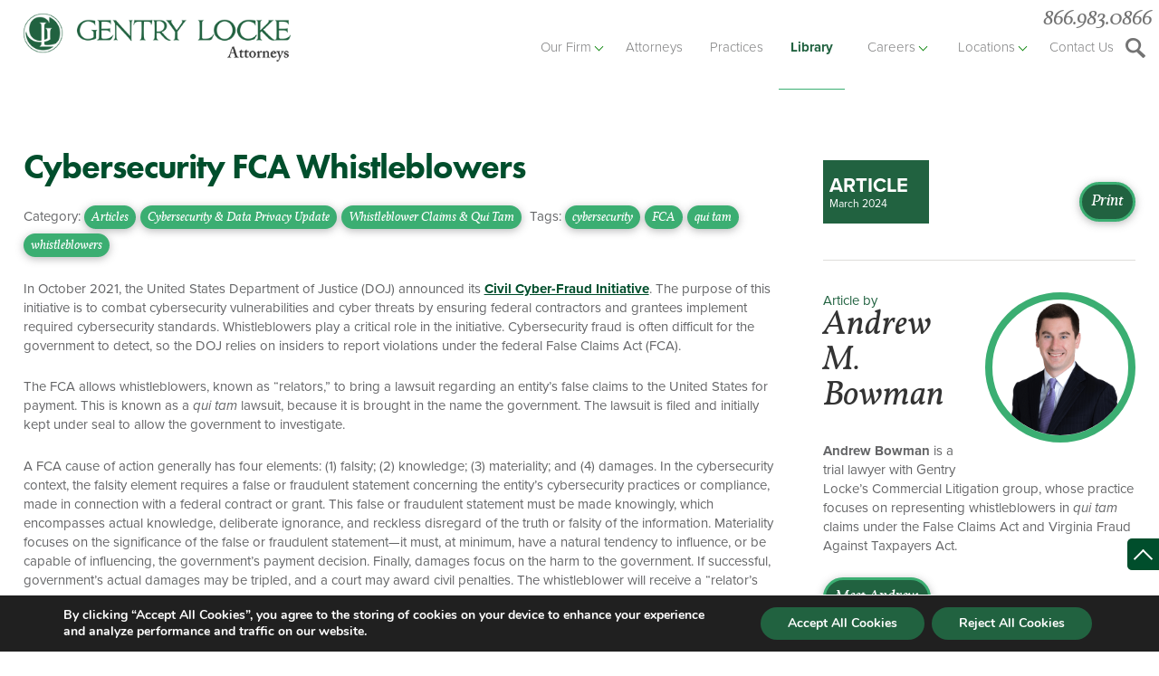

--- FILE ---
content_type: text/html; charset=UTF-8
request_url: https://www.gentrylocke.com/article/cybersecurity-fca-whistleblowers/
body_size: 27961
content:

<!doctype html>
<html lang="en-US" xmlns="http://www.w3.org/1999/xhtml">
<head profile="http://gmpg.org/xfn/11">
<meta http-equiv="X-UA-Compatible" content="IE=edge" />
<meta http-equiv="Content-Type" content="text/html; charset=UTF-8" />
<title>Cybersecurity FCA Whistleblowers - Gentry Locke Attorneys</title>
<meta name="generator" content="WordPress" /> <!-- leave this for stats -->
<meta name="author" content="Prototype Advertising" />
<meta name="viewport" content="width=device-width">
<meta name="google-site-verification" content="ClnXb-RII0ERUGpg4nJ-ahcM_Ip8ikl6CEn5YAOW5IE" />

<!-- Google Tag Manager -->

<!-- <script>(function(w,d,s,l,i){w[l]=w[l]||[];w[l].push({'gtm.start':

new Date().getTime(),event:'gtm.js'});var f=d.getElementsByTagName(s)[0],

j=d.createElement(s),dl=l!='dataLayer'?'&l='+l:'';j.async=true;j.src=

'https://www.googletagmanager.com/gtm.js?id='+i+dl;f.parentNode.insertBefore(j,f);

})(window,document,'script','dataLayer','GTM-N2P85QH');</script> -->

<!-- End Google Tag Manager -->
	
<!-- Google tag (gtag.js) -->
<!-- <script async src="https://www.googletagmanager.com/gtag/js?id=G-RWSSHNZ3XJ"></script>
<script>
  window.dataLayer = window.dataLayer || [];
  function gtag(){dataLayer.push(arguments);}
  gtag('js', new Date());

  gtag('config', 'G-RWSSHNZ3XJ');
</script> -->

<!-- Google Tag Manager -->
<script>(function(w,d,s,l,i){w[l]=w[l]||[];w[l].push({'gtm.start':
new Date().getTime(),event:'gtm.js'});var f=d.getElementsByTagName(s)[0],
j=d.createElement(s),dl=l!='dataLayer'?'&l='+l:'';j.async=true;j.src=
'https://www.googletagmanager.com/gtm.js?id='+i+dl;f.parentNode.insertBefore(j,f);
})(window,document,'script','dataLayer','GTM-5QJRCVK');</script>
<!-- End Google Tag Manager -->



<link rel="alternate" type="application/rss+xml" title="Gentry Locke Attorneys RSS Feed" href="https://www.gentrylocke.com/feed/" />
<link rel="pingback" href="https://www.gentrylocke.com/xmlrpc.php" />

<!-- <script type="text/javascript">
	(function(i,s,o,g,r,a,m){i['GoogleAnalyticsObject']=r;i[r]=i[r]||function(){
		(i[r].q=i[r].q||[]).push(arguments)},i[r].l=1*new Date();a=s.createElement(o),
		m=s.getElementsByTagName(o)[0];a.async=1;a.src=g;m.parentNode.insertBefore(a,m)
	})(window,document,'script','//www.google-analytics.com/analytics.js','ga');

	ga('create', 'UA-2285268-22', 'auto');
	ga('send', 'pageview');
</script> -->
<style type="text/css">
/* Styles generated from Theme Customizer */
h2 { color:#333333; }

@media print {
	header:after {
		content: url(https://chart.googleapis.com/chart?cht=qr&chs=70x70&chl=http://https://www.gentrylocke.com/article/cybersecurity-fca-whistleblowers/&choe=UTF-8);
		position: absolute;
		right: 0;
		top: 0;
	}
}
</style>
	<script type="application/ld+json">
    
  </script>
	<script type="application/ld+json">
    
  </script>
	
<meta name='robots' content='index, follow, max-image-preview:large, max-snippet:-1, max-video-preview:-1' />
	<style>img:is([sizes="auto" i], [sizes^="auto," i]) { contain-intrinsic-size: 3000px 1500px }</style>
	
	<!-- This site is optimized with the Yoast SEO plugin v26.0 - https://yoast.com/wordpress/plugins/seo/ -->
	<meta name="description" content="Learn about cybersecurity fraud and how the DOJ relies on insiders to report violations under the federal False Claims Act (FCA)." />
	<link rel="canonical" href="https://www.gentrylocke.com/article/cybersecurity-fca-whistleblowers/" />
	<meta property="og:locale" content="en_US" />
	<meta property="og:type" content="article" />
	<meta property="og:title" content="Cybersecurity FCA Whistleblowers - Gentry Locke Attorneys" />
	<meta property="og:description" content="Learn about cybersecurity fraud and how the DOJ relies on insiders to report violations under the federal False Claims Act (FCA)." />
	<meta property="og:url" content="https://www.gentrylocke.com/article/cybersecurity-fca-whistleblowers/" />
	<meta property="og:site_name" content="Gentry Locke Attorneys" />
	<meta property="article:publisher" content="https://www.facebook.com/GentryLocke" />
	<meta property="article:modified_time" content="2024-12-04T14:31:42+00:00" />
	<meta name="twitter:label1" content="Est. reading time" />
	<meta name="twitter:data1" content="4 minutes" />
	<script type="application/ld+json" class="yoast-schema-graph">{"@context":"https://schema.org","@graph":[{"@type":"WebPage","@id":"https://www.gentrylocke.com/article/cybersecurity-fca-whistleblowers/","url":"https://www.gentrylocke.com/article/cybersecurity-fca-whistleblowers/","name":"Cybersecurity FCA Whistleblowers - Gentry Locke Attorneys","isPartOf":{"@id":"https://www.gentrylocke.com/#website"},"datePublished":"2024-03-14T17:48:36+00:00","dateModified":"2024-12-04T14:31:42+00:00","description":"Learn about cybersecurity fraud and how the DOJ relies on insiders to report violations under the federal False Claims Act (FCA).","breadcrumb":{"@id":"https://www.gentrylocke.com/article/cybersecurity-fca-whistleblowers/#breadcrumb"},"inLanguage":"en-US","potentialAction":[{"@type":"ReadAction","target":["https://www.gentrylocke.com/article/cybersecurity-fca-whistleblowers/"]}]},{"@type":"BreadcrumbList","@id":"https://www.gentrylocke.com/article/cybersecurity-fca-whistleblowers/#breadcrumb","itemListElement":[{"@type":"ListItem","position":1,"name":"Home","item":"https://www.gentrylocke.com/"},{"@type":"ListItem","position":2,"name":"Articles","item":"https://www.gentrylocke.com/article/"},{"@type":"ListItem","position":3,"name":"Cybersecurity FCA Whistleblowers"}]},{"@type":"WebSite","@id":"https://www.gentrylocke.com/#website","url":"https://www.gentrylocke.com/","name":"Gentry Locke Attorneys","description":"Gentry Locke Attorneys","potentialAction":[{"@type":"SearchAction","target":{"@type":"EntryPoint","urlTemplate":"https://www.gentrylocke.com/?s={search_term_string}"},"query-input":{"@type":"PropertyValueSpecification","valueRequired":true,"valueName":"search_term_string"}}],"inLanguage":"en-US"}]}</script>
	<!-- / Yoast SEO plugin. -->


<link rel='dns-prefetch' href='//use.typekit.net' />
<link rel='dns-prefetch' href='//ajax.googleapis.com' />
<link rel='dns-prefetch' href='//maps.googleapis.com' />
<link rel='dns-prefetch' href='//www.googletagmanager.com' />
<script type="text/javascript">
/* <![CDATA[ */
window._wpemojiSettings = {"baseUrl":"https:\/\/s.w.org\/images\/core\/emoji\/16.0.1\/72x72\/","ext":".png","svgUrl":"https:\/\/s.w.org\/images\/core\/emoji\/16.0.1\/svg\/","svgExt":".svg","source":{"concatemoji":"https:\/\/www.gentrylocke.com\/wp-includes\/js\/wp-emoji-release.min.js?ver=6.8.3"}};
/*! This file is auto-generated */
!function(s,n){var o,i,e;function c(e){try{var t={supportTests:e,timestamp:(new Date).valueOf()};sessionStorage.setItem(o,JSON.stringify(t))}catch(e){}}function p(e,t,n){e.clearRect(0,0,e.canvas.width,e.canvas.height),e.fillText(t,0,0);var t=new Uint32Array(e.getImageData(0,0,e.canvas.width,e.canvas.height).data),a=(e.clearRect(0,0,e.canvas.width,e.canvas.height),e.fillText(n,0,0),new Uint32Array(e.getImageData(0,0,e.canvas.width,e.canvas.height).data));return t.every(function(e,t){return e===a[t]})}function u(e,t){e.clearRect(0,0,e.canvas.width,e.canvas.height),e.fillText(t,0,0);for(var n=e.getImageData(16,16,1,1),a=0;a<n.data.length;a++)if(0!==n.data[a])return!1;return!0}function f(e,t,n,a){switch(t){case"flag":return n(e,"\ud83c\udff3\ufe0f\u200d\u26a7\ufe0f","\ud83c\udff3\ufe0f\u200b\u26a7\ufe0f")?!1:!n(e,"\ud83c\udde8\ud83c\uddf6","\ud83c\udde8\u200b\ud83c\uddf6")&&!n(e,"\ud83c\udff4\udb40\udc67\udb40\udc62\udb40\udc65\udb40\udc6e\udb40\udc67\udb40\udc7f","\ud83c\udff4\u200b\udb40\udc67\u200b\udb40\udc62\u200b\udb40\udc65\u200b\udb40\udc6e\u200b\udb40\udc67\u200b\udb40\udc7f");case"emoji":return!a(e,"\ud83e\udedf")}return!1}function g(e,t,n,a){var r="undefined"!=typeof WorkerGlobalScope&&self instanceof WorkerGlobalScope?new OffscreenCanvas(300,150):s.createElement("canvas"),o=r.getContext("2d",{willReadFrequently:!0}),i=(o.textBaseline="top",o.font="600 32px Arial",{});return e.forEach(function(e){i[e]=t(o,e,n,a)}),i}function t(e){var t=s.createElement("script");t.src=e,t.defer=!0,s.head.appendChild(t)}"undefined"!=typeof Promise&&(o="wpEmojiSettingsSupports",i=["flag","emoji"],n.supports={everything:!0,everythingExceptFlag:!0},e=new Promise(function(e){s.addEventListener("DOMContentLoaded",e,{once:!0})}),new Promise(function(t){var n=function(){try{var e=JSON.parse(sessionStorage.getItem(o));if("object"==typeof e&&"number"==typeof e.timestamp&&(new Date).valueOf()<e.timestamp+604800&&"object"==typeof e.supportTests)return e.supportTests}catch(e){}return null}();if(!n){if("undefined"!=typeof Worker&&"undefined"!=typeof OffscreenCanvas&&"undefined"!=typeof URL&&URL.createObjectURL&&"undefined"!=typeof Blob)try{var e="postMessage("+g.toString()+"("+[JSON.stringify(i),f.toString(),p.toString(),u.toString()].join(",")+"));",a=new Blob([e],{type:"text/javascript"}),r=new Worker(URL.createObjectURL(a),{name:"wpTestEmojiSupports"});return void(r.onmessage=function(e){c(n=e.data),r.terminate(),t(n)})}catch(e){}c(n=g(i,f,p,u))}t(n)}).then(function(e){for(var t in e)n.supports[t]=e[t],n.supports.everything=n.supports.everything&&n.supports[t],"flag"!==t&&(n.supports.everythingExceptFlag=n.supports.everythingExceptFlag&&n.supports[t]);n.supports.everythingExceptFlag=n.supports.everythingExceptFlag&&!n.supports.flag,n.DOMReady=!1,n.readyCallback=function(){n.DOMReady=!0}}).then(function(){return e}).then(function(){var e;n.supports.everything||(n.readyCallback(),(e=n.source||{}).concatemoji?t(e.concatemoji):e.wpemoji&&e.twemoji&&(t(e.twemoji),t(e.wpemoji)))}))}((window,document),window._wpemojiSettings);
/* ]]> */
</script>
<link rel='stylesheet' id='atomic-blocks-fontawesome-css' href='https://www.gentrylocke.com/wp-content/plugins/atomic-blocks/dist/assets/fontawesome/css/all.min.css?ver=1751986554' type='text/css' media='all' />
<style id='wp-emoji-styles-inline-css' type='text/css'>

	img.wp-smiley, img.emoji {
		display: inline !important;
		border: none !important;
		box-shadow: none !important;
		height: 1em !important;
		width: 1em !important;
		margin: 0 0.07em !important;
		vertical-align: -0.1em !important;
		background: none !important;
		padding: 0 !important;
	}
</style>
<link rel='stylesheet' id='wp-block-library-css' href='https://www.gentrylocke.com/wp-includes/css/dist/block-library/style.min.css?ver=6.8.3' type='text/css' media='all' />
<style id='classic-theme-styles-inline-css' type='text/css'>
/*! This file is auto-generated */
.wp-block-button__link{color:#fff;background-color:#32373c;border-radius:9999px;box-shadow:none;text-decoration:none;padding:calc(.667em + 2px) calc(1.333em + 2px);font-size:1.125em}.wp-block-file__button{background:#32373c;color:#fff;text-decoration:none}
</style>
<link rel='stylesheet' id='atomic-blocks-style-css-css' href='https://www.gentrylocke.com/wp-content/plugins/atomic-blocks/dist/blocks.style.build.css?ver=1751986554' type='text/css' media='all' />
<style id='global-styles-inline-css' type='text/css'>
:root{--wp--preset--aspect-ratio--square: 1;--wp--preset--aspect-ratio--4-3: 4/3;--wp--preset--aspect-ratio--3-4: 3/4;--wp--preset--aspect-ratio--3-2: 3/2;--wp--preset--aspect-ratio--2-3: 2/3;--wp--preset--aspect-ratio--16-9: 16/9;--wp--preset--aspect-ratio--9-16: 9/16;--wp--preset--color--black: #000000;--wp--preset--color--cyan-bluish-gray: #abb8c3;--wp--preset--color--white: #ffffff;--wp--preset--color--pale-pink: #f78da7;--wp--preset--color--vivid-red: #cf2e2e;--wp--preset--color--luminous-vivid-orange: #ff6900;--wp--preset--color--luminous-vivid-amber: #fcb900;--wp--preset--color--light-green-cyan: #7bdcb5;--wp--preset--color--vivid-green-cyan: #00d084;--wp--preset--color--pale-cyan-blue: #8ed1fc;--wp--preset--color--vivid-cyan-blue: #0693e3;--wp--preset--color--vivid-purple: #9b51e0;--wp--preset--gradient--vivid-cyan-blue-to-vivid-purple: linear-gradient(135deg,rgba(6,147,227,1) 0%,rgb(155,81,224) 100%);--wp--preset--gradient--light-green-cyan-to-vivid-green-cyan: linear-gradient(135deg,rgb(122,220,180) 0%,rgb(0,208,130) 100%);--wp--preset--gradient--luminous-vivid-amber-to-luminous-vivid-orange: linear-gradient(135deg,rgba(252,185,0,1) 0%,rgba(255,105,0,1) 100%);--wp--preset--gradient--luminous-vivid-orange-to-vivid-red: linear-gradient(135deg,rgba(255,105,0,1) 0%,rgb(207,46,46) 100%);--wp--preset--gradient--very-light-gray-to-cyan-bluish-gray: linear-gradient(135deg,rgb(238,238,238) 0%,rgb(169,184,195) 100%);--wp--preset--gradient--cool-to-warm-spectrum: linear-gradient(135deg,rgb(74,234,220) 0%,rgb(151,120,209) 20%,rgb(207,42,186) 40%,rgb(238,44,130) 60%,rgb(251,105,98) 80%,rgb(254,248,76) 100%);--wp--preset--gradient--blush-light-purple: linear-gradient(135deg,rgb(255,206,236) 0%,rgb(152,150,240) 100%);--wp--preset--gradient--blush-bordeaux: linear-gradient(135deg,rgb(254,205,165) 0%,rgb(254,45,45) 50%,rgb(107,0,62) 100%);--wp--preset--gradient--luminous-dusk: linear-gradient(135deg,rgb(255,203,112) 0%,rgb(199,81,192) 50%,rgb(65,88,208) 100%);--wp--preset--gradient--pale-ocean: linear-gradient(135deg,rgb(255,245,203) 0%,rgb(182,227,212) 50%,rgb(51,167,181) 100%);--wp--preset--gradient--electric-grass: linear-gradient(135deg,rgb(202,248,128) 0%,rgb(113,206,126) 100%);--wp--preset--gradient--midnight: linear-gradient(135deg,rgb(2,3,129) 0%,rgb(40,116,252) 100%);--wp--preset--font-size--small: 13px;--wp--preset--font-size--medium: 20px;--wp--preset--font-size--large: 36px;--wp--preset--font-size--x-large: 42px;--wp--preset--spacing--20: 0.44rem;--wp--preset--spacing--30: 0.67rem;--wp--preset--spacing--40: 1rem;--wp--preset--spacing--50: 1.5rem;--wp--preset--spacing--60: 2.25rem;--wp--preset--spacing--70: 3.38rem;--wp--preset--spacing--80: 5.06rem;--wp--preset--shadow--natural: 6px 6px 9px rgba(0, 0, 0, 0.2);--wp--preset--shadow--deep: 12px 12px 50px rgba(0, 0, 0, 0.4);--wp--preset--shadow--sharp: 6px 6px 0px rgba(0, 0, 0, 0.2);--wp--preset--shadow--outlined: 6px 6px 0px -3px rgba(255, 255, 255, 1), 6px 6px rgba(0, 0, 0, 1);--wp--preset--shadow--crisp: 6px 6px 0px rgba(0, 0, 0, 1);}:where(.is-layout-flex){gap: 0.5em;}:where(.is-layout-grid){gap: 0.5em;}body .is-layout-flex{display: flex;}.is-layout-flex{flex-wrap: wrap;align-items: center;}.is-layout-flex > :is(*, div){margin: 0;}body .is-layout-grid{display: grid;}.is-layout-grid > :is(*, div){margin: 0;}:where(.wp-block-columns.is-layout-flex){gap: 2em;}:where(.wp-block-columns.is-layout-grid){gap: 2em;}:where(.wp-block-post-template.is-layout-flex){gap: 1.25em;}:where(.wp-block-post-template.is-layout-grid){gap: 1.25em;}.has-black-color{color: var(--wp--preset--color--black) !important;}.has-cyan-bluish-gray-color{color: var(--wp--preset--color--cyan-bluish-gray) !important;}.has-white-color{color: var(--wp--preset--color--white) !important;}.has-pale-pink-color{color: var(--wp--preset--color--pale-pink) !important;}.has-vivid-red-color{color: var(--wp--preset--color--vivid-red) !important;}.has-luminous-vivid-orange-color{color: var(--wp--preset--color--luminous-vivid-orange) !important;}.has-luminous-vivid-amber-color{color: var(--wp--preset--color--luminous-vivid-amber) !important;}.has-light-green-cyan-color{color: var(--wp--preset--color--light-green-cyan) !important;}.has-vivid-green-cyan-color{color: var(--wp--preset--color--vivid-green-cyan) !important;}.has-pale-cyan-blue-color{color: var(--wp--preset--color--pale-cyan-blue) !important;}.has-vivid-cyan-blue-color{color: var(--wp--preset--color--vivid-cyan-blue) !important;}.has-vivid-purple-color{color: var(--wp--preset--color--vivid-purple) !important;}.has-black-background-color{background-color: var(--wp--preset--color--black) !important;}.has-cyan-bluish-gray-background-color{background-color: var(--wp--preset--color--cyan-bluish-gray) !important;}.has-white-background-color{background-color: var(--wp--preset--color--white) !important;}.has-pale-pink-background-color{background-color: var(--wp--preset--color--pale-pink) !important;}.has-vivid-red-background-color{background-color: var(--wp--preset--color--vivid-red) !important;}.has-luminous-vivid-orange-background-color{background-color: var(--wp--preset--color--luminous-vivid-orange) !important;}.has-luminous-vivid-amber-background-color{background-color: var(--wp--preset--color--luminous-vivid-amber) !important;}.has-light-green-cyan-background-color{background-color: var(--wp--preset--color--light-green-cyan) !important;}.has-vivid-green-cyan-background-color{background-color: var(--wp--preset--color--vivid-green-cyan) !important;}.has-pale-cyan-blue-background-color{background-color: var(--wp--preset--color--pale-cyan-blue) !important;}.has-vivid-cyan-blue-background-color{background-color: var(--wp--preset--color--vivid-cyan-blue) !important;}.has-vivid-purple-background-color{background-color: var(--wp--preset--color--vivid-purple) !important;}.has-black-border-color{border-color: var(--wp--preset--color--black) !important;}.has-cyan-bluish-gray-border-color{border-color: var(--wp--preset--color--cyan-bluish-gray) !important;}.has-white-border-color{border-color: var(--wp--preset--color--white) !important;}.has-pale-pink-border-color{border-color: var(--wp--preset--color--pale-pink) !important;}.has-vivid-red-border-color{border-color: var(--wp--preset--color--vivid-red) !important;}.has-luminous-vivid-orange-border-color{border-color: var(--wp--preset--color--luminous-vivid-orange) !important;}.has-luminous-vivid-amber-border-color{border-color: var(--wp--preset--color--luminous-vivid-amber) !important;}.has-light-green-cyan-border-color{border-color: var(--wp--preset--color--light-green-cyan) !important;}.has-vivid-green-cyan-border-color{border-color: var(--wp--preset--color--vivid-green-cyan) !important;}.has-pale-cyan-blue-border-color{border-color: var(--wp--preset--color--pale-cyan-blue) !important;}.has-vivid-cyan-blue-border-color{border-color: var(--wp--preset--color--vivid-cyan-blue) !important;}.has-vivid-purple-border-color{border-color: var(--wp--preset--color--vivid-purple) !important;}.has-vivid-cyan-blue-to-vivid-purple-gradient-background{background: var(--wp--preset--gradient--vivid-cyan-blue-to-vivid-purple) !important;}.has-light-green-cyan-to-vivid-green-cyan-gradient-background{background: var(--wp--preset--gradient--light-green-cyan-to-vivid-green-cyan) !important;}.has-luminous-vivid-amber-to-luminous-vivid-orange-gradient-background{background: var(--wp--preset--gradient--luminous-vivid-amber-to-luminous-vivid-orange) !important;}.has-luminous-vivid-orange-to-vivid-red-gradient-background{background: var(--wp--preset--gradient--luminous-vivid-orange-to-vivid-red) !important;}.has-very-light-gray-to-cyan-bluish-gray-gradient-background{background: var(--wp--preset--gradient--very-light-gray-to-cyan-bluish-gray) !important;}.has-cool-to-warm-spectrum-gradient-background{background: var(--wp--preset--gradient--cool-to-warm-spectrum) !important;}.has-blush-light-purple-gradient-background{background: var(--wp--preset--gradient--blush-light-purple) !important;}.has-blush-bordeaux-gradient-background{background: var(--wp--preset--gradient--blush-bordeaux) !important;}.has-luminous-dusk-gradient-background{background: var(--wp--preset--gradient--luminous-dusk) !important;}.has-pale-ocean-gradient-background{background: var(--wp--preset--gradient--pale-ocean) !important;}.has-electric-grass-gradient-background{background: var(--wp--preset--gradient--electric-grass) !important;}.has-midnight-gradient-background{background: var(--wp--preset--gradient--midnight) !important;}.has-small-font-size{font-size: var(--wp--preset--font-size--small) !important;}.has-medium-font-size{font-size: var(--wp--preset--font-size--medium) !important;}.has-large-font-size{font-size: var(--wp--preset--font-size--large) !important;}.has-x-large-font-size{font-size: var(--wp--preset--font-size--x-large) !important;}
:where(.wp-block-post-template.is-layout-flex){gap: 1.25em;}:where(.wp-block-post-template.is-layout-grid){gap: 1.25em;}
:where(.wp-block-columns.is-layout-flex){gap: 2em;}:where(.wp-block-columns.is-layout-grid){gap: 2em;}
:root :where(.wp-block-pullquote){font-size: 1.5em;line-height: 1.6;}
</style>
<link rel='stylesheet' id='contact-form-7-css' href='https://www.gentrylocke.com/wp-content/plugins/contact-form-7/includes/css/styles.css?ver=6.1.1' type='text/css' media='all' />
<link rel='stylesheet' id='tabs-css' href='https://www.gentrylocke.com/wp-content/themes/gentry_locke/tabs.css' type='text/css' media='all' />
<link rel='stylesheet' id='fancybox-css' href='https://www.gentrylocke.com/wp-content/themes/gentry_locke/js/fancybox/jquery.fancybox-1.3.4.css' type='text/css' media='all' />
<link rel='stylesheet' id='circliful-css' href='https://www.gentrylocke.com/wp-content/themes/gentry_locke/js/jquery.circliful.css' type='text/css' media='all' />
<link rel='stylesheet' id='site-css' href='https://www.gentrylocke.com/wp-content/themes/gentry_locke/style.css' type='text/css' media='all' />
<link rel='stylesheet' id='responsive-css' href='https://www.gentrylocke.com/wp-content/themes/gentry_locke/responsive.css' type='text/css' media='all' />
<link rel='stylesheet' id='print-css' href='https://www.gentrylocke.com/wp-content/themes/gentry_locke/print.css' type='text/css' media='all' />
<link rel='stylesheet' id='custs-style-css' href='https://www.gentrylocke.com/wp-content/themes/gentry_locke/cust.css?ver=6.8.3' type='text/css' media='all' />
<link rel='stylesheet' id='moove_gdpr_frontend-css' href='https://www.gentrylocke.com/wp-content/plugins/gdpr-cookie-compliance/dist/styles/gdpr-main.css?ver=5.0.8' type='text/css' media='all' />
<style id='moove_gdpr_frontend-inline-css' type='text/css'>
#moove_gdpr_cookie_modal,#moove_gdpr_cookie_info_bar,.gdpr_cookie_settings_shortcode_content{font-family:&#039;Nunito&#039;,sans-serif}#moove_gdpr_save_popup_settings_button{background-color:#373737;color:#fff}#moove_gdpr_save_popup_settings_button:hover{background-color:#000}#moove_gdpr_cookie_info_bar .moove-gdpr-info-bar-container .moove-gdpr-info-bar-content a.mgbutton,#moove_gdpr_cookie_info_bar .moove-gdpr-info-bar-container .moove-gdpr-info-bar-content button.mgbutton{background-color:#216240}#moove_gdpr_cookie_modal .moove-gdpr-modal-content .moove-gdpr-modal-footer-content .moove-gdpr-button-holder a.mgbutton,#moove_gdpr_cookie_modal .moove-gdpr-modal-content .moove-gdpr-modal-footer-content .moove-gdpr-button-holder button.mgbutton,.gdpr_cookie_settings_shortcode_content .gdpr-shr-button.button-green{background-color:#216240;border-color:#216240}#moove_gdpr_cookie_modal .moove-gdpr-modal-content .moove-gdpr-modal-footer-content .moove-gdpr-button-holder a.mgbutton:hover,#moove_gdpr_cookie_modal .moove-gdpr-modal-content .moove-gdpr-modal-footer-content .moove-gdpr-button-holder button.mgbutton:hover,.gdpr_cookie_settings_shortcode_content .gdpr-shr-button.button-green:hover{background-color:#fff;color:#216240}#moove_gdpr_cookie_modal .moove-gdpr-modal-content .moove-gdpr-modal-close i,#moove_gdpr_cookie_modal .moove-gdpr-modal-content .moove-gdpr-modal-close span.gdpr-icon{background-color:#216240;border:1px solid #216240}#moove_gdpr_cookie_info_bar span.change-settings-button.focus-g,#moove_gdpr_cookie_info_bar span.change-settings-button:focus,#moove_gdpr_cookie_info_bar button.change-settings-button.focus-g,#moove_gdpr_cookie_info_bar button.change-settings-button:focus{-webkit-box-shadow:0 0 1px 3px #216240;-moz-box-shadow:0 0 1px 3px #216240;box-shadow:0 0 1px 3px #216240}#moove_gdpr_cookie_modal .moove-gdpr-modal-content .moove-gdpr-modal-close i:hover,#moove_gdpr_cookie_modal .moove-gdpr-modal-content .moove-gdpr-modal-close span.gdpr-icon:hover,#moove_gdpr_cookie_info_bar span[data-href]>u.change-settings-button{color:#216240}#moove_gdpr_cookie_modal .moove-gdpr-modal-content .moove-gdpr-modal-left-content #moove-gdpr-menu li.menu-item-selected a span.gdpr-icon,#moove_gdpr_cookie_modal .moove-gdpr-modal-content .moove-gdpr-modal-left-content #moove-gdpr-menu li.menu-item-selected button span.gdpr-icon{color:inherit}#moove_gdpr_cookie_modal .moove-gdpr-modal-content .moove-gdpr-modal-left-content #moove-gdpr-menu li a span.gdpr-icon,#moove_gdpr_cookie_modal .moove-gdpr-modal-content .moove-gdpr-modal-left-content #moove-gdpr-menu li button span.gdpr-icon{color:inherit}#moove_gdpr_cookie_modal .gdpr-acc-link{line-height:0;font-size:0;color:transparent;position:absolute}#moove_gdpr_cookie_modal .moove-gdpr-modal-content .moove-gdpr-modal-close:hover i,#moove_gdpr_cookie_modal .moove-gdpr-modal-content .moove-gdpr-modal-left-content #moove-gdpr-menu li a,#moove_gdpr_cookie_modal .moove-gdpr-modal-content .moove-gdpr-modal-left-content #moove-gdpr-menu li button,#moove_gdpr_cookie_modal .moove-gdpr-modal-content .moove-gdpr-modal-left-content #moove-gdpr-menu li button i,#moove_gdpr_cookie_modal .moove-gdpr-modal-content .moove-gdpr-modal-left-content #moove-gdpr-menu li a i,#moove_gdpr_cookie_modal .moove-gdpr-modal-content .moove-gdpr-tab-main .moove-gdpr-tab-main-content a:hover,#moove_gdpr_cookie_info_bar.moove-gdpr-dark-scheme .moove-gdpr-info-bar-container .moove-gdpr-info-bar-content a.mgbutton:hover,#moove_gdpr_cookie_info_bar.moove-gdpr-dark-scheme .moove-gdpr-info-bar-container .moove-gdpr-info-bar-content button.mgbutton:hover,#moove_gdpr_cookie_info_bar.moove-gdpr-dark-scheme .moove-gdpr-info-bar-container .moove-gdpr-info-bar-content a:hover,#moove_gdpr_cookie_info_bar.moove-gdpr-dark-scheme .moove-gdpr-info-bar-container .moove-gdpr-info-bar-content button:hover,#moove_gdpr_cookie_info_bar.moove-gdpr-dark-scheme .moove-gdpr-info-bar-container .moove-gdpr-info-bar-content span.change-settings-button:hover,#moove_gdpr_cookie_info_bar.moove-gdpr-dark-scheme .moove-gdpr-info-bar-container .moove-gdpr-info-bar-content button.change-settings-button:hover,#moove_gdpr_cookie_info_bar.moove-gdpr-dark-scheme .moove-gdpr-info-bar-container .moove-gdpr-info-bar-content u.change-settings-button:hover,#moove_gdpr_cookie_info_bar span[data-href]>u.change-settings-button,#moove_gdpr_cookie_info_bar.moove-gdpr-dark-scheme .moove-gdpr-info-bar-container .moove-gdpr-info-bar-content a.mgbutton.focus-g,#moove_gdpr_cookie_info_bar.moove-gdpr-dark-scheme .moove-gdpr-info-bar-container .moove-gdpr-info-bar-content button.mgbutton.focus-g,#moove_gdpr_cookie_info_bar.moove-gdpr-dark-scheme .moove-gdpr-info-bar-container .moove-gdpr-info-bar-content a.focus-g,#moove_gdpr_cookie_info_bar.moove-gdpr-dark-scheme .moove-gdpr-info-bar-container .moove-gdpr-info-bar-content button.focus-g,#moove_gdpr_cookie_info_bar.moove-gdpr-dark-scheme .moove-gdpr-info-bar-container .moove-gdpr-info-bar-content a.mgbutton:focus,#moove_gdpr_cookie_info_bar.moove-gdpr-dark-scheme .moove-gdpr-info-bar-container .moove-gdpr-info-bar-content button.mgbutton:focus,#moove_gdpr_cookie_info_bar.moove-gdpr-dark-scheme .moove-gdpr-info-bar-container .moove-gdpr-info-bar-content a:focus,#moove_gdpr_cookie_info_bar.moove-gdpr-dark-scheme .moove-gdpr-info-bar-container .moove-gdpr-info-bar-content button:focus,#moove_gdpr_cookie_info_bar.moove-gdpr-dark-scheme .moove-gdpr-info-bar-container .moove-gdpr-info-bar-content span.change-settings-button.focus-g,span.change-settings-button:focus,button.change-settings-button.focus-g,button.change-settings-button:focus,#moove_gdpr_cookie_info_bar.moove-gdpr-dark-scheme .moove-gdpr-info-bar-container .moove-gdpr-info-bar-content u.change-settings-button.focus-g,#moove_gdpr_cookie_info_bar.moove-gdpr-dark-scheme .moove-gdpr-info-bar-container .moove-gdpr-info-bar-content u.change-settings-button:focus{color:#216240}#moove_gdpr_cookie_modal .moove-gdpr-branding.focus-g span,#moove_gdpr_cookie_modal .moove-gdpr-modal-content .moove-gdpr-tab-main a.focus-g,#moove_gdpr_cookie_modal .moove-gdpr-modal-content .moove-gdpr-tab-main .gdpr-cd-details-toggle.focus-g{color:#216240}#moove_gdpr_cookie_modal.gdpr_lightbox-hide{display:none}
</style>
<!--n2css--><!--n2js--><script type="text/javascript" src="https://www.gentrylocke.com/wp-includes/js/jquery/jquery.min.js?ver=3.7.1" id="jquery-core-js"></script>
<script type="text/javascript" src="https://www.gentrylocke.com/wp-includes/js/jquery/jquery-migrate.min.js?ver=3.4.1" id="jquery-migrate-js"></script>
<script type="text/javascript" id="3d-flip-book-client-locale-loader-js-extra">
/* <![CDATA[ */
var FB3D_CLIENT_LOCALE = {"ajaxurl":"https:\/\/www.gentrylocke.com\/wp-admin\/admin-ajax.php","dictionary":{"Table of contents":"Table of contents","Close":"Close","Bookmarks":"Bookmarks","Thumbnails":"Thumbnails","Search":"Search","Share":"Share","Facebook":"Facebook","Twitter":"Twitter","Email":"Email","Play":"Play","Previous page":"Previous page","Next page":"Next page","Zoom in":"Zoom in","Zoom out":"Zoom out","Fit view":"Fit view","Auto play":"Auto play","Full screen":"Full screen","More":"More","Smart pan":"Smart pan","Single page":"Single page","Sounds":"Sounds","Stats":"Stats","Print":"Print","Download":"Download","Goto first page":"Goto first page","Goto last page":"Goto last page"},"images":"https:\/\/www.gentrylocke.com\/wp-content\/plugins\/interactive-3d-flipbook-powered-physics-engine\/assets\/images\/","jsData":{"urls":[],"posts":{"ids_mis":[],"ids":[]},"pages":[],"firstPages":[],"bookCtrlProps":[],"bookTemplates":[]},"key":"3d-flip-book","pdfJS":{"pdfJsLib":"https:\/\/www.gentrylocke.com\/wp-content\/plugins\/interactive-3d-flipbook-powered-physics-engine\/assets\/js\/pdf.min.js?ver=4.3.136","pdfJsWorker":"https:\/\/www.gentrylocke.com\/wp-content\/plugins\/interactive-3d-flipbook-powered-physics-engine\/assets\/js\/pdf.worker.js?ver=4.3.136","stablePdfJsLib":"https:\/\/www.gentrylocke.com\/wp-content\/plugins\/interactive-3d-flipbook-powered-physics-engine\/assets\/js\/stable\/pdf.min.js?ver=2.5.207","stablePdfJsWorker":"https:\/\/www.gentrylocke.com\/wp-content\/plugins\/interactive-3d-flipbook-powered-physics-engine\/assets\/js\/stable\/pdf.worker.js?ver=2.5.207","pdfJsCMapUrl":"https:\/\/www.gentrylocke.com\/wp-content\/plugins\/interactive-3d-flipbook-powered-physics-engine\/assets\/cmaps\/"},"cacheurl":"https:\/\/www.gentrylocke.com\/wp-content\/uploads\/3d-flip-book\/cache\/","pluginsurl":"https:\/\/www.gentrylocke.com\/wp-content\/plugins\/","pluginurl":"https:\/\/www.gentrylocke.com\/wp-content\/plugins\/interactive-3d-flipbook-powered-physics-engine\/","thumbnailSize":{"width":"150","height":"150"},"version":"1.16.16"};
/* ]]> */
</script>
<script type="text/javascript" src="https://www.gentrylocke.com/wp-content/plugins/interactive-3d-flipbook-powered-physics-engine/assets/js/client-locale-loader.js?ver=1.16.16" id="3d-flip-book-client-locale-loader-js" async="async" data-wp-strategy="async"></script>
<script type="text/javascript" src="//use.typekit.net/xpt1buy.js?ver=6.8.3" id="theme_typekit-js"></script>
<link rel="https://api.w.org/" href="https://www.gentrylocke.com/wp-json/" /><link rel='shortlink' href='https://www.gentrylocke.com/?p=26961' />
<link rel="alternate" title="oEmbed (JSON)" type="application/json+oembed" href="https://www.gentrylocke.com/wp-json/oembed/1.0/embed?url=https%3A%2F%2Fwww.gentrylocke.com%2Farticle%2Fcybersecurity-fca-whistleblowers%2F" />
<link rel="alternate" title="oEmbed (XML)" type="text/xml+oembed" href="https://www.gentrylocke.com/wp-json/oembed/1.0/embed?url=https%3A%2F%2Fwww.gentrylocke.com%2Farticle%2Fcybersecurity-fca-whistleblowers%2F&#038;format=xml" />
<meta name="generator" content="Site Kit by Google 1.162.1" /><script type="text/javascript">
	window._se_plugin_version = '8.1.9';
</script>
<script>document.documentElement.className += " js";</script>
  	<script type="text/javascript">try{Typekit.load();}catch(e){}</script>
	<link rel="Shortcut Icon" type="image/x-icon" href="https://www.gentrylocke.com/wp-content/themes/gentry_locke/images/favicon.png" /><script type="application/ld+json">{"@context":"https:\/\/schema.org","@type":"BreadcrumbList","itemListElement":[{"@type":"ListItem","position":1,"name":"Home","item":"https:\/\/www.gentrylocke.com"},{"@type":"ListItem","position":2,"name":"Cybersecurity FCA Whistleblowers","item":"https:\/\/www.gentrylocke.com\/article\/cybersecurity-fca-whistleblowers\/"}]}</script>
    <script type="application/ld+json">
    {
        "@context": "https://schema.org",
        "@type": "WebSite",
        "@id": "https://www.gentrylocke.com/#website",
        "url": "https://www.gentrylocke.com/",
        "name": "Gentry Locke Attorneys",
        "description": "Gentry Locke Attorneys",
        "inLanguage": "en-US",
        "publisher": {
            "@id": "https://www.gentrylocke.com/#organization"
        }
    }
    </script>
    <script type="application/ld+json">
    {
        "@context": "https://schema.org",
        "@type": "Organization",
        "@id": "https://www.gentrylocke.com/#organization",
        "name": "Gentry Locke",
        "logo": "https://www.gentrylocke.com/wp-content/uploads/2015/03/2015_GLeSig.jpg    ",
        "description": "Unlock legal excellence with Gentry Locke Attorneys, your trusted Virginia attorneys. Experience top-tier legal solutions for success. Discover more!",
        "url": "https://www.gentrylocke.com/"
    }
    </script><style type="text/css">.broken_link, a.broken_link {
	text-decoration: line-through;
}</style><link rel="icon" href="https://www.gentrylocke.com/wp-content/uploads/2016/07/2015_GL_Mark-only_400pxHi.png" sizes="32x32" />
<link rel="icon" href="https://www.gentrylocke.com/wp-content/uploads/2016/07/2015_GL_Mark-only_400pxHi.png" sizes="192x192" />
<link rel="apple-touch-icon" href="https://www.gentrylocke.com/wp-content/uploads/2016/07/2015_GL_Mark-only_400pxHi.png" />
<meta name="msapplication-TileImage" content="https://www.gentrylocke.com/wp-content/uploads/2016/07/2015_GL_Mark-only_400pxHi.png" />
		<style type="text/css" id="wp-custom-css">
			.postid-27714 img.aligncenter.wp-image-27828.size-large, img.aligncenter.wp-image-27850.size-full {
        border: 1px solid #e6e5e3;
}
@media(min-width:1440px) and (max-width:1681px){
img.attorney-full-body {
  left: 15%;
  max-width: 420px;
}
}
@media(min-width:1025px) and (max-width:1150px){
img.attorney-full-body {
  left: 15%;
  max-width: 420px;
}
}
@media only screen and (max-width: 1680px) {
    img.attorney-full-body {
			  max-width: 420px;
			    left: 15%;
    }
	.postid-13925 img.attorney-full-body {
             max-width: 356px;
        left: 21%;
    }
	.postid-25939 img.attorney-full-body {
        max-width: 420px;
        left: 15%;
    }
	.postid-673  img.attorney-full-body {
        max-width: 420px;
        left: 15%;
    }
}
@media(device-width:1366px){
img.attorney-full-body {
  left: 14%;
  max-width: 420px;
}
}
@media(device-width:1360px){
img.attorney-full-body {
  left: 15%;
  max-width: 420px;
}
}
.disclaimer a:hover{
color:#333333!important;
}
footer {
			margin-top:0;
}
.main-locations div p {
    margin: 10px 0;
} 
span.cstm-new-text {
    margin-top: 20px;
    display: inline-block;
}
.paddingspace{
	padding: 0px 0px 15px 0px;
}
.cstm-button {
    padding: 0 !important;
    margin: 0 !important;
}
.single-strong {
	font-weight : 700; 
}
footer #subnav>div 
{
	margin-top: 20px;
}
.cstm-button {
    margin: 0 auto;
    width: 100%;
    text-align: center;
    display: flex;
    justify-content: center;
}
.cstm-button a.button {
    font-size: 1em !important;
    padding: 10px !important;
    border: 3px solid #3bae72 !important;
    margin: 0 !important;
}
footer div.wrapper{
padding-bottom: 1em;
}

footer #subnav strong {
    font-weight: 700 !important;
    font-family: "futura-pt", Helvetica, Arial, san-serif !important;
    font-size: 20px !important;
    font-weight: inherit !important;
    font-style: inherit!important;
}


@media(min-width: 1023px){
    footer {
        top: 120px;
    }
	section#post-footer{
	    padding-top: 140px;
}
}
.slick-slide img {
    width: 100%;
    height: auto;
}
@media only screen and (max-width: 736px) {
    ul#attorneys.list div.attorney-details {
        padding-right: 10px;
        padding-left: 10px;
    }
}
@media only screen and (max-width: 1024px) {
    footer section#subnav {
    display: block !important;
}
footer nav li {
        display: inline
	}
	.logo {
    text-align: right;
}


}
@media only screen and (max-width: 1024px) and (orientation: portrait) {
	ul#attorneys.grid li:hover div.attorney-contact{
		padding: 10px 0;
	}
	.postid-27714 span#tagline {
        width: 90%;
        margin: 0 auto 50px;
    }
}

/* hide empty box on attorneypage pagination */
section#alpha-search table tr td:first-child {
    display: none;
}
section#content article ol{
	margin: 0;
}
section#content article ol{
	    list-style-position: outside; 
	
}
 section#content article ol li{
	margin-left:19px;
   
margin-bottom: 15px!important;
} 
.single-specialty article .banner{
	margin-top:20px;
}
/* 07-11-2024 hitesh */
.attorneys-video {
    position: relative;
    height: 50vh;
    overflow: hidden;
		margin-bottom: 30px;
}
.attorneys-video iframe {
    position: absolute;
    top: 0;
    left: auto;
    width: 100%;
    height: 100%;
    right: 0;
}
#de-28085{
	display:none!important
}
h1.attorneys-title {
    margin-top: 60px;
}
/* end */
/* 11/06/2024*/
div#frm_field_13_container{
	float:none;
	width:100%
}
@media only screen and (max-width: 1024px) {

    .page-template-practices section#hero {
          overflow: visible;
    }
}

@media(max-width:768px){
footer nav {
    width: 50%;
    }
   body .clientPayLink a {
        margin-left: 0 !important;
        margin-right: 5px !important;
    }
}


  /*.page-id-26087 .container {
      display: flex;
      max-width: 1330px;
      gap: 0;
      flex-wrap: wrap;
		margin-top: 80px;
    }*/
  .page-id-26087 .column {
      flex: 1 1 45%;
      min-width: 330px;
      display: flex;
      flex-direction: column;
      gap: 20px;
    }

    /*.page-id-26086 .container {
        display: flex;
        max-width: 1330px;
        gap: 0;
        flex-wrap: wrap;
		margin-top: 80px
      }*/

      .container.form_container {
    display: flex;
    max-width: 1330px;
    gap: 0;
    flex-wrap: wrap;
    margin-top: 80px;
}
    .page-id-26086 .column {
        flex: 1 1 45%;
        min-width: 330px;
        display: flex;
        flex-direction: column;
        gap: 20px;
      }
  

    .page-id-26088 .container {
      display: flex;
      max-width: 1330px;
      gap:  0;
      flex-wrap: wrap;
			    margin-top: 80px;
    }
  .page-id-26088 .column {
      flex: 1 1 45%;
      min-width: 330px;
      display: flex;
      flex-direction: column;
      gap: 20px;
    }


    .page-id-26089 .container {
      display: flex;
      max-width: 1330px;
      gap: 0;
      flex-wrap: wrap;
			    margin-top: 80px;
    }
.office-section p {
    font-size: 18px !important;
}
  .page-id-26089 .column {
      flex: 1 1 45%;
      min-width: 330px;
      display: flex;
      flex-direction: column;
      gap: 20px;
    }
 .office-section {
/*       background-color: #2c6b3f; */
      color: white;
      text-align: center;
    }
    .office-section h2 {
      font-size: 22px;
      margin: 0 0 10px;
    }
    .office-section p {
      margin: 5px 0;
      font-size: 14px;
    }
    .map-iframe {
      width: 100%;
      height: 300px;
      border: none;
      border-radius: 5px;
      margin-top: 15px;
    }


    @media (max-width: 768px) {
     .page-id-26087 .container {
        flex-direction: column;
      }
     .page-id-26087 .column {
        max-width: 100%;
      }
      .page-id-26086 .container {
        flex-direction: column;
      }
     .page-id-26086 .column {
        max-width: 100%;
      }

      .page-id-26089 .container {
        flex-direction: column;
      }
     .page-id-26089 .column {
        max-width: 100%;
      }
      .page-id-26088 .container {
        flex-direction: column;
      }
     .page-id-26088 .column {
        max-width: 100%;
      }
    }
/*end*/
.main-locations{
	display: flex;
	flex-wrap: wrap;
	justify-content: center;
	width: 100%;
	margin-top:20px;
}
.main-locations div {
	max-width: 25%;
    flex: 0 0 25%;
}

footer div#contact p{
	padding-bottom: 40px;
}

/* .page-id-5900 #news-feed1 article:nth-child(3) {
	display: none;
} */
#back-to-top {
	display: inline-block;
	background-color: #004e2c;
	width: 35px;
	height: 35px;
	text-align: center;
	border-radius: 5px 0 0 5px;
	position: fixed;
	bottom: 90px;
	right: 0;
	transition: background-color .3s, opacity .5s, visibility .5s;
	/*     opacity: 0; */
	/*     visibility: hidden; */
	cursor: pointer;
	z-index: 9999;
}
#back-to-top:after {
	content: "";
	position: absolute;
	top: 15px;
	left: 10px;
	display: inline-block;
	width: 13px;
	height: 13px;
	border-right: 2px solid #fff;
	border-bottom: 2px solid #fff;
	-webkit-transform: rotate(-135deg);
	transform: rotate(-135deg);
}
#back-to-top:hover {
	background: #3bae72;
	box-shadow: inset 0 0 20px rgba(0, 0, 0, 0.1);
	border-color: #45c683;
	text-shadow: 0 0 6px rgba(0, 0, 0, .3);
	cursor: pointer;
}
.home .disclaimer h1{
	margin-top:20px;
	margin-bottom:10px;
	font-size:3rem;
	text-transform:capitalize;
}
@media (max-width: 736px) {
	.main-locations div {
    max-width: 100% !important;
    flex: 0 0 100% !important;
    text-align: center;
    margin: 15px 0;
}
	footer {
    margin-top: 80px;
}
	footer #subnav > div {
    float: left;
    padding: 12px 0;
    margin-bottom: 30px;
    margin-top: 60px !important;
}
	.cstm-button {
    display: none;
}


footer div.wrapper {
    display: block !important;
	padding-bottom: 0;
}
	.main-locations div p {
    margin: 0;
}
	footer nav{display: none}
	
 footer div.logo {
        position: absolute;
        top: -120px;
        left: 0;
        right: 0;
        margin: 0 auto;
	 text-align: center
    }

	
	 footer div#contact {   
		 padding-bottom: 20px;
    }
	footer div#contact p {   
		margin: 0 !important;
	}
	footer div#contact {
		width: 100% !important;
	}
	.main-locations {       
		margin-top: -100px !important;
	}
	.home .disclaimer h1{
		font-size: 30px;}

}
#cust-p strong a{
	color:#3bae72;
	text-decoration:underline;
	font-weight:600;
}
#cust-p strong a:hover{
	color:#333333;
	text-decoration:underline;
}
.tax-post_tags  article{
	width:100%;
}
.tax-article_category article{
	width:100%;
}
@media (max-width: 1550px) {
	body.archive.tax-post_tags. article {
		width: auto;
	}
}

#content aside .menu li {
	margin: 10px;
}
.page-id-27386 #content aside .menu {
	margin-top: 20px;
}
.cust-artict {
	display: flex;
	flex-wrap: nowrap;
	justify-content: space-between;
}

@media print {
	#attorney-details {
		background-image: none !important;
		display: block !important; 
	}
}
@media only screen and (device-width: 896px) {
	.single-attorney div#attorney-contact a.button {
		padding-left: 11px !important;
		padding-right: 11px !important;
	}
}
@media only screen and (device-width: 932px) {
	.single-attorney div#attorney-contact a.button {
		padding-left: 11px !important;
		padding-right: 11px !important;
	}
}
@media only screen and (max-width: 1024px) {
	.single-attorney div#attorney-contact a.button {
		padding-left: 17px;
		padding-right: 17px;
	}
}

/* 15-03-2024 Hitesh */
section#content.has-sidebar .wrapper {
	width: 65%;
}
#bg-hotspot .module.subscribe {
	display: block !important;
}
.module.subscribe a {
	margin: 0;
	margin-bottom: 5px;
}

@media only screen and (max-width: 991px) {
	.notice {
		font-size: 16px !important;
	}
	.module.subscribe p {
		margin-bottom: 10px !important;
	}
	footer nav a, footer #subnav strong {
    font-size: 15px;
	}
	.clientPayLink a {
    margin-left: 5px !important;
	}

}

.page-template-practices section#content { box-sizing: border-box; }
.single-article .post-categories span {
	margin-bottom: 5px;
}

@media only screen and (min-width: 769px) {
	.no-mobile {
		display: unset !important;
	}
}
/* end */

.single-article table {
	font-family: arial, sans-serif;
	border-collapse: collapse;
	width: 70%;
	margin: 0 auto 30px;
}
.single-article table td, .single-article table th {
	border: 1px solid #000000;
	padding: 10px;
	font-family: proxima-nova, Helvetica, Arial, san-serif !important;
}
.single-article table td:first-child {
	width: 60%;
}
.single-article table p {
	margin-bottom: 0 !important;
}
/* 
tr:nth-child(even) {
background-color: #dddddd;
} */
.twitter_mn a {
	background-image: url("/wp-content/themes/gentry_locke/images/twiiter-logo.png");
	background-repeat: no-repeat;
	font-size: 0;
	background-size: contain;
	padding: 30px !important;
	left: 10px;
	position: relative;
}
.fb_mn a {
	background-image: url("/wp-content/themes/gentry_locke/images/icn_facebook.png");
	background-repeat: no-repeat;
	font-size: 0;
	background-size: contain;
	padding: 30px !important;
	left: 10px;
	position: relative;
}
.linkedin a {
	background-image: url("/wp-content/themes/gentry_locke/images/icn_linkedin.png");
	background-repeat: no-repeat;
	font-size: 0;
	background-size: contain;
	padding: 30px !important;
	left: 10px;
	position: relative;
}
.single-article #content p img {
	display: block;
	margin: 0 auto;
	text-align: center;
}
.single-article .post-featured-image {
	margin-bottom: 20px;
}
.page-id-5900 article.news.first p {
	display: block !important;
}
.module.author li:hover h4 {
	color: white !important;
}
.postid-26415 .module.author li:hover h4 { color: white !important; }
#mobile-nav #menu-social li.menu-item {
	display: inline-block !important;
}

@media only screen and (min-width: 1368px) {
	.page-id-5900 #hero h1 {
		margin: 140px 0 0 2%;
	}
}
@media only screen and (max-width: 991px) {
	section#content .module.subscribe input[type="text"] {
		width: 60%;
		margin-bottom: 10px;
	}
}
@media only screen and (max-width: 736px) {
	.page-template-library h1 {
		font-size: 3em;
	}
	footer div.logo img {
        width: 40% !important;
	}
}
@media only screen and (max-width: 736px) {
	.postid-26415 .module.author li:hover h4 {
		color: white !important
	}
	.postid-26415 .module.author a {
		margin: 0 30px!important;
		display: inline-block;
	}
	.single-news h1, .single-article h1, .single-caseresults h1, .single-event h1 {
		font-size: 2em!important;
	}
}

.single-article .post-categories {
	margin-bottom: 20px;
}
.single-article .post-categories span {
	background: #3bae72 !important;
	border: 3px solid #3bae72;
	box-shadow: 0 2px 10px rgb(100 101 103 / 46%);
	border-radius: 99px;
	-moz-border-radius: 99px;
	display: inline-block;
	text-decoration: none;
	font-style: italic !important;
	font-family: "Vollkorn-Italic", Times, "Times New Roman", san-serif;
	border-bottom: 3px solid #3bae72 !important;
	font-weight: 400 !important;
	color: white !important;
	text-align: center;
	font-size: 14px;
	margin-top: 0;
	margin-right: 5px;
	height: 20px;
	padding: 0 5px!important;
	line-height: 23px;
}
.mim .offices-listing {
	display: none;
}
article p {
	display: block !important;
}
.single-practice #hero {
	min-height: 160px;
}
header nav a {
	/* padding: 25px 1% 25px 2.5% !important; */
	margin-bottom: 30px !important;
}
.page-template-practices section#hero h2 { margin: 110px 0 40px 0; }
/* img.attorney-full-body {
top: 140px !important;
} */
#cust-p { font-size: 21px; }
h1 { margin: 110px 0 0 2%; }
.single-attorney section#content {
	clear: both;
}
header { z-index: 101; }
#hero { padding-bottom: 30px; }
#hero { min-height: 100px; }
#preheader span.tele {
	font-size: 24px;
}

@media (max-width: 991px) {
	.grid {
		display: grid;
		grid-template-columns: 1fr !important;
	}
	
}

.grid {
	display: grid;
	grid-template-columns: 1fr 1fr;
}
#grid {
	display: grid;
	grid-template-columns: 1fr 1fr;
}
.postid-329 summary.ab-accordion-title::after {
	content: none;
}
.postid-329 details[open] summary.ab-accordion-title::after {
	content: none;
}
/* #mobile-wrapper + #social {
display: none;
} */
#preheader span.tele a {
	color: #737373;
}
div#preheader span a {
	color: #737373;
}
#tagline {
	margin: 0 2%;
}
#upper-third .disclaimer {
	padding: 0px 0;
}
.page-template-contact #hero h1 {
	text-align: center;
}
.offices-listing .phone-numbers .phone a { color: #646567; }
.page-template-practices section#content { min-height: 0px !important; }
.page-template-contact .street-address a {
	color: #646567 !important;
	text-decoration: none !important;
	font-weight: inherit !important;
}
#preheader .client_pay_button {
	font-size: 20px;
	vertical-align: bottom;
}
#preheader .client_pay_button a {
	background: #216240;
	border: 3px solid #3bae72;  
	box-shadow: 0 2px 10px rgba(100,101,103,.46);
	border-radius: 99px;
	-moz-border-radius: 99px;
	display: inline-block;
	text-decoration: none;
	font-style: italic !important;
	font-family: "Vollkorn-Italic", Times, "Times New Roman", san-serif;
	padding: 7px 10px 4px 10px !important;
	border-bottom: 3px solid #3bae72 !important;
	font-weight: 400 !important;
	color: white !important;
}
.clientPayLink a {
	margin-left: 15px;
}
.clientPayLink a {
	background: #216240;
	border: 3px solid #3bae72;
	box-shadow: 0 2px 10px rgba(100,101,103,.46);
	border-radius: 99px;
	-moz-border-radius: 99px;
	display: inline-block;
	text-decoration: none;
	font-style: italic !important;
	font-family: "Vollkorn-Italic", Times, "Times New Roman", san-serif;
	padding: 7px 10px 4px 10px !important;
	border-bottom: 3px solid #3bae72 !important;
	font-weight: 400 !important;
	color: white !important;
}
footer #subnav div.practices {
	border-left: unset !important;
}
.mobile-only a.close_menu {
	float: right;
	padding-top: 0px !important;
	z-index: 99999;
	position: relative;
	font-size: 30px;
	line-height: 10px;
}
header .menu-item-has-children:after {
	content: '';
	top: 5px;
	position: absolute;
	right: 13px;
	border-width: 0 1px 1px 0;
	width: 6px;
	height: 6px;
	border-style: solid;
	border-color: green;
	transform: rotate(45deg);
	-webkit-transform: rotate(45deg);
	z-index: 3
}
header nav li {
	position: relative;
}
header nav ul.sub-menu a {
	padding: 0;
	text-align: left;
	color: #424344;
	font-weight: 300 !important;
	opacity: 0.7;
	border: none;
}
header, header .wrapper {
	overflow: visible;
}
.mim .offices-listing { display: none; }
header nav ul.sub-menu li a:hover {
	color: #216240;
	font-weight: 400 !important
}
header nav ul.sub-menu li:last-child {
	margin-right: 0;
}
header nav ul.sub-menu a:hover {
	border-bottom: none
}
ul.sub-menu li {
	display: block;
	padding: 5px 0;
	text-align: left
}
ul.sub-menu::-webkit-scrollbar {
	width: 4px;
}
header nav .menu-item-has-children a {
	padding: 37px 2.5%;
}
ul.sub-menu::-webkit-scrollbar-track {
	box-shadow: inset 0 0 3px rgba(0, 0, 0, 0.3);
}
ul.sub-menu::-webkit-scrollbar-thumb {
	background-color: #216240;
	outline: 1px solid #216240;
}
ul.sub-menu {
	border-radius: 3px;
	position: absolute;
	background: #fff;
	left: -50px;
	box-shadow: 1px 1px 5px 3px rgb(217 217 217 / 30%);
	min-width: 230px;
	padding: 8px 15px;
	/*max-height: 300px; */
	overflow: auto;
	top: 40px;
	display: block;
	visibility: hidden;
	opacity: 0;
	transition: all ease 0.10s;
	z-index: 3
}
header nav li:hover > ul.sub-menu {
	visibility: visible;
	opacity: 1;
}
#preheader .client_pay_button {
	font-size: 20px;
	vertical-align: bottom;
}

@media (min-width: 1801px) {
	#mobile-wrapper + #social {
		display: none !important;
	}
}
@media (max-width: 1880px) {
	/* #mobile-wrapper + #social {
	display: none !important;
} */
	#mobile-wrapper + #social {
		right: -37px;
	}
}
@media (max-width: 1680px) {
	h1 {
		margin-top: 120px;
		margin-bottom: 10px;
	}
	.single-article table {
		width: 85%;
	}
}
@media (max-width: 1299px) {
	.single-article table {
		width: 100%;
	}
}
@media (max-width: 900px) and (min-width: 736px) {
	footer div#contact div.container {
		display: flex;
		flex-wrap: wrap;
		justify-content: space-around;
	}
	footer div.logo {
		display: block;
		width: 100%;
	}
	/* 	footer div#contact p {
	padding: 0 10px 20px;
	width: 40%;
} */
}
@media (max-width: 736px) {
	.postid-27714 img.aligncenter.wp-image-27828.size-large, img.aligncenter.wp-image-27850.size-full {    
        border: 1px solid #d8d8d8;
        width: 99%;
}
	.page-template-homepage-php section#content h2 {
		margin-top: 20px;
	}
	h1 {
		font-size: 2em;
		margin-left: 20px;
		margin-top: 50px;
	}
	.page-template-contact span#tagline {
		margin-bottom: 0;
	}
	.page-template-contact select#field_subject-field {
		width: 97% !important;
	}
	.page-template-homepage section#upper-third { display: block !important; }
}
@media (max-width: 1499px) {
	.single-attorney #attorney-details {
		margin-left: 35px;
	}
}
@media (max-width: 1399px) {
	.page-template-practices section#content {
		padding-left: 20px !important;
	}
	.page-template-attorney_list form#attorney-search {
		max-width: 1300px;
	}
	.page-template-attorney_list	
	section#content {
		max-width: 1300px;
	}		
}

/* 27-07-2023 */
@media (device-width: 1366px) and (device-height: 768px) {
	#fancybox-wrap {
		z-index: 999999;
	}
}
@media (max-width: 1024px) {
	.single-attorney #attorney-details {
		background-position: -200px -3px !important;
	}
	body.page-template.page-template-management_list  ul#attorneys 
	{
        padding-bottom: 0;
	}
	body section#upper-third li {
		width: 98%;
	}
	nav#mobile-nav ul.sub-menu li a {
		border-left: 0;
		padding-left: 10px;
		margin-left: 8%;
	}
	body nav#mobile-nav ul.sub-menu {
		display: block !important;
		position: relative;
		opacity: 1;
		box-shadow: none;
		visibility: visible;
		background: transparent;
		left: 0;
		right: 0;
		top: 0;
		border: none;
		max-height: 100%;
	}
	.page-template-contact span#tagline {
		width: 100%;
		margin: 0 auto;
	}
	.page-template-contact span#tagline p { text-align: center !important; }
	#menu-item-10846 a {
		width: fit-content;
		padding: 14px 17px 14px 17px !important;
	}
	section#upper-third li:last-child {
		display: block !important;
	}
	section#upper-third li {
		width: 97%;
		float: none;
		height: auto !important;
		padding: 10px;
		padding-top: 0;
		display: block;
	}
	section#upper-third h3 {
		margin: 24px 0 40px;
	}
	section#upper-third div.article-date {
		background: #004e2c;
	}
	#mobile-wrapper + #social {
		display: none !important;
	}
}
@media (max-width: 767px) {
	.single-article table td, .single-article table th {
		font-size: 14px;
	}
}
@media (max-width: 600px) {
	.page-template-contact #form_contact2 #frm_field_268_container .frm_form_field select {
		width: 100% !important;
	}
	.page-template-contact #form_contact2 #frm_field_268_container .frm_form_field input {
		width: 95% !important;
	}
	.page-template-contact #form_contact2 #frm_field_13_container.frm_form_field textarea {
		width: 98% !important;
	}
}
/* 27-07-2023 */
@media only screen and (max-width: 500px) {
	#preheader p.has-social {
		margin-top: -5px;
	}
	body section#upper-third li {
		width: 95%;
	}
	.frm-g-recaptcha > div {
		width: 100% !important;
	}

	.disclaimer {
		width: 95%;
	}
	section#upper-third li {
		width: 95%;
	}
	div#cycle-mobile-bg, #preheader #social {
		display: none !important;
	}
}
@media (max-width: 414px) {
	body select#field_subject-field {
		width: 91% !important;
	}
}
@media (device-width: 320px) {
	body section#upper-third li {
		width: 95%;
	}
	#preheader .client_pay_button {
		margin-top: 7px !important;
	}
	#preheader .tele {
		font-size: 20px !important;
		vertical-align: top;
		margin-top: 17px;
	}
	#preheader p.has-social {
		margin-top: -14px;
	}
	.page-template-contact #form_contact2 #frm_field_268_container .frm_form_field select {
		width: 100% !important;
	}
	.page-template-contact #form_contact2 #frm_field_268_container .frm_form_field input {
		width: 95% !important;
	}
	.page-template-contact #form_contact2 #frm_field_13_container.frm_form_field textarea {
		width: 97% !important;
	}
}
/* 08-09-2023 */

.thank-you-enjoy {
	text-align: center;
	padding-bottom: 50px;
	-ms-transform: translateY(-50%);
	margin-left: auto;
	margin-right: auto;
	vertical-align: middle;
	display: grid;
	align-content: center;
}
.thank-you-enjoy img {
	height: 200px;
	width: auto;
	max-width: 100%;
}
.thank-you-enjoy h2 {
	font-family: Segoe Print !important;
	/* font-family: Lucida Handwriting !important; */
	font-size: 80px;
}
.thank-you-enjoy h5 {
	font-size: 22px;
}
.thank-you-enjoy .backtohome a {
	text-decoration: none !important;
	background-color: #216240;
	color: #fff !important;
	min-width: 130px;
	max-width: 180px;
	padding: 15px 20px;
	text-transform: uppercase;
	margin: 50px auto 0;
	display: inline-block;
	display: flex;
	align-items: center;
	justify-content: center;
	font-family: 'PT Serif';
}
.thank-you-enjoy .backtohome a .icon-font.icon-left-arrow-1 {
	margin-right: 5px;
}
.page-id-26296 .fw-main-row.pt40 {
	display: table;
	height: 100%;
	width: 100%;
}
.page-id-26296 .fw-main-row.pt40 .fw-container {
	display: table-cell;
	vertical-align: middle;
}

@media (max-width: 1024px) {
	#attorney-tabs ul.tabs:after {
		width: 100%;
	}
	/* div#attorney-details {
	background-position: -35% -10px !important;
} */
	.thank-you-enjoy img {
		height: 180px;
	}
	.thank-you-enjoy h2 {
		font-size: 70px;
	}
	.thank-you-enjoy h5 {
		font-size: 19px;
	}
	.thank-you-enjoy .backtohome a {
		margin: 30px auto 0;
	}
	.top-header .fr span {
		font-size: 13px;
	}
	#attorney-details {
		margin: 100px 0 0;
	}
}
/* @media only screen and (max-width: 1024px) and (orientation: portrait) {
div#attorney-details {
background-position: -85% -10px !important;
}
} */

@media (max-width: 830px) {

	.main-locations div {
    max-width: 50% ;
    flex: 0 0 50% ;
    margin-bottom: 30px;
}

}
@media (max-width: 991px) {
	div#attorney-contact a.button {
		font-size: 12px;
		margin-right: 0;
	}
	.thank-you-enjoy {
		padding-bottom: 60px;
	}
	.thank-you-enjoy img {
		height: 160px;
	}
	.thank-you-enjoy h2 {
		font-size: 60px;
	}
	.thank-you-enjoy h5 {
		font-size: 16px;
	}
	.thank-you-enjoy .backtohome a {
		max-width: 150px;
		margin: 25px auto 0;
	}
}
@media (max-width: 767px) {
	div#attorney-contact a.button {
		font-size: 14px;
	}
}
@media (max-width: 600px) {
	.thank-you-enjoy img {
		height: 140px;
	}
	.thank-you-enjoy h2 {
		font-size: 50px;
	}
	.thank-you-enjoy h5 {
		font-size: 13px;
	}
}
@media (max-width: 420px) {
	footer div#contact .main-locations p:last-child {
		padding-bottom: 0;
	}
	footer div#contact .main-locations p {
		max-width: 100%;
		flex: 0 0 100%;
		padding-bottom: 30px;
	}
	img#attorney-headshot {
		width: 100%;
	}
	div#attorney-contact a.button {
		margin-right: 0;
	}
	.single-attorney #attorney-details {
		margin: 0;
	}
	body	section#more-events li {
		max-width: 94%;
		flex: 0 0 94%;
		margin: 0
	}
	.thank-you-enjoy img {
		height: 110px;
	}
	.thank-you-enjoy h2 {
		font-size: 40px;
	}
	.thank-you-enjoy h5 {
		font-size: 12px;
	}
}
@media (max-width: 320px) {
	div#attorney-contact a.button {
		font-size: 11px;
	}
}
/* @media (max-width: 475px) {
.twitter_mn a {
left: 0px !important;
}
} */

.page-id-26296 #hero h1 {
	visibility: hidden;
}
.page-id-15813 .body {
	padding-left: 20px;
	padding-right: 20px;
}
.single-attorney article {
	margin-right: 35px;
}
.stick header nav ul.sub-menu a {
	background-color: #fff;
	color: #424344;
}
.stick header nav li.current-menu-item > a, .stick header nav li.current_page_parent > a {
	background-color: #3bae72;
	color: #ffffff;
}
div.frm_forms.with_frm_style input[type="submit"] {
	background: #216240 !important;
}
#frm_field_431_container {
	display: none;
}


.page-template-practices section#hero {
	margin-bottom: 30px;
}
.page-id-8908 footer, .page-id-8906 footer, .page-id-8904 footer, .page-id-27386 footer {
	margin-top: 6em;
}

.page-id-27386 #bg-hotspot #content .left .menu .menu-item {
	background-position-y: 12px;
}
#bg-hotspot #content .left .menu .menu-item ul.sub-menu {
	position: relative;
	top: 0;
	left: 20px;
	box-shadow: none;
	display: none;
}
#bg-hotspot #content .left .menu .menu-item.current-menu-parent ul.sub-menu {
	visibility: visible;
	opacity: 1;
	display: block;
}
#bg-hotspot #content .left .menu .menu-item ul.sub-menu li {
	padding: 4px 10px;
}
header .menu > .menu-item > .sub-menu {
	overflow: visible;
}
header .menu .menu-item .sub-menu .menu-item .sub-menu {
	position: absolute;
	left: 220px;
	top: 0;
}
.page-id-27386 #bg-hotspot #content .left .menu .menu-item.current-menu-ancestor {
	padding-bottom: 14px;
}
#bg-hotspot #content .left .menu .menu-item:hover > .sub-menu {
	visibility: visible;
	opacity: 1;
	display: block;
}
#bg-hotspot #content .left .menu .menu-item:hover > .sub-menu li.menu-item {
	background-image: none !important;
}
header li.menu-item.menu-item-type-post_type.current-page-ancestor.current-menu-ancestor.current_page_ancestor a {
	border-bottom: 1px solid #3bae72;
	opacity: 1;
	color: #216240;
	font-weight: 600;
}
header nav ul.sub-menu li a:hover {
	color: #216240 !important
}
header nav ul.sub-menu a {
	color: #424344 !important;
	border: none !important;
}
#bg-hotspot #content .left .menu .menu-item:hover > .sub-menu li.menu-item a {
	color: #646567;
}
#bg-hotspot #content .left .menu .menu-item:hover > .sub-menu li.menu-item:hover a {
	color: #fff;
}
#news-feed1 .article .article-title-date .article-content {
	max-width: 64%;
	flex: 0 0 64%;
	padding-left: 30px;
}

@media (max-width: 1024px) {
	#news-feed1 .article .article-title-date .article-content {
		padding-left: 20px;
	}
}
@media (max-width: 736px) {
	#news-feed1 .article .article-title-date .article-content {
		max-width: 60%;
		flex: 0 0 60%;
	}
}
@media (max-width: 480px) {
	footer div#contact div.container{
		width:100% !important;
	}
	footer div.logo img {
		width: 60%!important;
	}
	#news-feed1 .article .article-title-date .article-content {
		max-width: 100%;
		flex: 0 0 100%;
		padding-left: 0;
	}
}

/* 25-6-24 */
#bg-hotspot #content .left .menu .menu-item:hover > .sub-menu {
	visibility: visible;
	opacity: 1;
	display: block;
	background: transparent;
	padding: 0;
}



#bg-hotspot #content .left .menu .menu-item:hover > .sub-menu li.menu-item {
	-moz-transform: scale(1.1);
	-webkit-transform: scale(1.1);
	-o-transform: scale(1.1);
	transform: scale(1.1);
	-ms-transform: scale(1.1);
	background-image: none !important;
	padding: 10px;
	margin: 0;
}
#bg-hotspot #content .left .menu .menu-item:hover > .sub-menu li.menu-item:hover a {
	color: #fff;
	color: #f2f2f2;
}
#bg-hotspot #content .left .menu .menu-item > .sub-menu li.menu-item a {
	font-size: 18px;
}
#bg-hotspot #content .left .menu .menu-item:hover > .sub-menu li.menu-item a {
	color: #fff;
}

#bg-hotspot #content .left .menu .menu-item ul.sub-menu li {
	padding-left: 10px !important;
}
#bg-hotspot #content aside .current-menu-item,#bg-hotspot #content aside .current-menu-item a {
	color: #fff;
}
#bg-hotspot #content .left .menu .menu-item.current-menu-ancestor a {
	color: #fff;
}
#bg-hotspot #content .left .menu .menu-item.current-menu-parent ul.sub-menu {
	background: transparent;
}
#bg-hotspot #content .left .menu .menu-item.current-menu-ancestor a:hover{
	color: #f2f2f2;
}
#bg-hotspot #content .left .menu .menu-item.current-menu-ancestor {
	background: #216240;
	padding-bottom: 0;
	background: #206240 !important;
	color: white;
	-moz-transition: all .1s ease-in-out;
	-o-transition: all .1s ease-in-out;
	-ms-transition: all .1s ease-in-out;
	transition: all .1s ease-in-out;
	-moz-transform: scale(1.1);
	-webkit-transform: scale(1.1);
	-o-transform: scale(1.1);
	transform: scale(1.1);
	-ms-transform: scale(1.1);
}
.page-id-27386 #bg-hotspot #content .left .menu .menu-item.current-menu-ancestor {
	padding-bottom: 0;
}
/* #col-industries ul li:hover, aside li:hover,
#bg-hotspot #content aside .current-menu-item {
-moz-transform:none !important;
-webkit-transform: none !important;
-o-transform: none !important;
transform: none !important;
-ms-transform: none !important;
} */
#bg-hotspot #content .left .menu .menu-item ul.sub-menu{
	overflow: hidden;
	left: 0
}

#bg-hotspot #content .left .menu .menu-item.current-menu-parent ul.sub-menu {
	padding: 0;
}
#bg-hotspot #content .left .menu .menu-item ul.sub-menu li {
	padding: 10px;
	padding-left: 25px !important;
	background:none !important;
	margin: 0;
}
aside .menu li, #col-industries li{
	background-image: none !important;
	position: relative
}
aside .menu li:before, #col-industries li:before {
	background-image: url(https://gentrylockestg.wpengine.com/wp-content/themes/gentry_locke/images/bg_aside_li.png);
	height: 12px;
	width: 12px;
	position: absolute;
	left: 0;
	top: 12px;
	content: '';
}
ul.sub-menu li::before {
	display: none
}
li.current-menu-item:before,
aside .menu li:hover:before, #col-industries li:hover:before{
	display: none
}
aside .menu li.current-menu-parent:before, #col-industries li.current-menu-parent:before,
#col-industries li.current-page-ancestor:before,
aside .menu li.current-page-ancestor:before{
	display: none
}
aside .menu li.current-page-ancestor:before{
	display: none
}
section#content .article-content h3 a,
.article-text {
	width: 98%;
}
/* #news-feed1 > .article {
width: 100%;
} */

@media (max-width: 1024px) {
	.main-locations{
		margin-top:0px;
	}

	footer div#contact p{
		padding-bottom: 20px;
	}
	footer div#contact {
		width: 50%;
	}

	footer div.logo img {
		width: 43%;
	}

	#bg-hotspot #content .left .menu .menu-item ul.sub-menu {
		overflow: hidden;
		left: 0;
		display: block;
		opacity: 1;
		visibility: visible;
		background: transparent;
		padding: 0 !important;
	}
	#bg-hotspot #content .left .menu .menu-item:hover > .sub-menu li.menu-item {
		transform: none;
	}
	aside.left {
		clear: both;
	}
	.cust-iframe {
		height: 630px !important;
	}
}
@media (max-width: 780px) {
	footer div#contact{
		width:62%;
	}
}
@media (max-width: 767px) {
	.cust-iframe {
		height: 750px !important;
	}
	section#content.has-sidebar aside {
		margin-top: 0 !important;
	}
	 .postid-27714 span#tagline {
      font-size: 1.3em;
      width: 88% !important;
      margin-bottom: 0px;
  }
	.postid-27714 h1 {
    margin: 0 0 0 0%;
	}
	.postid-27714 section#hero{
		padding-top: 20px;	
	}
}
@media (max-width: 480px) {
	aside .menu li:before, #col-industries li:before {
		top: 13px;
	}
}
@media (max-width: 320px) {
	.cust-iframe {
		height: 800px !important;
	}
}

@media (min-width: 1025px) {
footer div#contact div.container{
	width:500px;
}
}

footer div#contact {
    top: -100px;
}
.main-locations {
    margin-top: 50px;
}
@media(max-width:1199px){
    footer div#contact p {
    font-size: 14px;
}
footer div.logo img {
    width: 60%;
    max-width:100%
}
footer nav {
    padding: 10px 0;
}
    footer div#contact div.container {
        width: 430px;
        float: right;
    }
        footer div#contact {
        right: 20px;
        }
footer nav a {
    padding: 0 6px;
}
footer #subnav div.practices {
    margin-bottom: 0;
}
}

@media(max-width:1024px){
    footer nav ul {
        margin-bottom: 30px !important;
    }
	 footer div#contact div.container {  float: none;
    }
	.main-locations {
    margin-top: 20px;
}
	 footer div#contact div.container {       float: none;        
		 width: 100%;
    } 
    }


/* 6-11-2024 */
div.frm_forms.with_frm_style .disclaimer {
    font-size: 18px;
    color: #646567;
    line-height: 26px;
}
div.frm_forms.with_frm_style {
        text-align: left !important;
    }
.frm_form_field.form-field.frm_required_field.frm_none_container.frm_full {
    text-align: left;
}
.column.cstm_office-block {
    background: #216240;
}
.column.cstm_office-block h2 {
    color: #fff !important;
}

.page-id-26087 .column.cstm_office-block {
    background: #216240;
    flex: 0;
    padding: 15px;
}
.page-id-26086 .column.cstm_office-block {
    background: #216240;
    flex: 0;
    padding: 15px;
}
.page-id-26088 .column.cstm_office-block {
    background: #216240;
    flex: 0;
    padding: 15px;
}

.page-id-26089 .column.cstm_office-block {
    background: #216240;
    flex: 0;
    padding: 15px;
}
.column.cstm_office-block h2 {
    color: #fff !important;
    font-weight: 500 !important;
	text-decoration: none !important
}
.page-id-26087 .column {
	flex: 1;}
    .page-id-26086 .column {
        flex: 1;}
    
.office-section p:last-child{
	margin-bottom: 0 !important
}
.column.cstm_office-block .office-section{
    overflow: hidden;
}

    .page-id-26088 .column {
        flex: 1;}
 .page-id-26088 .column.cstm_office-block .map-iframe {
    border-radius: 0;
}
        .page-id-26089 .column {
            flex: 1;}
.column.cstm_office-block section#content p strong, .column.cstm_office-block section#content ul strong,.column.cstm_office-block section#content ol strong {
    font-weight: 600;
    letter-spacing: 0.5px;
}
.column.cstm_office-block .map-iframe {
    border-radius: 0;
	min-height: 610px;
	height: 100%
}
.column.cstm_form_block {
    padding-right: 50px;
}

.page-id-26087 .column.cstm_office-block a{
	text-decoration: underline !important
}
.cstm_form_block .form-section {
    float: left;
    padding: 0;
    background: #fff;
    border: none;
    border-radius: 0;
}
.cstm_form_block .form-section  div#frm_field_92_container{
	    width: auto !important;
}
.column.cstm_office-block .office-section p {
    font-weight: 300 !important;
}
.page-id-26087 .column.cstm_office-block .office-section p {
    font-size: 18px;
}
.column.cstm_office-block a {
    text-decoration: underline !important;
	    font-weight: 300 !important;
	
}
@media(max-width:1600px){
	 .page-id-26086 .container,
 .page-id-26088 .container,
 .page-id-26087 .container,
 .page-id-26089 .container {
 	max-width:1100px;
 }
.column.cstm_office-block .map-iframe {
    min-height: 630px;
}}
@media(max-width:1199px){
 .page-id-26086 .container,
 .page-id-26088 .container,
 .page-id-26087 .container,
 .page-id-26089 .container {
 	max-width:100%;
 }
}
@media(max-width:1024px){

.column.cstm_form_block	div.frm_forms.with_frm_style textarea {
    width: 93%;
}
	.column.cstm_form_block    div#frm_field_14_container {
        text-align: left;
    }
	.column.cstm_form_block {
    padding-right: 20px;
}
	    .page-id-26086 div.frm_forms.with_frm_style {
        text-align: left;
    }
.page-id-26086 .container {
    display: flex;
    max-width: 1200px;
    gap: 0;
    flex-wrap: wrap;
    justify-content: space-between;
}
	.column.cstm_office-block .map-iframe {
    min-height: 680px;
}
		 .page-id-26086 .container,
 .page-id-26088 .container,
 .page-id-26087 .container,
 .page-id-26089 .container {
 	justify-content: center
 }
}

@media(max-width:991px){
	
	     body   .cstm_form_block select#field_subject-field {
        width: 100% !important;
    }
    .cstm_form_block textarea#field_9jv0r12 {
        width: 97%;
        padding: 10px;
    }
	 .cstm_form_block   select#field_subject-field {
        width: 100%;
    }
	    .page-id-26087 div.frm_forms.with_frm_style select, .page-id-26087 div.frm_forms.with_frm_style input[type="text"], .page-id-26087 div.frm_forms.with_frm_style textarea {
        width: 95%;
    }
    .page-id-26086 div.frm_forms.with_frm_style select, .page-id-26086 div.frm_forms.with_frm_style input[type="text"], .page-id-26086 div.frm_forms.with_frm_style textarea {
        width: 95%;
    }
    .page-id-26088 div.frm_forms.with_frm_style select, .page-id-26088 div.frm_forms.with_frm_style input[type="text"], .page-id-26088 div.frm_forms.with_frm_style textarea {
        width: 95%;
    }
    .page-id-26089 div.frm_forms.with_frm_style select, .page-id-26089 div.frm_forms.with_frm_style input[type="text"], .page-id-26089 div.frm_forms.with_frm_style textarea {
        width: 95%;
    }
	.page-id-26087 .column.cstm_office-block {
     	max-width: 300px;
    	margin: 30px auto;
        min-width: auto;
}
.page-id-26086 .column.cstm_office-block {
    max-width: 300px;
    margin: 30px auto;
}

.page-id-26089 .column.cstm_office-block {
    max-width: 300px;
    margin: 30px auto;
}

.page-id-26088 .column.cstm_office-block {
    max-width: 300px;
    margin: 30px auto;
}
.form_container{
		display: block !important
	}
	.column.cstm_form_block {
    padding-right: 0;
}
}

@media(max-width:480px){
	.page-id-26086 .column {
		min-width: 300px;}
	.cstm_form_block textarea#field_9jv0r12 {
        width: 93%;
    }
	.column.cstm_office-block .map-iframe {
    min-height: 400px;
}
}		</style>
		 
</head>

<body class="wp-singular article-template-default single single-article postid-26961 wp-theme-gentry_locke">
<!-- Google Tag Manager (noscript) -->

<!-- <noscript><iframe src="https://www.googletagmanager.com/ns.html?id=GTM-N2P85QH"

height="0" width="0" style="display:none;visibility:hidden"></iframe></noscript> -->

<!-- End Google Tag Manager (noscript) -->

<!-- Google Tag Manager (noscript) -->
<noscript><iframe src="https://www.googletagmanager.com/ns.html?id=GTM-5QJRCVK"
height="0" width="0" style="display:none;visibility:hidden"></iframe></noscript>
<!-- End Google Tag Manager (noscript) -->
<style>
header::after {
    content: "";
    display: block;
    clear: both;
}
</style>

	<a class="mobile-menu button" onclick="return false;"><span class="menu-text">Menu</span></a>
	<div id="mobile-wrapper">
				<div id="preloader">
			<div id="status">
				<div class="spinner"></div>
			</div>
		</div>
				<div id="bg-inner">
			<div id="bg-hotspot">
								<header>
					<div class="wrapper">
            <div id="preheader" class="wrapper">
					<p>
						<!--<span class="no-mobile">Our clients and prospects appreciate our commitment to exceptional responsiveness &mdash;</span>-->
						<span class="tele"><a href="tel:(866) 983-0866">866.983.0866</a></span>
						<span style="display:none;" class="client_pay_button"><a href="https://www.gentrylocke.com/secure-payment-page/">Client Pay</a></span>
					</p>
					<div id="search">
						<form name="quick_find" id="searchform" action="https://www.gentrylocke.com/" method="get" style="margin:0;padding:0;">
							<label style="display:none;">Search</label>
							<input type="text" name="s" class="search_input" placeholder="Search here...">
							<input type="submit" class="button" value="Submit">
						</form>
						<a id="mag">Search the website</a>
					</div>
				</div>
						<a href="https://www.gentrylocke.com/" id="logo"><div class="weblogo"><img src="https://www.gentrylocke.com/wp-content/themes/gentry_locke/images/logo.png" alt="Gentry Locke"/></div><div class="printlogo"><img src="https://www.gentrylocke.com/wp-content/themes/gentry_locke/images/printlogo.png" alt="Gentry Locke"/></div></a>
												<nav>
							<ul id="menu-primary-navigation" class="menu"><li id="menu-item-6520" class="menu-item menu-item-type-post_type menu-item-object-page menu-item-has-children menu-item-6520"><a href="https://www.gentrylocke.com/the-firm/">Our Firm</a>
<ul class="sub-menu">
	<li id="menu-item-10817" class="menu-item menu-item-type-post_type menu-item-object-page menu-item-10817"><a href="https://www.gentrylocke.com/the-firm/">Welcome to Gentry Locke<span class="nav-desc"> </span></a></li>
	<li id="menu-item-28880" class="menu-item menu-item-type-post_type menu-item-object-page menu-item-28880"><a href="https://www.gentrylocke.com/lookbook">Look Book</a></li>
	<li id="menu-item-28444" class="menu-item menu-item-type-post_type menu-item-object-page menu-item-28444"><a href="https://www.gentrylocke.com/core-values/">Firm Core Values<span class="nav-desc"> </span></a></li>
	<li id="menu-item-10816" class="menu-item menu-item-type-post_type menu-item-object-page menu-item-10816"><a href="https://www.gentrylocke.com/alfa-international/">ALFA International<span class="nav-desc"> </span></a></li>
	<li id="menu-item-16660" class="menu-item menu-item-type-post_type menu-item-object-page menu-item-16660"><a href="https://www.gentrylocke.com/management/">Firm Leadership<span class="nav-desc"> </span></a></li>
	<li id="menu-item-10818" class="menu-item menu-item-type-post_type menu-item-object-page menu-item-10818"><a href="https://www.gentrylocke.com/firm-history/">Firm History<span class="nav-desc"> </span></a></li>
	<li id="menu-item-20168" class="menu-item menu-item-type-post_type menu-item-object-page menu-item-20168"><a href="https://www.gentrylocke.com/welcome-gentry-locke/diversity-inclusion-the-fabric-of-gentry-locke/">Diversity & Inclusion</a></li>
	<li id="menu-item-10819" class="menu-item menu-item-type-post_type menu-item-object-page menu-item-10819"><a href="https://www.gentrylocke.com/how-we-serve/">How We Serve<span class="nav-desc"> </span></a></li>
	<li id="menu-item-10820" class="menu-item menu-item-type-post_type menu-item-object-page menu-item-10820"><a href="https://www.gentrylocke.com/our-clients/">Our Clients<span class="nav-desc"> </span></a></li>
	<li id="menu-item-10821" class="menu-item menu-item-type-post_type menu-item-object-page menu-item-10821"><a href="https://www.gentrylocke.com/welcome-gentry-locke/recognition/">Recognition<span class="nav-desc"> </span></a></li>
</ul>
</li>
<li id="menu-item-6411" class="menu-item menu-item-type-post_type menu-item-object-page menu-item-6411"><a href="https://www.gentrylocke.com/attorneys/">Attorneys<span class="nav-desc"> </span></a></li>
<li id="menu-item-688" class="menu-item menu-item-type-post_type menu-item-object-page menu-item-688"><a href="https://www.gentrylocke.com/practices-and-industries/">Practices</a></li>
<li id="menu-item-10847" class="menu-item menu-item-type-post_type menu-item-object-page menu-item-10847"><a href="https://www.gentrylocke.com/library/">Library</a></li>
<li id="menu-item-10841" class="menu-item menu-item-type-post_type menu-item-object-page menu-item-has-children menu-item-10841"><a href="https://www.gentrylocke.com/careers/">Careers<span class="nav-desc"> </span></a>
<ul class="sub-menu">
	<li id="menu-item-10844" class="menu-item menu-item-type-post_type menu-item-object-page menu-item-10844"><a href="https://www.gentrylocke.com/careers/gentry-locke-attorneys/">Attorneys</a></li>
	<li id="menu-item-10842" class="menu-item menu-item-type-post_type menu-item-object-page menu-item-10842"><a href="https://www.gentrylocke.com/careers/gentry-locke-staff/">Staff</a></li>
	<li id="menu-item-27596" class="menu-item menu-item-type-post_type menu-item-object-page menu-item-27596"><a href="https://www.gentrylocke.com/summerassociates">Summer Associate Program<span class="nav-desc"> </span></a></li>
	<li id="menu-item-10843" class="menu-item menu-item-type-post_type menu-item-object-page menu-item-10843"><a href="https://www.gentrylocke.com/hiring/">Open Positions</a></li>
</ul>
</li>
<li id="menu-item-26164" class="menu-item menu-item-type-custom menu-item-object-custom menu-item-has-children menu-item-26164"><a href="#">Locations</a>
<ul class="sub-menu">
	<li id="menu-item-26165" class="menu-item menu-item-type-post_type menu-item-object-page menu-item-26165"><a href="https://www.gentrylocke.com/location/roanoke/">Roanoke</a></li>
	<li id="menu-item-26168" class="menu-item menu-item-type-post_type menu-item-object-page menu-item-26168"><a href="https://www.gentrylocke.com/location/lynchburg/">Lynchburg</a></li>
	<li id="menu-item-26166" class="menu-item menu-item-type-post_type menu-item-object-page menu-item-26166"><a href="https://www.gentrylocke.com/location/richmond/">Richmond</a></li>
	<li id="menu-item-26167" class="menu-item menu-item-type-post_type menu-item-object-page menu-item-26167"><a href="https://www.gentrylocke.com/location/norfolk/">Norfolk</a></li>
</ul>
</li>
<li id="menu-item-10846" class="menu-item menu-item-type-post_type menu-item-object-page menu-item-10846"><a href="https://www.gentrylocke.com/contact-us/">Contact Us<span class="nav-desc"> </span></a></li>
</ul>						</nav>
											</div>
				</header>
					<section id="content" class="has-sidebar">
		<article>
			<h1>Cybersecurity FCA Whistleblowers</h1>
            <div class="post-categories">
			Category: <span><a style="color:white;" href="https://www.gentrylocke.com/article-category/articles/">Articles</a></span><span><a style="color:white;" href="https://www.gentrylocke.com/article-category/cybersecurity-data-privacy-update/">Cybersecurity &amp; Data Privacy Update</a></span><span><a style="color:white;" href="https://www.gentrylocke.com/article-category/whistleblower-claims-qui-tam/">Whistleblower Claims &amp; Qui Tam</a></span>               
                Tags: <span><a style="color:white;" href="https://www.gentrylocke.com/article-tag/cybersecurity/">cybersecurity</a></span><span><a style="color:white;" href="https://www.gentrylocke.com/article-tag/fca/">FCA</a></span><span><a style="color:white;" href="https://www.gentrylocke.com/article-tag/qui-tam/">qui tam</a></span><span><a style="color:white;" href="https://www.gentrylocke.com/article-tag/whistleblowers/">whistleblowers</a></span>                </div>
                    


			<div class="print-only print-article-date">March 14, 2024</div>
							<p>In October 2021, the United States Department of Justice (DOJ) announced its <a href="https://www.justice.gov/opa/pr/deputy-attorney-general-lisa-o-monaco-announces-new-civil-cyber-fraud-initiative">Civil Cyber-Fraud Initiative</a>. The purpose of this initiative is to combat cybersecurity vulnerabilities and cyber threats by ensuring federal contractors and grantees implement required cybersecurity standards. Whistleblowers play a critical role in the initiative. Cybersecurity fraud is often difficult for the government to detect, so the DOJ relies on insiders to report violations under the federal False Claims Act (FCA).</p>
<p>The FCA allows whistleblowers, known as “relators,” to bring a lawsuit regarding an entity’s false claims to the United States for payment. This is known as a <em>qui tam</em> lawsuit, because it is brought in the name the government. The lawsuit is filed and initially kept under seal to allow the government to investigate.</p>
<p>A FCA cause of action generally has four elements: (1) falsity; (2) knowledge; (3) materiality; and (4) damages. In the cybersecurity context, the falsity element requires a false or fraudulent statement concerning the entity’s cybersecurity practices or compliance, made in connection with a federal contract or grant. This false or fraudulent statement must be made knowingly, which encompasses actual knowledge, deliberate ignorance, and reckless disregard of the truth or falsity of the information. Materiality focuses on the significance of the false or fraudulent statement—it must, at minimum, have a natural tendency to influence, or be capable of influencing, the government’s payment decision. Finally, damages focus on the harm to the government. If successful, government’s actual damages may be tripled, and a court may award civil penalties. The whistleblower will receive a “relator’s share” between 15% and 30% of the government’s recovery.</p>
<p>Two years in, the DOJ continues to make cybersecurity enforcement a top priority, and has a string of successful recoveries, including:</p>
<ul>
<li><a href="https://www.justice.gov/opa/pr/medical-services-contractor-pays-930000-settle-false-claims-act-allegations-relating-medical">$930,000 recovery from Comprehensive Health Services LLC</a>, resolving allegations that it failed to implement required cybersecurity controls for electronic medical records, brought to light by two whistleblowers.</li>
<li><a href="https://www.justice.gov/opa/pr/aerojet-rocketdyne-agrees-pay-9-million-resolve-false-claims-act-allegations-cybersecurity">$9 million recovery from Aerojet Rocketdyne, Inc.</a>, resolving allegations that it misrepresented compliance with federal cybersecurity requirements in federal contracts from the National Aeronautics and Space Administration (NASA) and Department of Defense (DOD), revealed by an internal whistleblower.</li>
<li><a href="https://www.justice.gov/opa/pr/jelly-bean-communications-design-and-its-manager-settle-false-claims-act-liability">$293,771 recovery from Jelly Bean Communications Design LLC</a>, resolving allegations that it failed to appropriately secure personal identifying information on a Medicaid-funded health insurance website. These vulnerabilities were exploited by hackers in a data breach affecting over half a million applications.</li>
<li><a href="https://www.justice.gov/opa/pr/cooperating-federal-contractor-resolves-liability-alleged-false-claims-caused-failure-fully">$4 million recovery from Verizon Business Network Services LLC</a>, resolving allegations that it failed to implement cybersecurity controls used to provide secure connections for federal agencies.</li>
</ul>
<p>Most recently, on September 1, 2023, the United States District Court for the Eastern District of Pennsylvania unsealed a FCA lawsuit brought by a <em>qui tam</em> relator alleging Penn State University falsely certified its compliance with various cybersecurity controls in a DOD contract.<a href="#_ftn1" name="_ftnref1">[1]</a> While the DOJ declined to intervene—at least for now—it continues to actively investigate the case.</p>
<p>Cybersecurity requirements may exist in any federal contract or grant; however, they are most prevalent in the defense, health care, and research sectors. These requirements could include:</p>
<ul>
<li>The Federal Information Security Modernization Act of 2014 (FISMA) contains the most broadly applicable cybersecurity provisions. FISMA requires federal agencies and contractors that operate federal information systems to implement the required minimum protections and practices—termed “controls”—in the National Institute of Standards and Technology (NIST) Special Publication 800-53, “Recommended Security Controls for Federal Information Systems” (SP 800-53).</li>
<li>As for Department of Defense (DoD) contracts, these include specific provisions under Defense Federal Acquisition Regulation Supplement (DFARS) 252.204-7012, “Safeguarding Covered Defense Information and Cyber Incident Reporting.” This regulation requires defense contractors to implement NIST Special Publication 800-171 (SP 800-171) to protect controlled unclassified information (CUI).</li>
</ul>
<p>Both FISMA and DFARS require federal contractors to demonstrate compliance with the applicable cybersecurity controls in a number of ways, including submission of documentation (for example, a System Security Plan or “SSP”), audits (such as a third-party independent assessment), and annual security reviews. An FCA violation can occur when federal contractors make false or misleading statements concerning the status or implementation of the applicable cybersecurity requirements.</p>
<p>If you are concerned about cybersecurity compliance efforts, or are interested in learning more about the FCA, please contact a member of <a href="https://www.gentrylocke.com/whistleblower-retaliation">Gentry Locke’s Whistleblower Claims &amp; Qui Tam Team</a>.</p>
<hr />
<p><a href="#_ftnref1" name="_ftn1">[1]</a> <em>United States of America, ex rel. Decker v. Pennsylvania State University</em>, Case No. 2:22-cv-3895 (E.D. Pa.)</p>
	
				<div class="clear"></div>
			
			<section id="additional-resources">
	<h4>Additional Resources</h4>
		<div id="resource-ps" class="full-width">
		<h5>Practices &amp; Specialties</h5>
		<ul>
					<li><a href="https://www.gentrylocke.com/whistleblower/">Whistleblower Claims & Qui Tam</a></li>
						<li><a href="https://www.gentrylocke.com/practice/data-privacy-cybersecurity/">Data Privacy & Cybersecurity</a></li>
					</ul>
	</div>
	
		<div class="clear"></div>
</section>

				

		</article>
	
		<aside>
			<div class="article-info">
                <div class="cust-artict">
				<div id="library-date-type">
					<div class="library-type">Article</div>
					<div class="library-date">March 2024</div>
				</div>
                <div id="print">
            	<a class="button" href="javascript:window.print()">Print</a>				</div>
            </div>
						<div class="module author extended a1">
					<a href="https://www.gentrylocke.com/bowman/"><img src="https://www.gentrylocke.com/wp-content/uploads/2019/11/Bowman_1024x1024_Reduced.png" class="headshot" /></a>
			<span class="byline">Article by</span>
			<h4>Andrew M. Bowman</h4>
			<p><strong>Andrew Bowman</strong> is a trial lawyer with Gentry Locke’s Commercial Litigation group, whose practice focuses on representing whistleblowers in <em>qui tam</em> claims under the False Claims Act and Virginia Fraud Against Taxpayers Act.</p>
			<a class="button" href="https://www.gentrylocke.com/bowman/">Meet Andrew</a>
		</div>
				<div class="module author extended a2 last">
					<a href="https://www.gentrylocke.com/finney/"><img src="https://www.gentrylocke.com/wp-content/uploads/2019/11/Finney_1024x1024_Reduced.png" class="headshot" /></a>
			<span class="byline">Article by</span>
			<h4>Michael J. Finney</h4>
			<p><strong>Michael Finney</strong> has a diverse litigation practice, focused on resolving complex business disputes. Prior to joining Gentry Locke, Mike practiced in Washington, DC, and clerked at the United States District Court in Roanoke for the Honorable James C. Turk.</p>
			<a class="button" href="https://www.gentrylocke.com/finney/">Meet Michael</a>
		</div>
							<div class="module more-articles first">
				<h4>Andrew's News & Events</h4>
				<ul>
									<li><a href="https://www.gentrylocke.com/news/20-gentry-locke-attorneys-recognized-in-2025-virginia-super-lawyers-lists/">20 Gentry Locke Attorneys Recognized in 2025 Virginia Super Lawyers Lists</a></li>
									<li><a href="https://www.gentrylocke.com/news/35-gentry-locke-attorneys-recognized-in-best-lawyers-2025-lists/">35 Gentry Locke Attorneys Recognized in Best Lawyers® 2025 Lists</a></li>
									<li><a href="https://www.gentrylocke.com/news/18-gentry-locke-attorneys-recognized-in-2024-virginia-super-lawyers-lists/">18 Gentry Locke Attorneys Recognized in 2024 Virginia Super Lawyers Lists</a></li>
									<li><a href="https://www.gentrylocke.com/article/cybersecurity-fca-whistleblowers/">Cybersecurity FCA Whistleblowers</a></li>
								</ul>
				<div class="clear"></div>
			</div>
					<div class="module more-articles first">
				<h4>Michael's News & Events</h4>
				<ul>
									<li><a href="https://www.gentrylocke.com/news/31-gentry-locke-attorneys-recognized-in-best-lawyers-2026-lists/">31 Gentry Locke Attorneys Recognized in Best Lawyers® 2026 Lists</a></li>
									<li><a href="https://www.gentrylocke.com/news/virginia-lawyers-weekly-names-gentry-locke-partner-michael-j-finney-a-2025-go-to-lawyer-for-business-litigation/">Virginia Lawyers Weekly Names Gentry Locke Partner Michael J. Finney a 2025 Go To Lawyer for Business Litigation</a></li>
									<li><a href="https://www.gentrylocke.com/news/29-gentry-locke-attorneys-named-to-2024-virginia-business-legal-elite-list/">29 Gentry Locke Attorneys Named to 2024 Virginia Business Legal Elite List</a></li>
									<li><a href="https://www.gentrylocke.com/news/35-gentry-locke-attorneys-recognized-in-best-lawyers-2025-lists/">35 Gentry Locke Attorneys Recognized in Best Lawyers® 2025 Lists</a></li>
								</ul>
				<div class="clear"></div>
			</div>
				
				<div class="module subscribe"><p>
                <label for="s2email"> Stay Informed <strong>with Gentry Locke!</strong></label>
                </p>
                <a class="button small"target="_blank" rel="noopener noreferrer"  href="https://lp.constantcontactpages.com/sl/icp7xGr">Click Here to Subscribe</a>
	
					<p class="notice">We promise we won't spam you. Library updates only.</p>
				</div>
			</div>
		</aside>
	</section>

	<div class="clear"></div>
    <section id="more-events">
    <div class="wrapper">
        <h4>Similar Articles</h4>

                    <div class="related-posts">
                <ul>
                                        <li>
                            <a href="https://www.gentrylocke.com/article/passenger-rights-in-virginia-how-injured-passengers-can-recover-after-a-car-accident/"><span class="crp_title">Passenger Rights in Virginia: How Injured Passengers Can Recover After a Car Accident</span></a>
                            <span class="crp_date">October 22, 2025</span>
                            <span class="crp_excerpt">Passengers involved in a motor vehicle accident almost always have a “good case” to recover for their injuries received in&hellip;</span>
                        </li>
                                        <li>
                            <a href="https://www.gentrylocke.com/article/using-foia-to-strengthen-your-personal-injury-case/"><span class="crp_title">Using FOIA to Strengthen Your Personal Injury Case</span></a>
                            <span class="crp_date">September 24, 2025</span>
                            <span class="crp_excerpt">Article written by Investigator Danny Brabham It is important to know that if you are involved in a personal injury&hellip;</span>
                        </li>
                                        <li>
                            <a href="https://www.gentrylocke.com/article/pentagon-announces-final-rule-implementing-cmmc-effective-november-10-2025/"><span class="crp_title">Pentagon Announces Final Rule Implementing CMMC, Effective November 10, 2025</span></a>
                            <span class="crp_date">September 18, 2025</span>
                            <span class="crp_excerpt">On September 9, 2025, the Department of Defense (DoD) released its long-anticipated final rule implementing the Cybersecurity Maturity Model Certification (CMMC) program. After&hellip;</span>
                        </li>
                                        <li>
                            <a href="https://www.gentrylocke.com/article/protecting-your-organization-rules-on-attorney-contact-with-employees/"><span class="crp_title">Protecting Your Organization: Rules on Attorney Contact with Employees</span></a>
                            <span class="crp_date">September 17, 2025</span>
                            <span class="crp_excerpt">In Virginia, there is an ethical rule that prohibits attorneys that are representing a client from speaking about the subject&hellip;</span>
                        </li>
                                    </ul>
            </div>
            
                </div>
</section>
			
	<!-- <section id="more-events">
		<div class="wrapper">
				<h4>Similar Articles</h4>
							</div>
			</section> -->
	<div class="disclaimer">These articles are provided for general informational purposes only and are marketing publications of Gentry Locke. They do not constitute legal advice or a legal opinion on any specific facts or circumstances. You are urged to consult your own lawyer concerning your situation and specific legal questions you may have.</div>    <script type="application/ld+json">
    {
      "@context": "https://schema.org",
      "@type": "Article",
      "mainEntityOfPage": {
        "@type": "WebPage",
        "@id": "https://www.gentrylocke.com/article/cybersecurity-fca-whistleblowers/"
      },
      "headline": "Cybersecurity FCA Whistleblowers",
      "image": "",
      "author": {
        "@type": "Organization",
        "name": "Gentry Locke",
        "url": "https://www.gentrylocke.com/"
      },  
      "publisher": {
        "@type": "Organization",
        "name": "",
        "logo": {
          "@type": "ImageObject",
          "url": ""
        }
      },
      "datePublished": "2024-03-14"
    }
    </script>
    <aside id="sidebar">
</aside><!-- end #sidebar --><footer>
					<div class="wrapper">
						<nav>
							<ul id="menu-footer-menu" class="menu"><li id="menu-item-26181" class="menu-item menu-item-type-post_type menu-item-object-page menu-item-has-children menu-item-26181"><a href="https://www.gentrylocke.com/the-firm/">Our Firm</a>
<ul class="sub-menu">
	<li id="menu-item-26182" class="menu-item menu-item-type-post_type menu-item-object-page menu-item-26182"><a href="https://www.gentrylocke.com/the-firm/">Welcome to Gentry Locke<span class="nav-desc"> </span></a></li>
	<li id="menu-item-28443" class="menu-item menu-item-type-post_type menu-item-object-page menu-item-28443"><a href="https://www.gentrylocke.com/core-values/">Firm Core Values<span class="nav-desc"> </span></a></li>
	<li id="menu-item-26183" class="menu-item menu-item-type-post_type menu-item-object-page menu-item-26183"><a href="https://www.gentrylocke.com/alfa-international/">ALFA International<span class="nav-desc"> </span></a></li>
	<li id="menu-item-26184" class="menu-item menu-item-type-post_type menu-item-object-page menu-item-26184"><a href="https://www.gentrylocke.com/management/">Firm Leadership<span class="nav-desc"> </span></a></li>
	<li id="menu-item-26185" class="menu-item menu-item-type-post_type menu-item-object-page menu-item-26185"><a href="https://www.gentrylocke.com/firm-history/">Firm History<span class="nav-desc"> </span></a></li>
	<li id="menu-item-26186" class="menu-item menu-item-type-post_type menu-item-object-page menu-item-26186"><a href="https://www.gentrylocke.com/welcome-gentry-locke/diversity-inclusion-the-fabric-of-gentry-locke/">Diversity & Inclusion</a></li>
	<li id="menu-item-26187" class="menu-item menu-item-type-post_type menu-item-object-page menu-item-26187"><a href="https://www.gentrylocke.com/how-we-serve/">How We Serve<span class="nav-desc"> </span></a></li>
	<li id="menu-item-26188" class="menu-item menu-item-type-post_type menu-item-object-page menu-item-26188"><a href="https://www.gentrylocke.com/our-clients/">Our Clients<span class="nav-desc"> </span></a></li>
	<li id="menu-item-26189" class="menu-item menu-item-type-post_type menu-item-object-page menu-item-26189"><a href="https://www.gentrylocke.com/welcome-gentry-locke/recognition/">Recognition<span class="nav-desc"> </span></a></li>
</ul>
</li>
<li id="menu-item-26190" class="menu-item menu-item-type-post_type menu-item-object-page menu-item-26190"><a href="https://www.gentrylocke.com/attorneys/">Attorneys<span class="nav-desc"> </span></a></li>
<li id="menu-item-26191" class="menu-item menu-item-type-post_type menu-item-object-page menu-item-26191"><a href="https://www.gentrylocke.com/practices-and-industries/">Practices</a></li>
<li id="menu-item-26192" class="menu-item menu-item-type-post_type menu-item-object-page menu-item-26192"><a href="https://www.gentrylocke.com/library/">Library</a></li>
<li id="menu-item-26193" class="menu-item menu-item-type-post_type menu-item-object-page menu-item-26193"><a href="https://www.gentrylocke.com/careers/">Careers<span class="nav-desc"> </span></a></li>
<li id="menu-item-26195" class="clientPayLink menu-item menu-item-type-custom menu-item-object-custom menu-item-26195"><a target="_blank" href="https://www.gentrylocke.com/secure-payment-page/">Client Pay</a></li>
<li id="menu-item-28496" class="clientPayLink menu-item menu-item-type-post_type menu-item-object-page menu-item-28496"><a href="https://www.gentrylocke.com/contact-us/">Contact Us<span class="nav-desc"> </span></a></li>
</ul>						</nav>
						<!-- <section id="subnav">
							<div class="practices">
								<strong>Practices</strong>
								<ul>
																	</ul>
							</div>
						</section> -->

                              <section id="subnav">
                              	<div class="main-locations">
							<div class="roanoke">
								<strong><a href="https://www.gentrylocke.com/location/roanoke">Roanoke</a></strong><br/>
								<p>10 Franklin Road S.E., Suite 900<br />
Roanoke, VA 24011<br/>
								Local Phone: <a href="tel:540.983.9300">540.983.9300</a><br/></p>
								<a href="https://www.google.com/maps?q=10+Franklin+Road+SE+Suite+900+Roanoke+VA+24011" target="_blank" rel="noopener"><u>View in Google Maps</u></a>
							</div>
							<div class="lynchburg">
								<strong><a href="https://www.gentrylocke.com/location/lynchburg">Lynchburg</a></strong><br/>
								<p>801 Main Street, 11th Floor<br />
Lynchburg, VA 24504<br/>
								Local Phone: <a href="tel:434.455.9940">434.455.9940</a><br/></p>
								<a href="https://www.google.com/maps?q=801+Main+Street+11th+Floor+Lynchburg+VA+24504" target="_blank" rel="noopener"><u>View in Google Maps</u></a>
							</div>
							<div class="richmond">
								<strong><a href="https://www.gentrylocke.com/location/richmond">Richmond</a></strong><br/>
								<p>919 E. Main Street, Suite 1130<br />
Richmond, VA 23219<br/>
								Local Phone: <a href="tel:804.297.3700">804.297.3700</a><br/></p>
								<a href="https://www.google.com/maps?q=919+E+Main+Street+Suite+1130+Richmond+VA+23219" target="_blank" rel="noopener"><u>View in Google Maps</u></a>
							</div>
							<div class="norfolk">
								<strong><a href="https://www.gentrylocke.com/location/norfolk">Norfolk</a></strong><br/>
								<p>101 W. Main Street, Suite 705</br>
Norfolk, VA 23510<br/>
								Local Phone: <a href="tel:757.840.3600">757.840.3600</a><br/></p>
								<a href="https://www.google.com/maps/place/101+W+Main+St+Suite+705,+Norfolk,+VA+23510,+USA/@36.8459771,-76.295755,17z/data=!3m1!4b1!4m6!3m5!1s0x89ba980b5b86cea7:0x81d68918ff5b9895!8m2!3d36.8459728!4d-76.2931801!16s%2Fg%2F11srz7b2q5?entry=ttu&g_ep=EgoyMDI0MTAyNy4wIKXMDSoASAFQAw%3D%3D" target="_blank" rel="noopener"><u>View in Google Maps</u></a>
							</div>
						</div>
						<!-- <div class="cstm-button">
							<a class="button" href="">Contact Us</a>
						</div> -->
    
</section>

					</div>
					<div id="contact">
						<div class="container">
							<div class="logo">
								<a href="https://www.gentrylocke.com/"><img src="https://www.gentrylocke.com/wp-content/themes/gentry_locke/images/logo_GL_footer.png" alt="Gentry Locke" /></a>
							
							</div>
							
						</div>
					</div>
					<p style="text-align:center; width:100%;" class="mobile"><a style="color:#999; font-size:.9em; margin:0 auto 10px;" href="https://www.gentrylocke.com?full_site=true">View Full Site</a><br/><br/></p>
				</footer>
				<section id="post-footer">
					<div class="wrapper">
						<p id="footer-disclaimer">LEGAL DISCLAIMER: THE RESULTS OF CLIENT MATTERS DEPEND ON A VARIETY OF FACTORS UNIQUE TO EACH MATTER. PAST SUCCESSES DO NOT PREDICT OR GUARANTEE FUTURE SUCCESSES.  Several of our attorneys are licensed to practice in VA, MD, DC, NC, TN, FL, NY, WY, and TX.	</p>
						<nav>
							<ul id="menu-post-footer" class="menu"><li id="menu-item-8886" class="menu-item menu-item-type-post_type menu-item-object-page menu-item-8886"><a href="https://www.gentrylocke.com/privacy/">Privacy Policy<span class="nav-desc"> </span></a></li>
<li id="menu-item-8889" class="menu-item menu-item-type-post_type menu-item-object-page menu-item-8889"><a href="https://www.gentrylocke.com/eeoc/">Equal Opportunity Policy</a></li>
<li id="menu-item-8892" class="menu-item menu-item-type-post_type menu-item-object-page menu-item-8892"><a href="https://www.gentrylocke.com/disclaimer/">Disclaimer<span class="nav-desc"> </span></a></li>
</ul>						</nav>
						<p id="copyright">&copy;Gentry Locke Attorneys 2025. All Rights Reserved.</p>
						<p class="footer-logo"><a href="https://www.gentrylocke.com/alfa-international/" class="footer-logo"><img src="https://www.gentrylocke.com/wp-content/uploads/2022/04/ALFA-International-Logo.png" title="ALFA" alt="ALFA" /></a></p>
					</div>
				</section>
			</div> <!-- end bg-hotspot -->
		</div> <!-- end bg-inner -->
	</div> <!-- end mobile-wrapper -->

<div id="social"><a class="social-icon facebook" href="https://www.facebook.com/GentryLocke" target="_blank"><img alt="Facebook" src="https://www.gentrylocke.com/wp-content/themes/gentry_locke/images/icn_facebook.png" /></a><a class="social-icon twitter abc" href="https://twitter.com/gentrylocke" target="_blank"><img alt="Twitter" src="https://www.gentrylocke.com/wp-content/themes/gentry_locke/images/twiiter-logo.png" /></a><a class="social-icon linkedin" href="https://www.linkedin.com/company/gentry-locke" target="_blank"><img alt="LinkedIn" src="https://www.gentrylocke.com/wp-content/themes/gentry_locke/images/icn_linkedin.png" /></a></div>
<script type="speculationrules">
{"prefetch":[{"source":"document","where":{"and":[{"href_matches":"\/*"},{"not":{"href_matches":["\/wp-*.php","\/wp-admin\/*","\/wp-content\/uploads\/*","\/wp-content\/*","\/wp-content\/plugins\/*","\/wp-content\/themes\/gentry_locke\/*","\/*\\?(.+)"]}},{"not":{"selector_matches":"a[rel~=\"nofollow\"]"}},{"not":{"selector_matches":".no-prefetch, .no-prefetch a"}}]},"eagerness":"conservative"}]}
</script>

			<script type="text/javascript">
				var _paq = _paq || [];
					_paq.push(['setCustomDimension', 1, '{"ID":13,"name":"Ryan Sidhu","avatar":"ed3505fcbf97a26be836cc0fafb5dab2"}']);
				_paq.push(['trackPageView']);
								(function () {
					var u = "https://analytics1.wpmudev.com/";
					_paq.push(['setTrackerUrl', u + 'track/']);
					_paq.push(['setSiteId', '6440']);
					var d   = document, g = d.createElement('script'), s = d.getElementsByTagName('script')[0];
					g.type  = 'text/javascript';
					g.async = true;
					g.defer = true;
					g.src   = 'https://analytics.wpmucdn.com/matomo.js';
					s.parentNode.insertBefore(g, s);
				})();
			</script>
				<script type="text/javascript">
		function atomicBlocksShare( url, title, w, h ){
			var left = ( window.innerWidth / 2 )-( w / 2 );
			var top  = ( window.innerHeight / 2 )-( h / 2 );
			return window.open(url, title, 'toolbar=no, location=no, directories=no, status=no, menubar=no, scrollbars=no, resizable=no, copyhistory=no, width=600, height=600, top='+top+', left='+left);
		}
	</script>
		<!--copyscapeskip-->
	<aside id="moove_gdpr_cookie_info_bar" class="moove-gdpr-info-bar-hidden moove-gdpr-align-center moove-gdpr-dark-scheme gdpr_infobar_postion_bottom" aria-label="GDPR Cookie Banner" style="display: none;">
	<div class="moove-gdpr-info-bar-container">
		<div class="moove-gdpr-info-bar-content">
		
<div class="moove-gdpr-cookie-notice">
  <p>By clicking “Accept All Cookies”, you agree to the storing of cookies on your device to enhance your experience and analyze performance and traffic on our website.</p>
</div>
<!--  .moove-gdpr-cookie-notice -->
		
<div class="moove-gdpr-button-holder">
			<button class="mgbutton moove-gdpr-infobar-allow-all gdpr-fbo-0" aria-label="Accept All Cookies" >Accept All Cookies</button>
						<button class="mgbutton moove-gdpr-infobar-reject-btn gdpr-fbo-1 "  aria-label="Reject All Cookies">Reject All Cookies</button>
			</div>
<!--  .button-container -->
		</div>
		<!-- moove-gdpr-info-bar-content -->
	</div>
	<!-- moove-gdpr-info-bar-container -->
	</aside>
	<!-- #moove_gdpr_cookie_info_bar -->
	<!--/copyscapeskip-->
    <script type="text/javascript">
        jQuery(document).ready(function($) {
            // Show the button when scrolling
            $(window).scroll(function() {
                if ($(this).scrollTop() > 100) {
                    $('#back-to-top').fadeIn();
                } else {
                    $('#back-to-top').fadeOut();
                }
            });

            // Smooth scroll to top on button click
            $('#back-to-top').click(function() {
                $('html, body').animate({ scrollTop: 0 }, 800);
                return false;
            });
        });
    </script>
    <script type="text/javascript" src="https://www.gentrylocke.com/wp-includes/js/dist/hooks.min.js?ver=4d63a3d491d11ffd8ac6" id="wp-hooks-js"></script>
<script type="text/javascript" src="https://www.gentrylocke.com/wp-includes/js/dist/i18n.min.js?ver=5e580eb46a90c2b997e6" id="wp-i18n-js"></script>
<script type="text/javascript" id="wp-i18n-js-after">
/* <![CDATA[ */
wp.i18n.setLocaleData( { 'text direction\u0004ltr': [ 'ltr' ] } );
/* ]]> */
</script>
<script type="text/javascript" src="https://www.gentrylocke.com/wp-content/plugins/contact-form-7/includes/swv/js/index.js?ver=6.1.1" id="swv-js"></script>
<script type="text/javascript" id="contact-form-7-js-before">
/* <![CDATA[ */
var wpcf7 = {
    "api": {
        "root": "https:\/\/www.gentrylocke.com\/wp-json\/",
        "namespace": "contact-form-7\/v1"
    },
    "cached": 1
};
/* ]]> */
</script>
<script type="text/javascript" src="https://www.gentrylocke.com/wp-content/plugins/contact-form-7/includes/js/index.js?ver=6.1.1" id="contact-form-7-js"></script>
<script type="text/javascript" src="https://www.gentrylocke.com/wp-content/plugins/atomic-blocks/dist/assets/js/dismiss.js?ver=1751986553" id="atomic-blocks-dismiss-js-js"></script>
<script type="text/javascript" src="https://www.gentrylocke.com/wp-content/themes/gentry_locke/js/tabs.js?ver=1.0" id="tabs-js"></script>
<script type="text/javascript" src="//ajax.googleapis.com/ajax/libs/jqueryui/1.11.2/jquery-ui.min.js?ver=1.11.2" id="ui-js"></script>
<script type="text/javascript" src="https://www.gentrylocke.com/wp-content/themes/gentry_locke/js/fancybox/jquery.fancybox-1.3.4.js?ver=1.3.4" id="fancybox-js"></script>
<script type="text/javascript" src="https://www.gentrylocke.com/wp-content/themes/gentry_locke/js/jquery.circliful.js?ver=1.0" id="circliful-js"></script>
<script type="text/javascript" src="https://www.gentrylocke.com/wp-content/themes/gentry_locke/js/isotope.pkgd.js?ver=2.1.0" id="isotope-js"></script>
<script type="text/javascript" src="https://www.gentrylocke.com/wp-includes/js/imagesloaded.min.js?ver=5.0.0" id="imagesloaded-js"></script>
<script type="text/javascript" src="https://www.gentrylocke.com/wp-includes/js/masonry.min.js?ver=4.2.2" id="masonry-js"></script>
<script type="text/javascript" src="https://www.gentrylocke.com/wp-content/themes/gentry_locke/js/jquery.cookie.js?ver=1.4.1" id="cookie-js"></script>
<script type="text/javascript" src="https://www.gentrylocke.com/wp-content/themes/gentry_locke/js/jquery.waypoints.min.js?ver=3.1.0" id="waypoints-js"></script>
<script type="text/javascript" src="https://www.gentrylocke.com/wp-content/themes/gentry_locke/js/jquery.json.js?ver=2.5.1" id="json-js"></script>
<script type="text/javascript" src="https://maps.googleapis.com/maps/api/js?v=3.exp&amp;sensor=false&amp;ver=3.0" id="maps-js"></script>
<script type="text/javascript" src="https://www.gentrylocke.com/wp-content/themes/gentry_locke/js/imagesloaded.pkgd.min.js?ver=3.1.8" id="imgloaded-js"></script>
<script type="text/javascript" src="https://www.gentrylocke.com/wp-content/themes/gentry_locke/js/jquery.mediacheck.min.js?ver=0.4.6" id="mediacheck-js"></script>
<script type="text/javascript" src="https://www.gentrylocke.com/wp-content/themes/gentry_locke/js/jquery.cycle2.min.js?ver=2.1.6" id="cycle2-js"></script>
<script type="text/javascript" src="https://www.gentrylocke.com/wp-content/themes/gentry_locke/js/site.js?ver=1.0" id="site-js"></script>
<script type="text/javascript" src="https://www.gentrylocke.com/wp-content/themes/gentry_locke/js/jquery.details.js?ver=1.0" id="details-js"></script>
<script type="text/javascript" id="moove_gdpr_frontend-js-extra">
/* <![CDATA[ */
var moove_frontend_gdpr_scripts = {"ajaxurl":"https:\/\/www.gentrylocke.com\/wp-admin\/admin-ajax.php","post_id":"26961","plugin_dir":"https:\/\/www.gentrylocke.com\/wp-content\/plugins\/gdpr-cookie-compliance","show_icons":"all","is_page":"","ajax_cookie_removal":"false","strict_init":"2","enabled_default":{"strict":1,"third_party":0,"advanced":0,"performance":0,"preference":0},"geo_location":"false","force_reload":"false","is_single":"1","hide_save_btn":"false","current_user":"0","cookie_expiration":"365","script_delay":"2000","close_btn_action":"1","close_btn_rdr":"","scripts_defined":"{\"cache\":true,\"header\":\"\",\"body\":\"\",\"footer\":\"\",\"thirdparty\":{\"header\":\"\",\"body\":\"\",\"footer\":\"\"},\"strict\":{\"header\":\"\",\"body\":\"\",\"footer\":\"\"},\"advanced\":{\"header\":\"\",\"body\":\"\",\"footer\":\"\"}}","gdpr_scor":"true","wp_lang":"","wp_consent_api":"false","gdpr_nonce":"4167a4535c"};
/* ]]> */
</script>
<script type="text/javascript" src="https://www.gentrylocke.com/wp-content/plugins/gdpr-cookie-compliance/dist/scripts/main.js?ver=5.0.8" id="moove_gdpr_frontend-js"></script>
<script type="text/javascript" id="moove_gdpr_frontend-js-after">
/* <![CDATA[ */
var gdpr_consent__strict = "false"
var gdpr_consent__thirdparty = "false"
var gdpr_consent__advanced = "false"
var gdpr_consent__performance = "false"
var gdpr_consent__preference = "false"
var gdpr_consent__cookies = ""
/* ]]> */
</script>

    
	<!--copyscapeskip-->
	<!-- V1 -->
	<dialog id="moove_gdpr_cookie_modal" class="gdpr_lightbox-hide" aria-modal="true" aria-label="GDPR Settings Screen">
	<div class="moove-gdpr-modal-content moove-clearfix logo-position-left moove_gdpr_modal_theme_v1">
		    
		<button class="moove-gdpr-modal-close" autofocus aria-label="Close GDPR Cookie Settings">
			<span class="gdpr-sr-only">Close GDPR Cookie Settings</span>
			<span class="gdpr-icon moovegdpr-arrow-close"></span>
		</button>
				<div class="moove-gdpr-modal-left-content">
		
<div class="moove-gdpr-company-logo-holder">
	<img src="https://www.gentrylocke.com/wp-content/plugins/gdpr-cookie-compliance/dist/images/gdpr-logo.png" alt="Gentry Locke Attorneys"   width="350"  height="233"  class="img-responsive" />
</div>
<!--  .moove-gdpr-company-logo-holder -->
		<ul id="moove-gdpr-menu">
			
<li class="menu-item-on menu-item-privacy_overview menu-item-selected">
	<button data-href="#privacy_overview" class="moove-gdpr-tab-nav" aria-label="Privacy Overview">
	<span class="gdpr-nav-tab-title">Privacy Overview</span>
	</button>
</li>

	<li class="menu-item-strict-necessary-cookies menu-item-off">
	<button data-href="#strict-necessary-cookies" class="moove-gdpr-tab-nav" aria-label="Strictly Necessary Cookies">
		<span class="gdpr-nav-tab-title">Strictly Necessary Cookies</span>
	</button>
	</li>





		</ul>
		
<div class="moove-gdpr-branding-cnt">
			<a href="https://wordpress.org/plugins/gdpr-cookie-compliance/" rel="noopener noreferrer" target="_blank" class='moove-gdpr-branding'>Powered by&nbsp; <span>GDPR Cookie Compliance</span></a>
		</div>
<!--  .moove-gdpr-branding -->
		</div>
		<!--  .moove-gdpr-modal-left-content -->
		<div class="moove-gdpr-modal-right-content">
		<div class="moove-gdpr-modal-title">
			 
		</div>
		<!-- .moove-gdpr-modal-ritle -->
		<div class="main-modal-content">

			<div class="moove-gdpr-tab-content">
			
<div id="privacy_overview" class="moove-gdpr-tab-main">
		<span class="tab-title">Privacy Overview</span>
		<div class="moove-gdpr-tab-main-content">
	<p>This website uses cookies so that we can provide you with the best user experience possible. Cookie information is stored in your browser and performs functions such as recognising you when you return to our website and helping our team to understand which sections of the website you find most interesting and useful.</p>
		</div>
	<!--  .moove-gdpr-tab-main-content -->

</div>
<!-- #privacy_overview -->
			
  <div id="strict-necessary-cookies" class="moove-gdpr-tab-main" style="display:none">
    <span class="tab-title">Strictly Necessary Cookies</span>
    <div class="moove-gdpr-tab-main-content">
      <p>Strictly Necessary Cookie should be enabled at all times so that we can save your preferences for cookie settings.</p>
      <div class="moove-gdpr-status-bar ">
        <div class="gdpr-cc-form-wrap">
          <div class="gdpr-cc-form-fieldset">
            <label class="cookie-switch" for="moove_gdpr_strict_cookies">    
              <span class="gdpr-sr-only">Enable or Disable Cookies</span>        
              <input type="checkbox" aria-label="Strictly Necessary Cookies"  value="check" name="moove_gdpr_strict_cookies" id="moove_gdpr_strict_cookies">
              <span class="cookie-slider cookie-round gdpr-sr" data-text-enable="Enabled" data-text-disabled="Disabled">
                <span class="gdpr-sr-label">
                  <span class="gdpr-sr-enable">Enabled</span>
                  <span class="gdpr-sr-disable">Disabled</span>
                </span>
              </span>
            </label>
          </div>
          <!-- .gdpr-cc-form-fieldset -->
        </div>
        <!-- .gdpr-cc-form-wrap -->
      </div>
      <!-- .moove-gdpr-status-bar -->
                                              
    </div>
    <!--  .moove-gdpr-tab-main-content -->
  </div>
  <!-- #strict-necesarry-cookies -->
			
			
									
			</div>
			<!--  .moove-gdpr-tab-content -->
		</div>
		<!--  .main-modal-content -->
		<div class="moove-gdpr-modal-footer-content">
			<div class="moove-gdpr-button-holder">
						<button class="mgbutton moove-gdpr-modal-allow-all button-visible" aria-label="Enable All">Enable All</button>
								<button class="mgbutton moove-gdpr-modal-save-settings button-visible" aria-label="Save Settings">Save Settings</button>
				</div>
<!--  .moove-gdpr-button-holder -->
		</div>
		<!--  .moove-gdpr-modal-footer-content -->
		</div>
		<!--  .moove-gdpr-modal-right-content -->

		<div class="moove-clearfix"></div>

	</div>
	<!--  .moove-gdpr-modal-content -->
	</dialog>
	<!-- #moove_gdpr_cookie_modal -->
	<!--/copyscapeskip-->
<nav id="mobile-nav" class="mobile-only">
	<a href="#" class="close_menu" onclick="return false;">x</a>
	<div class="menu-primary-navigation-container"><ul id="menu-primary-navigation-1" class="menu"><li class="menu-item menu-item-type-post_type menu-item-object-page menu-item-has-children menu-item-6520"><a href="https://www.gentrylocke.com/the-firm/">Our Firm</a>
<ul class="sub-menu">
	<li class="menu-item menu-item-type-post_type menu-item-object-page menu-item-10817"><a href="https://www.gentrylocke.com/the-firm/">Welcome to Gentry Locke<span class="nav-desc"> </span></a></li>
	<li class="menu-item menu-item-type-post_type menu-item-object-page menu-item-28880"><a href="https://www.gentrylocke.com/lookbook">Look Book</a></li>
	<li class="menu-item menu-item-type-post_type menu-item-object-page menu-item-28444"><a href="https://www.gentrylocke.com/core-values/">Firm Core Values<span class="nav-desc"> </span></a></li>
	<li class="menu-item menu-item-type-post_type menu-item-object-page menu-item-10816"><a href="https://www.gentrylocke.com/alfa-international/">ALFA International<span class="nav-desc"> </span></a></li>
	<li class="menu-item menu-item-type-post_type menu-item-object-page menu-item-16660"><a href="https://www.gentrylocke.com/management/">Firm Leadership<span class="nav-desc"> </span></a></li>
	<li class="menu-item menu-item-type-post_type menu-item-object-page menu-item-10818"><a href="https://www.gentrylocke.com/firm-history/">Firm History<span class="nav-desc"> </span></a></li>
	<li class="menu-item menu-item-type-post_type menu-item-object-page menu-item-20168"><a href="https://www.gentrylocke.com/welcome-gentry-locke/diversity-inclusion-the-fabric-of-gentry-locke/">Diversity & Inclusion</a></li>
	<li class="menu-item menu-item-type-post_type menu-item-object-page menu-item-10819"><a href="https://www.gentrylocke.com/how-we-serve/">How We Serve<span class="nav-desc"> </span></a></li>
	<li class="menu-item menu-item-type-post_type menu-item-object-page menu-item-10820"><a href="https://www.gentrylocke.com/our-clients/">Our Clients<span class="nav-desc"> </span></a></li>
	<li class="menu-item menu-item-type-post_type menu-item-object-page menu-item-10821"><a href="https://www.gentrylocke.com/welcome-gentry-locke/recognition/">Recognition<span class="nav-desc"> </span></a></li>
</ul>
</li>
<li class="menu-item menu-item-type-post_type menu-item-object-page menu-item-6411"><a href="https://www.gentrylocke.com/attorneys/">Attorneys<span class="nav-desc"> </span></a></li>
<li class="menu-item menu-item-type-post_type menu-item-object-page menu-item-688"><a href="https://www.gentrylocke.com/practices-and-industries/">Practices</a></li>
<li class="menu-item menu-item-type-post_type menu-item-object-page menu-item-10847"><a href="https://www.gentrylocke.com/library/">Library</a></li>
<li class="menu-item menu-item-type-post_type menu-item-object-page menu-item-has-children menu-item-10841"><a href="https://www.gentrylocke.com/careers/">Careers<span class="nav-desc"> </span></a>
<ul class="sub-menu">
	<li class="menu-item menu-item-type-post_type menu-item-object-page menu-item-10844"><a href="https://www.gentrylocke.com/careers/gentry-locke-attorneys/">Attorneys</a></li>
	<li class="menu-item menu-item-type-post_type menu-item-object-page menu-item-10842"><a href="https://www.gentrylocke.com/careers/gentry-locke-staff/">Staff</a></li>
	<li class="menu-item menu-item-type-post_type menu-item-object-page menu-item-27596"><a href="https://www.gentrylocke.com/summerassociates">Summer Associate Program<span class="nav-desc"> </span></a></li>
	<li class="menu-item menu-item-type-post_type menu-item-object-page menu-item-10843"><a href="https://www.gentrylocke.com/hiring/">Open Positions</a></li>
</ul>
</li>
<li class="menu-item menu-item-type-custom menu-item-object-custom menu-item-has-children menu-item-26164"><a href="#">Locations</a>
<ul class="sub-menu">
	<li class="menu-item menu-item-type-post_type menu-item-object-page menu-item-26165"><a href="https://www.gentrylocke.com/location/roanoke/">Roanoke</a></li>
	<li class="menu-item menu-item-type-post_type menu-item-object-page menu-item-26168"><a href="https://www.gentrylocke.com/location/lynchburg/">Lynchburg</a></li>
	<li class="menu-item menu-item-type-post_type menu-item-object-page menu-item-26166"><a href="https://www.gentrylocke.com/location/richmond/">Richmond</a></li>
	<li class="menu-item menu-item-type-post_type menu-item-object-page menu-item-26167"><a href="https://www.gentrylocke.com/location/norfolk/">Norfolk</a></li>
</ul>
</li>
<li class="menu-item menu-item-type-post_type menu-item-object-page menu-item-10846"><a href="https://www.gentrylocke.com/contact-us/">Contact Us<span class="nav-desc"> </span></a></li>
</ul></div>	<div class="menu-social-container"><ul id="menu-social" class="menu"><li id="menu-item-9354" class="twitter_mn menu-item menu-item-type-custom menu-item-object-custom menu-item-9354"><a target="_blank" href="https://twitter.com/gentrylocke">X</a></li>
<li id="menu-item-9355" class="fb_mn menu-item menu-item-type-custom menu-item-object-custom menu-item-9355"><a target="_blank" href="https://www.facebook.com/GentryLocke">Facebook</a></li>
<li id="menu-item-9356" class="linkedin menu-item menu-item-type-custom menu-item-object-custom menu-item-9356"><a target="_blank" href="https://www.linkedin.com/company/gentry-locke">LinkedIn</a></li>
<li id="menu-item-27565" class="menu-item menu-item-type-post_type menu-item-object-page menu-item-27565"><a href="https://www.gentrylocke.com/summerassociates">Summer Associate Program<span class="nav-desc"> </span></a></li>
</ul></div></nav>

<script type="text/javascript">
jQuery(document).ready(function($){
	//Fancybox Images
	$("a[href$=jpg],a[href$=png],a[href$=gif],a[href$=jpeg]").fancybox({
		'centerOnScroll'	: true
	});

		jQuery(document).ready(function(){
		jQuery('.menu-item-10847').addClass('current-menu-item');
	});
		jQuery(".close_menu").click(function(){
		jQuery("nav#mobile-nav").css("transition","all .4s ease-in-out");
		jQuery(".openNav").removeClass();
		// jQuery("body a.mobile-menu").css("display","block");
	});
});

/********** ON WINDOW RESIZE ***************************************************************/
jQuery(window).resize(function() {
});
</script>
<script>
document.addEventListener('DOMContentLoaded', function () {
  const filterLinks = document.querySelectorAll('.filter-group a');

  filterLinks.forEach(link => {
    link.addEventListener('click', function (e) {
      e.preventDefault();

      const href = this.getAttribute('href');

      // Strip /page/2/, /page/3/ from URL
      const cleanPath = window.location.pathname.replace(/\/page\/\d+\/?/i, '');

      // Combine clean base with query string
      const newUrl = href === "?" ? cleanPath : cleanPath + href;

      // Reload page with new clean URL
      window.location.href = newUrl;
    });
  });
});
</script>
<script type="text/javascript">
jQuery(window).load(function($){
	if(!jQuery('body').hasClass('home')){
		hidePreloader();
	}
});

/*<![CDATA[*/
(function() {
var sz = document.createElement('script'); sz.type = 'text/javascript'; sz.async = true;
sz.src = '//us2.siteimprove.com/js/siteanalyze_21431.js';
var s = document.getElementsByTagName('script')[0]; s.parentNode.insertBefore(sz, s);
})();
/*]]>*/
</script>

<a href="#" id="back-to-top" title="Back to Top"></a>

<script>(function(){function c(){var b=a.contentDocument||a.contentWindow.document;if(b){var d=b.createElement('script');d.innerHTML="window.__CF$cv$params={r:'9a765ab5f99fb5b3',t:'MTc2NDYzMTYzOC4wMDAwMDA='};var a=document.createElement('script');a.nonce='';a.src='/cdn-cgi/challenge-platform/scripts/jsd/main.js';document.getElementsByTagName('head')[0].appendChild(a);";b.getElementsByTagName('head')[0].appendChild(d)}}if(document.body){var a=document.createElement('iframe');a.height=1;a.width=1;a.style.position='absolute';a.style.top=0;a.style.left=0;a.style.border='none';a.style.visibility='hidden';document.body.appendChild(a);if('loading'!==document.readyState)c();else if(window.addEventListener)document.addEventListener('DOMContentLoaded',c);else{var e=document.onreadystatechange||function(){};document.onreadystatechange=function(b){e(b);'loading'!==document.readyState&&(document.onreadystatechange=e,c())}}}})();</script></body>
</html>

--- FILE ---
content_type: text/css
request_url: https://www.gentrylocke.com/wp-content/themes/gentry_locke/tabs.css
body_size: 694
content:
.cd-tabs { position:relative; width:100%; margin:3em auto; }
.cd-tabs:after { content:""; display:table; clear:both; }
#body-content-inner .cd-tabs h2 { color:#a41831; font-family:"Open Sans", san-serif; font-size:1.5rem; font-weight:bold; margin-top:2rem; } /* 24/16 */
.cd-tabs .body-content-cols { padding:0; margin:0; }

/* subtle gradient layer on top right - to indicate it's possible to scroll */
.cd-tabs::after { position:absolute; top:0; right:0; height:60px; width:50px; z-index:1; pointer-events:none; background:-webkit-linear-gradient(right, #f8f7ee, rgba(248,247,238,0)); background:linear-gradient(to left, #f8f7ee, rgba(248,247,238,0)); visibility:visible; opacity:1; -webkit-transition:opacity .3s 0s, visibility 0s 0s; -moz-transition:opacity .3s 0s, visibility 0s 0s; transition:opacity .3s 0s, visibility 0s 0s; }
.no-cssgradients .cd-tabs::after { display:none; }

/* class added in jQuery - remove the gradient layer when it's no longer possible to scroll */
.cd-tabs.is-ended::after { visibility:hidden; opacity:0; -webkit-transition:opacity .3s 0s, visibility 0s .3s; -moz-transition:opacity .3s 0s, visibility 0s .3s; transition: opacity .3s 0s, visibility 0s .3s; }
.cd-tabs nav { overflow:auto; -webkit-overflow-scrolling:touch; }

@media only screen and (min-width: 768px) {
  .cd-tabs::after { display:none; }
  .cd-tabs nav { position:absolute; top:0; left:0; height:100%; box-shadow:inset -2px 0 3px rgba(203, 196, 130, 0.06); z-index:1; }
}
@media only screen and (min-width: 960px) {
  .cd-tabs nav { position:relative; float:none; background:transparent; box-shadow:none; margin-bottom: 5px; }
}

.cd-tabs-navigation { width:360px; margin:0 !important; }
.cd-tabs-navigation:after { content:""; display:table; clear:both; }
.cd-tabs-navigation li {display: inline; background:none !important; padding:0 !important; margin-bottom:5px;}
.no-touch .cd-tabs-navigation a:hover { color:#29324e; background-color:rgba(233, 230, 202, 0.3); }
.cd-tabs-navigation a { font-family: "Vollkorn-Italic",Times,"Times New Roman",san-serif; font-style: italic; font-size: 0.9em; background-color: #f4f3f2; padding: 7px 18px; color: #333; box-shadow: inset 0 0 6px rgba(0,0,0,0.3); text-decoration: none !important; border: 3px solid #3bae72; border-radius: 99px; -moz-border-radius: 99px; display: inline-block; margin: 0 0.5em 0.5em 0; }
.cd-tabs-navigation a.selected { background: #216240; color: white !important; font-style: normal !important; box-shadow: inset 0 0 20px rgba(0,0,0,0.3); }

@media only screen and (max-width: 768px) {
  /* move the nav to the left on medium sized devices */
  .cd-tabs-navigation { width:80px; float:left; }
  .cd-tabs-navigation a { height:80px; width:80px; padding-top:46px; }
  .cd-tabs-navigation a.selected { }
  .cd-tabs-navigation a::before { top:22px; }
}
@media only screen and (min-width: 960px) {
  /* tabbed on top on big devices */
  .cd-tabs-navigation { width:auto; }
  /*.cd-tabs-navigation a { height:60px; line-height:60px; width:auto; text-align:left; font-size:14px; font-size:0.875rem; padding:0 1.3em; color:#404040 !important; text-decoration:none !important; }*/
  .cd-tabs-navigation a { }
  .cd-tabs-navigation a.selected {  }
  .cd-tabs-navigation a::before { top:50%; margin-top:-10px; margin-left:0; left:38px; }
}

.cd-tabs-content { }
.cd-tabs-content li { display:none; padding:1.4em; background:none !important; padding:0 !important; }
.cd-tabs-content li ul li { display:block; font-size:1rem !important; padding:10px 40px !important; background: url('images/bg_li_news.png') left center no-repeat !important; }
.cd-tabs-content li.selected { display:block; -webkit-animation:cd-fade-in 0.5s; -moz-animation:cd-fade-in 0.5s; animation:cd-fade-in 0.5s; }
.cd-tabs-content li h2 { font-size:2.825rem !important; margin:0.6em 0 0.2em !important; }
/*.cd-tabs-content li p { font-size:14px; font-size:0.875rem; line-height:1.6; color:#8493bf; margin-bottom:2em; }*/

@media only screen and (min-width: 768px) {
  .cd-tabs-content { min-height:480px; }
  .cd-tabs-content li { padding:2em 2em 2em 7em; }
}
@media only screen and (min-width: 960px) {
  .cd-tabs-content { min-height:0; }
  .cd-tabs-content li { padding:3em; }
  /*.cd-tabs-content li p { font-size:16px; font-size:1rem; }*/
}

@-webkit-keyframes cd-fade-in {
  0% {
    opacity: 0;
  }
  100% {
    opacity: 1;
  }
}
@-moz-keyframes cd-fade-in {
  0% {
    opacity: 0;
  }
  100% {
    opacity: 1;
  }
}
@keyframes cd-fade-in {
  0% {
    opacity: 0;
  }
  100% {
    opacity: 1;
  }
}

--- FILE ---
content_type: text/css
request_url: https://www.gentrylocke.com/wp-content/themes/gentry_locke/style.css
body_size: 24978
content:
/* 
Theme Name: Gentry Locke
Theme URL: www.gentrylocke.com;
Description: A custom website template for Gentry Locke, designed by Klint Holland @ Prototype Advertising, Inc.
Author: Prototype Advertising
Author URI: http://www.prototypeadvertising.com;
Version: 1.0
*/

@import url("registration.css");

@font-face {
    font-family: 'Vollkorn';
    src: url('fonts/vollkorn-regular-webfont.eot');
    src: url('fonts/vollkorn-regular-webfont.eot?#iefix') format('embedded-opentype'),
         url('fonts/vollkorn-regular-webfont.woff2') format('woff2'),
         url('fonts/vollkorn-regular-webfont.woff') format('woff'),
         url('fonts/vollkorn-regular-webfont.ttf') format('truetype'),
         url('fonts/vollkorn-regular-webfont.svg#vollkornregular') format('svg');
    font-weight: normal;
    font-style: normal;

}  

@font-face {
    font-family: 'Vollkorn-Italic';
    src: url('fonts/vollkorn-italic-webfont.eot');
    src: url('fonts/vollkorn-italic-webfont.eot?#iefix') format('embedded-opentype'),
         url('fonts/vollkorn-italic-webfont.woff2') format('woff2'),
         url('fonts/vollkorn-italic-webfont.woff') format('woff'),
         url('fonts/vollkorn-italic-webfont.ttf') format('truetype'),
         url('fonts/vollkorn-italic-webfont.svg#vollkornitalic') format('svg');
    font-weight: normal;
    font-style: italic;

}

html, body, div, span, applet, object, iframe,h1, h2, h3, h4, h5, h6, p, blockquote, pre,a, abbr, del, dfn, em, font, img, ins, kbd, q, s, samp, acronym, address, big, cite, code,small, strike, strong, sub, sup, tt, var,dl, dt, dd, ol, ul, li,fieldset, form, label, legend,table, caption, tbody, tfoot, thead, tr, th, td {font-size:100%;font-family:inherit;vertical-align:baseline;margin:0;padding:0;border:0;outline:0;font-weight:inherit;font-style:inherit;}caption, th, td {text-align:left;font-weight:normal;}table {border-collapse:separate;border-spacing:0;}blockquote:before,blockquote:after,q:before,q:after {content: "";}blockquote, q {quotes: "" "";}
* {margin:0;padding:0; outline:none;}
ul { list-style:none; }
a { text-decoration:none; }
textarea, input { outline: none; }
.clientPayLink a,
a.button,
input.button,
div.frm_forms.with_frm_style input[type="submit"],
.error404 section#content input[type="submit"],
.page-template-custom_404 section#content input[type="submit"],
table#attendee-list a.button.small,
.frm_button_submit,
.frm_prev_page { background:#216240; color:white; font-style:normal !important; font-size:1.188em; padding:10px 10px; border:3px solid #3bae72; box-shadow:inset 0 0 20px rgba(0,0,0,0.3); box-shadow:0 2px 10px rgba(100,101,103,.46); border-radius:99px; -moz-border-radius:99px; display:inline-block; margin:24px 0; }


.clientPayLink a {
    opacity: 1;
    text-decoration: none;
    font-style: italic !important;
    font-family: "Vollkorn-Italic", Times, "Times New Roman", san-serif;
    padding: 10px 10px 8px 10px !important;
	transition: .5s;
	border-bottom: 3px solid #3bae72 !important;
    font-weight: 400 !important;
	color:white !important;
}

.clientPayLink a:hover {
    border-bottom: 3px solid #3bae72;
}

.clientPayLink a:hover,
a.button:hover,
input.button:hover,
div.frm_forms.with_frm_style input[type="submit"]:hover,
.error404 section#content input[type="submit"]:hover,
.page-template-custom_404 section#content input[type="submit"]:hover,
.frm_button_submit:hover,
.frm_prev_page:hover,
.frm_form_field.frm_hidden_container.frm_repeat_buttons a:hover { background:#3bae72; box-shadow:inset 0 0 20px rgba(0,0,0,0.1); border-color:#45c683; text-shadow:0 0 6px rgba(0,0,0,.3); cursor:pointer; }

a:target,
:target { margin-top:-220px; padding-top:220px; }

section#content p a.button.small { background:#dfdcd9; color:#434343; border:2px solid #3bae72; font-size:0.750em; padding:6px 20px; box-shadow:inset 0 0 6px rgba(0,0,0,0.3); box-shadow:0 2px 10px rgba(100,101,103,0.4); }

section#content p a.button.small:hover { text-shadow:none; background-color:#216240; color:white; }
input.button.clean,
section#content article p a.button.clean,
table#attendee-list a.button.small { font-size:0.9em; font-weight:bold; border-color:#cfcecc; background:transparent; box-shadow:none; color:#646567; padding:10px 20px; }
input.button.clean:hover,
section#content article p a.button.clean:hover,
table#attendee-list a.button.small:hover { border-color:#216240; text-shadow:none; color:#216240; }

html, body { height:100%; min-height:100%; }
body {
    /* background: white url(images/bg_body.jpg); */
    font-size: 100%;
    font-family: "proxima-nova", Helvetica, Arial, san-serif;
    color: #646567;
    font-weight: 400;
    overflow-x: hidden;
}

div#bg-inner1 { background:url('images/bg_body_inner.jpg') top left repeat-x; /*min-height:1300px;*/ }
.page-template-homepage-php div#bg-inner1 { background-image:url('images/bg_body_inner_home.jpg'); }
div#bg-hotspot1 {
    background: -moz-radial-gradient(center, ellipse cover, rgba(255,255,255,0.50) 0%, rgba(255,255,255,0.99) 1%, rgba(255,255,255,0) 100%);
    background: -webkit-radial-gradient(center, ellipse cover, rgba(255,255,255,0.50) 0%,rgba(255,255,255,0.99) 1%,rgba(255,255,255,0) 100%);
    background: radial-gradient(ellipse at center, rgba(255,255,255,1) 0%,rgba(255,255,255,0.50) 1%,rgba(255,255,255,0) 100%);
    filter: progid:DXImageTransform.Microsoft.gradient( startColorstr='#ffffff', endColorstr='#00ffffff',GradientType=1 );
}

.wrapper,
section#content { width:100%; /*max-width:1360px;*/ max-width:1600px; margin:0 auto; position:relative; z-index:1;}
section#content.has-sidebar .wrapper { width:67%; float:left; margin-bottom:30px; }
section#content.has-sidebar.left .wrapper { float:right; }
section#content.has-sidebar.left aside { float:left; }
section#content.has-sidebar.right .wrapper { float:left; }
section#content.has-sidebar.right aside { float:right; }
section#content.has-sidebar aside { width:27%; float:right; text-align: left;margin-right: 2%; }
section#content p a { font-weight:bold; text-decoration: underline; }

hr { height:1px; border:none; border-top: 1px solid rgba(206,204,200,.30); clear:both; }

.mobile {display:none;}
.clear { clear:both; }
.hidden { display:none; }
.print-only { display:none; }
.phone-only { display:none; }

/********** Global Elements **********/
#preloader { position: fixed; top: 0; left: 0; right: 0; bottom: 0; background-color: #ecebeb; z-index: 1003; display: none !important; }
.page-template-confirmation #preloader { display:none; }
#status, #ajax-status { width: 36px; height: 36px; position: absolute; left: 50%; top: 50%; margin: -18px 0 0 -18px; }
.spinner { height: 36px; width: 36px; position: relative;
    -webkit-animation: rotation .8s infinite linear;
    -moz-animation: rotation .8s infinite linear;
    -o-animation: rotation .8s infinite linear;
    /*animation: rotation .8s infinite linear;*/
    border-left: 5px solid rgba(33,98,64,.2);
    border-right: 5px solid rgba(33,98,64,.2);
    border-bottom: 5px solid rgba(33,98,64,.2);
    border-top: 5px solid rgba(59,174,114,1);
    border-radius: 100%;
    -moz-box-sizing: border-box;
    -webkit-box-sizing: border-box;
    box-sizing: border-box;
    -webkit-transform-origin: 50% 50%;
    -moz-transform-origin: 50% 50%;
    -o-transform-origin: 50% 50%;
    transform-origin: 50% 50%;
}

@-webkit-keyframes rotation {
    from {
        -webkit-transform: rotate(0deg)
    }
    to {
        -webkit-transform: rotate(359deg)
    }
}
@-moz-keyframes rotation {
    from {
        -moz-transform: rotate(0deg)
    }
    to {
        -moz-transform: rotate(359deg)
    }
}
@-o-keyframes rotation {
    from {
        -o-transform: rotate(0deg)
    }
    to {
        -o-transform: rotate(359deg)
    }
}
@-webkit-keyframes rotation {
    from {
        -webkit-transform: rotate(0deg);
        transform: rotate(0deg)
    }
    to {
        -webkit-transform: rotate(359deg);
        transform: rotate(359deg)
    }
}
@-moz-keyframes rotation {
    from {
        -moz-transform: rotate(0deg);
        transform: rotate(0deg)
    }
    to {
        -moz-transform: rotate(359deg);
        transform: rotate(359deg)
    }
}
@keyframes rotation {
    from {
        -webkit-transform: rotate(0deg);
        -moz-transform: rotate(0deg);
        -ms-transform: rotate(0deg);
        transform: rotate(0deg)
    }
    to {
        -webkit-transform: rotate(359deg);
        -moz-transform: rotate(359deg);
        -ms-transform: rotate(359deg);
        transform: rotate(359deg)
    }
}

section#content article ul { /*overflow:hidden;*/ margin-bottom:20px; }
section#content article ul li { background:url('images/bg_li.png') left 9px no-repeat; padding:8px 10px 8px 26px; }
section#content article ul.columns { overflow:hidden; }
section#content article ul.columns li { width:40%; margin-right:2%; float:left; }
section#content article ul.columns li:nth-child(2n+1) { clear:left; }
section#content article ul li li { background:url('images/bg_li_li.png') left 14px no-repeat; padding-left:16px; }
section#content article ul.cols li { float:left; width:44%; margin-right:2%; }
section#content article ul li:nth-child(2n+0) { margin-right:0; }
section#content article ul li a { color:#004e2c; text-decoration: underline; }
section#content article ul li.hover,
.module.more-articles ul li.hover,
section#more-events li.hover { background:#3bae72 !important; color:white; list-style:none !important; 
    -moz-transform: scale(1.1);
    -webkit-transform: scale(1.1);
    -o-transform: scale(1.1);
    transform: scale(1.1);
    -ms-transform: scale(1.1);
}
section#content article ul li.hover a,
.module.more-articles ul li.hover a,
section#more-events li.hover a { color:white; text-decoration: none; }

section#content article ol { margin:0 0 20px 20px; }

section#content article .alignright { float:right; margin:30px; margin-right:0; }
section#content article .alignleft { float:left; margin:30px; margin-left:0; }

ul#dials { text-align:center; }
ul#dials.c1 li { width:99%; }
ul#dials.c2 li { width:49%; }
ul#dials.c3 li { width:32%; }
ul#dials.c4 li { width:24%; }
ul#dials.c5 li { width:19%; }
ul#dials.c6 li { width:15%; }
ul#dials li { display:inline-block; text-align:center; position:relative; max-width:148px; }
ul#dials li div.dial-bg { position:absolute; z-index:10; top:4px; left:0; width:100%; height:100%; }
ul#dials li div.dial-bg.above img { width:141px; height:auto; }

ul#dials .dial { margin:21px auto 0; }
ul#dials .label,
.search .dial .label { color:#646567; font-size:1.313em; display:block; position:relative; z-index:11; padding-top: 7px;
}
ul#dials .circle-text,
.search .dial .circle-text { color:#676767; font-weight:700; font-size:2.438em; letter-spacing:-0.03em; text-shadow:0 -1px 0 rgba(0,0,0,0.19);}
ul#dials .dial.infinite .circle-text { font-weight:500; }
ul#dials .circle-text i { display:none; }

ol { list-style-position:inside; margin:1em 0; }

section#testimonials { color:#838383; font-size:2.5em; letter-spacing:-0.02em; padding:80px 0; }
section#testimonials .wrapper { position:relative; }
section#testimonials ul { width:86%; margin:0 auto; }
section#testimonials li { text-align:center; line-height: 1.3em; }

a.arrow { width:63px; height:0; padding-top:62px; background:url('images/icn_arrow_left.png') top left no-repeat; position: absolute; top:23%; overflow:hidden; cursor:pointer; }
a.arrow.left { left:0; }
a.arrow.right { right:0; background-image:url('images/icn_arrow_right.png'); }

section#content div.title { position:relative; background:#216240; padding: 14px 0 12px 9%; width:65%; }
section#content div.title.tertiary { background:#cfcecc; margin-top:75px; }
section#content div.title:before { content:""; position:absolute; background:#216240; top:0; bottom:0; width:9999em; right:100%; } 
section#content div.title:after { content:""; position:absolute; background:#404040; top:0; bottom:0; width: 20px; right: -9px; 
    -webkit-transform: skewX(-13deg);
    -moz-transform: skewX(-13deg);
    -ms-transform: skewX(-13deg);
    -o-transform: skewX(-13deg);
    transform: skewX(-13deg); 
}
section#content div.title.tertiary:before { background:#cfcecc; }
section#content div.title.tertiary:after { background:#c1c1c0 }
section#content div.title:first-child { width:70%; }

div.title { font-size:1.250em; }
div.title div.diag { background:url('images/diag_line_primary.png') top left no-repeat; width:25px; height:95px; position: absolute; top: -15px; right: 0; z-index:9; }
div.title.tertiary div.diag { background-image:url('images/diag_line_tertiary.png'); }
div.title-shadow { background:url('images/bg_title_shadow.png') top right no-repeat; width:501px; height:20px; background-size:cover; position: relative; left: -42%; }

#left-rail { width:26%; float:left; margin-right:1%; position:relative; padding-bottom:20px; }
#right-rail { width:16%; float:right; background:url('images/bg_right_rail.png') top left no-repeat; padding: 40px 0 0 40px; min-height: 120px; }

#right-rail div.module { margin-bottom:30px; }

#left-rail ul.list { margin-left:9%; width:70%; margin-bottom:75px; }
#left-rail ul.list li:before { content: '\2022'; color:#216240; font-weight:bold; float:left; margin-top:6px; }
#left-rail ul.list a { border-bottom:1px solid rgba(206,204,200,.30); padding:7px 0 7px 18px; display:block; width:100%; text-decoration:none; }
#left-rail ul.list a:hover,
#attorney-practices ul li a:hover { background-color:#216240; color:white; 
    -moz-transform: scale(1.1);
    -webkit-transform: scale(1.1);
    -o-transform: scale(1.1);
    transform: scale(1.1);
    -ms-transform: scale(1.1);
}
#left-rail ul.list.attorneys,
#left-rail ul.list.specialties { margin-bottom:8px; }
#left-rail ul.list.attorneys strong { font-weight:bold; }
#left-rail ul.list.attorneys li:hover strong,
#left-rail ul.list.attorneys li:hover span { color:white; }
#left-rail a.button.small,
#attorney-practices a.button.small { background-color:#dfdcd9; border:#3bae72 2px solid; font-size:0.82em; letter-spacing:0.02em; color:#434343; padding:6px 20px; box-shadow:inset 0 0 6px rgba(0,0,0,0.2), 0 0 10px rgba(100,101,103,0.3); font-weight:500; margin-left:9%; cursor:pointer; }
#left-rail a.button.small:hover,
#attorney-practices a.button.small:hover { background:#004e2c; box-shadow:none; color:white; text-shadow:none; }

#right-rail h4 { font-style:italic; border-bottom:1px solid #c1c1c0; padding-bottom:10px; margin-bottom:10px; line-height:1.2em; }
#right-rail h4 strong { color:#404040; font-size:1.250em; font-style:normal; font-weight:900; }
#right-rail li { padding:4%; }
#right-rail li a { font-size:0.875em; display:block; }
#right-rail li {
    -moz-transition: all .25s ease-in-out;
    -o-transition: all .25s ease-in-out;
    -ms-transition: all .25s ease-in-out;
    transition: all .25s ease-in-out;
    -webkit-transition-delay: 0s;
    -moz-transition-delay: 0s;
    -o-transition-delay: 0s;
    transition-delay: 0s;
}

#right-rail li:hover{ background:#3bae72; color:white; box-shadow:0 0 30px rgba(155,155,156,.3);
    -moz-transform: scale(1.1);
    -webkit-transform: scale(1.1);
    -o-transform: scale(1.1);
    transform: scale(1.1);
    -ms-transform: scale(1.1);
}
#right-rail li:hover a { color:white; }

#right-rail div#associated-files a.button { font-size:0.9em; padding:6px 12px; background:#dfdcd9; color:#434343; box-shadow:inset 0 0 2px rgba(0,0,0,0.2), 0 0 6px rgba(100,101,103,0.3); margin:8px 0; }
#right-rail div#associated-files a.button:hover { background:#216240; color:white; }
#right-rail div#associated-files h4 { border-bottom:0; margin-bottom:12px; padding-bottom:0; }

#right-rail div#external-websites a { color:#004e2c; font-weight:bold; text-decoration: underline; }

.disclosure,
.disclaimer { color:#333333; border-top:1px solid #dfdcd9; margin-top:75px; padding:45px 0; clear:both; text-align:center; font-weight:normal; }
.disclaimer { width:100%; max-width:1600px; margin:0 auto; text-transform: uppercase; }

.case-status { background:#216240; color:#f0f0ef; display:block; padding:24px 4%; margin-bottom:30px; }
.case-status .title { font-size:1.75em; font-weight:700; letter-spacing: -0.02em; } /* 28/16 */
.case-status p { margin:0 !important; }

#social { position:fixed; top:100px; right:0; z-index:100; width:125px; height:200px; background:url('images/bg_social.png') top right no-repeat; }
.social-icon { display:block; width:56px; position:absolute; }
.social-icon img { width:100%; height:auto; }
.social-icon.facebook { top:35px; right:32px; }
.social-icon.twitter { top:80px; right:41px; }
.social-icon.linkedin { top:125px; right:50px; }

#preheader #social { position:relative; background:none; top:auto; right:auto; width:auto; height:auto; display:inline-block; top:12px; }
#preheader #social .social-icon { position:static; display:inline-block; width:40px; }
#preheader p.has-social { margin-top:-14px; }

/********** Global Fonts **********/
h1,
.page-template-practices section#hero h2 { font-size:5em; }
h3 { font-size:2.5em; }
h4 { font-size:1.250em; margin-bottom:20px; }
h5 { font-size:1.375em; }

section#content h2 a,
section#content h3 a { text-decoration: underline; }

hr + h4 { margin-top:2em; }

section#content h2,
h3,
table.article-rel th,
.single-news div.article-date strong,
.single-news div.article-date span,
#right-rail h4 strong,
.page-template-about-php h3,
.page-template-contact-php section#form h3,
footer div#contact p strong,
.single-article h1,
.single-news h1,
.single-caseresults h1,
.single-event h1,
section#related-content h4,
.module.more-articles h4,
section#additional-resources h4,
.case-status .title,
.search section#content h2,
.event-location-sponsor,
section#more-events h4,
#attorney-tabs div.ui-tabs-panel h2,
.error404 section#content p strong,
#registration h3,
#registration h4,
.module.checkout h4,
#blog-list h3 a { font-family:"futura-pt", Helvetica, Arial, san-serif; }

h1, h2, h4, h5,
a.button,
input.button,
div#preheader,
ul#dials .label,
section#testimonials,
section#cycle.homepage span.title,
footer nav a,
footer #subnav strong,
span#tagline,
div.title,
.page-template-homepage-php section#content h2,
div#attorney-details span.header,
ul#handshake em,
ul#attorneys.grid span.name,
div#no-results,
section#attorney-toggle a,
section#content section#news-feed article h3,
section#related-content li a.crp_title,
.module.subscribe label[for="s2email"],
.search section#hero span#search-term,
.search section#hero div#search-matches p,
.search #left-rail label,
ul#results-feed.no-results #search-again input[type="text"],
.event-date,
section#more-events li span.title,
.error404 section#content h2,
div#register-attendee-list .empty,
.latest-blog-post a,
ul#jobs h3 { font-family:"Vollkorn-Italic", Times, "Times New Roman", san-serif; font-style:italic; }

/*.single-news div.article-date,
form#attorney-search input, 
form#attorney-search select,
aside .menu a,
div#lower,
div.frm_forms select,
div.frm_forms input,
div.frm_forms textarea,
div#col-industries a,
.page-template-practices section#hero p,
form#practice-search input,
.module.subscribe input[name="subscribe"],
.module.subscribe input[name="unsubscribe"],
.search section#hero h3,
#search-again input[type="submit"],
.search section#content div.no-results h2,
.error404 section#content input[type="text"],
.page-template-custom_404 section#content input[type="text"],
table#attendee-list a.button.small { font-family:"Vollkorn"; }*/

header nav a,
section#cycle.homepage p,
ul#dials .circle-text,
section#content article p a.button.clean { font-family:"proxima-nova", Helvetica, Arial, san-serif; }

/********** Global Typography **********/
/* 26px */
section#cycle.homepage a.button,
table.article-rel th { font-size:1.625em; }

/* 14px */
footer div#contact div.mailing,
#left-rail ul.list.attorneys span { font-size:0.875em; }

/* Gray */
h1,
#left-rail ul.list.attorneys strong,
.page-template-homepage-php section#content h2,
.page-template-homepage-php section#content h2 em,
.page-template-practices section#hero h2,
.single-article h1 { color:#404040; }

h2,
ul#attorneys.grid span.name { color:#333333; }

/* Medium Gray */
#left-rail ul.list a,
#left-rail ul.list.attorneys span,
span#tagline,
#right-rail .crp_title,
#right-rail a { color:#636466; }

/* Green */
h2 em,
h4,
section#content h2,
section#content h2 a,
section#content h3,
section#content h3 a,
section#content span.highlight,
table.article-rel th,
span#attorney-title,
ul#attorneys.grid span.title,
section#content p a,
h4 a
{ color:#216240; }

/* Bright Green */
#attorney-contact a { color:#008148 } 
span#tagline strong,
.prac-count { color:#3bae72; }

/* Dark Green */
section#content article p a,
section#content article ol a,
section#content article ul a,
ul#attorneys.grid div.attorney-details p,
ul#attorneys.grid div.attorney-contact a,
.single-article h1,
.single-news h1,
.single-caseresults h1 { color:#004e2c; }

/* Off White */
section#news-feed article span.highlight { color:#f0f0ef; }

h1 { letter-spacing:-0.03em; }
h2 { font-size:2.5em; font-weight:normal; letter-spacing:-0.03em; margin-bottom:16px; }
h2 em { font-size:0.650em; }
h3 { font-weight:400; line-height:1em; letter-spacing:-0.03em; }

section#content h2 { font-size:3.125em; margin:0.6em 0; font-style:normal; font-weight:700; line-height:1em; }
section#content h2:first-child { margin-top:0; }
section#content h3 { margin:0.6em 0; display:block; /*float:left;*/ }
section#content p { margin-bottom:1.625em; clear:left; display:block; line-height:1.4em; }
section#content article p a #_ftn2:target { top: 200px; }
section#content article p a,
section#content article ol a,
section#content article ul a { text-decoration:underline; font-weight:bold; }
section#content p a.button { color:white; text-decoration:none; font-weight:normal; }
section#content p strong,
section#content ul strong,
section#content ol strong { font-weight:700; }
/*section#content p em { font-size:1.1em; line-height:1.4em; }*/
section#content p em { font-style:italic; }

div.title.primary { color:white; }

section#content span.highlight, span.highlight.green { font-size:2em; font-weight:500; line-height:1.2em; letter-spacing:-0.02em; margin:1.7em 0; display:block; padding:40px; }
section#content span.highlight a { font-size:0.75em; }

/********** Global Transitions **********/
a.button,
input.button,
#left-rail ul.list a,
section#content article ul li,
section#content article ul li a,
.module.more-articles ul li,
.module.more-articles ul li a,
div#filter li,
#attorney-practices ul li a,
section#alpha-search table a,
#search-again input[type="submit"],
section#more-events li {
    -moz-transition: all .2s ease-in-out;
    -o-transition: all .2s ease-in-out;
    -ms-transition: all .2s ease-in-out;
    transition: all .2s ease-in-out; 
}

a.button.small,
div.frm_forms.with_frm_style input[type="submit"],
.error404 section#content input[type="submit"],
.page-template-custom_404 section#content input[type="submit"],
div#register-attendee-list tr td {
    -moz-transition: all .3s ease-in-out;
    -o-transition: all .3s ease-in-out;
    -ms-transition: all .3s ease-in-out;
    transition: all .3s ease-in-out; 
}

/********** Mobile **********/
.phone-only { display:none; }
.tablet-only { display:none; }
.no-mobile { display:none; }
a.mobile-menu { background:url('images/btn_mobile_nav.png') top left no-repeat; width:37px; height:0; padding-top:30px; position:fixed; top:20px; left:20px; z-index:999; display:none; 
    -moz-transition: all .7s ease-in-out;
    -o-transition: all .7s ease-in-out;
    -ms-transition: all .7s ease-in-out;
    transition: all .7s ease-in-out; 
}
nav#mobile-nav { position:fixed; width:60%; right:-62%; top:0; height:98%; background-color:#004e2c; color: white; padding:2% 2% 0 0; font-size:1.2em; overflow-x:hidden; overflow-y:scroll; z-index:999; }
nav#mobile-nav ul { list-style:none; }
nav#mobile-nav a { color:white; text-decoration:none; /*border-bottom:1px solid #164ae5;*/ padding:10px 3% 10px 8%; display:block; }
nav#mobile-nav li.social a { background:white; color:#052172; border-bottom:1px solid #EAEAEA;}
nav#mobile-nav div > ul > li > a { font-weight:500; }
nav#mobile-nav ul ul > li > a { font-size:0.8em; padding-left:40px; padding-top:5px; padding-bottom:5px; }
nav#mobile-nav ul ul ul li > a { font-size:0.8em; padding-left:60px; }
nav#mobile-nav ul.sub-menu { font-size:0.8em; }
.openNav nav#mobile-nav { right:0; }
.openNav nav#mobile-nav {
    -moz-transition: all .4s ease-in-out;
    -o-transition: all .4s ease-in-out;
    -ms-transition: all .4s ease-in-out;
    transition: all .4s ease-in-out; 
}

/********** Header **********/
div#preheader { text-align:right; padding:20px 0; position:relative; padding: 17px 0 12px; height:30px; }
div#preheader p,
div#preheader span { display:inline-block; }
div#preheader span.no-mobile { color:#9b9b9b; font-size:1em; padding:0; }
div#preheader span { color:#737373; font-size:1.875em; padding:0 8px; }
div#preheader p { margin:0 5% 0 0; }

div#search {position:absolute;right:0;bottom:0;z-index:10;overflow:hidden;width:55px;}
div#search form {position: absolute;/* left: 0; */display:none;/* width:100%; */right: 50px;}
div#search form input[type="submit"] { display:none; }
div#search form input[type="text"] { background: transparent; border: none; font-family: "Vollkorn-Italic"; font-size: 1.7em; letter-spacing: -0.02em; padding: 12px 20px; font-style: italic; width: 80%; float: left; }
div#search a#mag { background:url('images/icn_search.png'); height:0; padding-top:22px; width:22px; display:block; cursor:pointer; overflow:hidden; margin:15px; float:right; }

#logo {float:left;margin-left:2%;padding-top: 10px;padding-bottom: 5px;}
#logo img { width:100%; max-width:395px; height:auto; }

header,
header .wrapper { overflow:hidden; }
header { position:relative; z-index:99; width:100%; }

/*header .wrapper { border-top:1px #f8f8f7 solid; border-bottom:1px #f8f8f7 solid; padding:15px 0; }*/
header nav { width:67%; float:right; margin-top:26px; position:relative; z-index:2; }
header nav ul { text-align:right; }
header nav li { display:inline;  }
header nav li:last-child {/* margin-right:5%; */}
header nav a {color:#424344;font-size:1.125em;font-weight:300;padding: 15px 2.5%;border-bottom:1px solid transparent;opacity:0.7;}
header nav a:hover { border-bottom:1px solid #c1c1c0; opacity:1 }
header nav li.current-menu-item a,
header nav li.current_page_parent a { border-bottom:1px solid #3bae72; opacity:1; color:#216240; font-weight:600; }
header nav ul ul { display:none; }

/*header.sticky { background:#f7f7f7; position:fixed; top:0; z-index:9999; width:100%; box-shadow:0 6px 30px rgba(100,101,103,.1); }
header.sticky #logo img { width:70%; }
header.sticky nav { margin-top:14px; }
header.sticky nav a { padding-top:29px; padding-bottom:28px; }
header.sticky .wrapper { border-bottom:1px solid transparent; }*/

.stick header { position:fixed; top:-200px; left:0; right:0; margin:0 auto; width:100%; z-index:99999; background-color:#f7f7f7; box-shadow:0 0 60px rgba(101,91,81,0.3); }
.stick header .wrapper { padding:0; }
.stick header #logo { margin:6px 1%; }
/*.stick header nav { margin-top:21px; }*/
.stick header nav li.current-menu-item a, 
.stick header nav li.current_page_parent a { background-color:#3bae72; color:white; }
.stick #logo img { width:70%; }

/********** Template - Default **********/
h1 { margin:140px 0 0 2%; }

/* Tagline */
#tagline { font-size:2rem; display:block; font-style:normal; margin:0 0 0 2%; line-height:1.2em; }
#hero.has-dials { padding-bottom:5em; }
/*#hero h1 + #tagline { padding-top:1em; }*/
#hero .wrapper.center #tagline { border-bottom: 1px solid #dfdcd9; padding-bottom:2em; margin:0 auto 2em; }

/* Hero */
#hero { padding-bottom: 40px; }
#hero .wrapper.center { text-align:center; width:80%; margin:0 auto; }

/* Dials */
#hero #tagline + ul#dials { margin-top:-2em; }
#hero #tagline + ul#dials li { max-width:200px; }
#content .wrapper ul#dials { margin:2em 0; }
#content .wrapper ul#dials li { max-width:200px; background:none; padding:0; display: inline-block;}

/* Sidebar */
aside.left { float:left; margin-left:2%; }
aside.right { float:right; }
aside h3.bold { font-weight:700 !important; }
aside h3.normal { font-weight:300 !important; }
aside h3.upper { text-transform:uppercase !important; }
aside h3.proper { text-transform:none !important; }

/* Body Content */
#content.body div.wrapper ul li { background:url('images/bg_li_news.png') left 6px no-repeat; padding:0.2em 30px; }
#content.body div.wrapper a { color:#216240; text-decoration:underline; }
#content.body div.wrapper a.button { color:white; text-decoration:none; }
div.cols { padding-bottom:2em; }
div.cols ul { 
    -webkit-column-count: 2;
    -moz-column-count: 2;
    column-count: 2;
}
#content .wrapper img.size-full { width:100%; height:auto; }
.no-openings { padding:2em 0 1.5em; }

ul#jobs li { background:none !important; padding:0 !important; border-top: 1px solid rgba(255,255,255,.6); }
ul#jobs li:before { content:""; border-top:1px solid rgba(206,204,200,.6); display:block; }
ul#jobs h3 { color:#202020; margin:1em 0 0.5em }


/********** Template - Homepage **********/
section#cycle.homepage.sticky { margin-top:100px; }
section#cycle.homepage { position:relative; }
section#cycle.homepage div.slide { display:none; }
section#cycle.homepage div.slide,
section#cycle.homepage div.slide div.wrapper,
section#cycle.homepage div#slides { margin:0 auto; }
section#cycle.homepage div.slide,
section#cycle.homepage div.slide div.wrapper { height:550px; width:100%; }
section#cycle.homepage div.slide div.wrapper { position:relative; }
section#cycle.homepage .slide span.title { font-size:5.625em; color:#216240; letter-spacing: -0.02em; margin-top:120px; float:left; text-shadow: 0 0 50px white; }
section#cycle.homepage .slide div.slide-copy { font-size:1.375em; color:#7f7e7e; font-weight:300; width:60%; letter-spacing:-0.01em; clear:left; padding:18px 0 0 1%; text-shadow: 0 0 29px white;}
section#cycle.homepage .slide img.fg { position:absolute; right:0; bottom:0; z-index:-1;}
section#cycle.homepage .slide.right span.title { float:right; }
section#cycle.homepage .slide.right div.slide-copy { clear:right; float:right; padding:18px 0 0 1%; }
section#cycle.homepage .slide.right img.fg { position:absolute; right:auto; left:0; bottom:0; }
section#cycle.homepage a.button {
    width: auto;
    text-align: center;
    padding-left: 40px;
    padding-right: 40px;
	margin-left: 3% !important;
}

div#pager { background:url('images/bg_pager.png') top right no-repeat; width:10%; height:237px; position:absolute; top:270px; left:0; z-index:150; padding-top:60px; }
div#pager span { width:20px; height:0; padding-top:20px; overflow:hidden; display:block; background:url('images/pager_inactive.png') top left no-repeat; float:right; clear:right; margin-right:40px; margin-top:8px; cursor:pointer; }
div#pager span:nth-child(2) { margin-right:45px; }
div#pager span:nth-child(3) { margin-right:50px; }
div#pager span:nth-child(4) { margin-right:55px; }
div#pager span:nth-child(5) { margin-right:60px; }
div#pager span.cycle-pager-active { background-image:url('images/pager_active.png'); }

div#cycle-mobile-bg { display:none; width:100%; height:100%; position:absolute; z-index:1; top:0; left:0; }

.page-template-homepage-php article { /* width:39%; */ /* float:left; */ text-align: center;}
.page-template-homepage-php div#stats { /* width:54%; */ /* float:right; */ text-align: center;}
.page-template-homepage-php section#content { border-bottom:1px solid #d2d1cf; overflow:hidden; padding-bottom:30px; }
.page-template-homepage-php section#content h2 { margin-top:0; font-weight:normal; }

section#cycle { width:100%; height:560px; }

section#upper-third { margin-bottom:90px; }
section#upper-third ul { }
section#upper-third li { width:30%; float:left; text-align:center; border-right:1px solid #b4b2b1; padding:0 1.5% 25px; position:relative; }
section#upper-third li:last-child { border:none; }
section#upper-third div.article-type,
section#upper-third div.article-date { font-family:'futura-pt', Helvetica, Arial, san-serif; position:absolute; bottom:0; color:#ffffff; font-size:0.750em; padding:5px 0; width:54%; text-align:left; text-transform:uppercase; font-weight:200; }
section#upper-third div.article-type { left: 0; background: #004e2c; padding-left: 6%; }
section#upper-third div.article-date { right: 0; background: #216240; padding-right: 6%; text-align:right; margin:0; }
section#upper-third a.button { font-size:0.9em; background-color:#f4f3f2; padding:7px 18px; color:#333333; box-shadow:inset 0 0 6px rgba(0,0,0,0.3); position:absolute; z-index:10; margin-bottom:-4px; margin-top:2px; bottom: 0; left: 50%; margin-left: -54px;}
section#upper-third a.button:hover { background:#226341; color:white; box-shadow:0 0 30px rgba(59,174,114,.3); }
section#upper-third h3 { font-size:1.450em; color:#333333; margin:24px 0; letter-spacing: -0.02em; font-weight:100; }
section#upper-third h3 a { color:#333333; }
section#upper-third span.disclaimer { text-transform: uppercase; display:block; text-align:center; color:#333333; padding-top:30px; clear:both; }

/********** Template - Practices - Industries - Specialties **********/
.single-practice section#content,
.single-industry section#content,
.single-specialty section#content { padding-bottom:100px; }
.single-practice article,
.single-industry article,
.single-specialty article { width:50%; float:left; padding-bottom:60px; }

/********** Template - Library **********/
section#news-feed,
ul#results-feed { width:66%; float:right; padding-bottom:80px; position:relative; margin-right:4%; }

section#news-feed article:not(:first-child),
section#news-feed article:not(:first-child) h2,
section#news-feed article:not(:first-child) a,
section#news-feed article:not(:first-child) h3{
    -moz-transition: background .35s ease-in-out, color .35s ease-in-out, box-shadow .35s ease-in-out, padding .35s ease-in-out, opacity .35s ease-in-out, text-decoration .35s ease-in-out;
    -o-transition: background .35s ease-in-out, color .35s ease-in-out, box-shadow .35s ease-in-out, padding .35s ease-in-out, opacity .35s ease-in-out, text-decoration .35s ease-in-out;
    -ms-transition: background .35s ease-in-out, color .35s ease-in-out, box-shadow .35s ease-in-out, padding .35s ease-in-out, opacity .35s ease-in-out, text-decoration .35s ease-in-out;
    transition: background .35s ease-in-out, color .35s ease-in-out, box-shadow .35s ease-in-out, padding .35s ease-in-out, opacity .35s ease-in-out, text-decoration .35s ease-in-out;
}

section#news-feed article:hover:not(:first-child),
section#news-feed article:hover:not(:first-child) h2,
section#news-feed article:hover:not(:first-child) a,
section#news-feed article:hover:not(:first-child) h3{
    -webkit-transition-delay: 0s;
    -moz-transition-delay: 0s;
    -o-transition-delay: 0s;
    transition-delay: 0s;
}

section#news-feed article:hover:not(:first-child) { z-index:999; cursor:default; box-shadow:0 0 30px rgba(155,155,156,.4); }
section#news-feed article:hover:not(:first-child) h2,
section#news-feed article:hover:not(:first-child) h3 { color:white !important; }
section#news-feed article:hover:not(:first-child) a { color:white; }
section#news-feed article.not-active { opacity:0.2; }

section#news-feed article h2,
section#news-feed article h4 { padding:0 2%; }

/*section#news-feed article div.dot { background:#3bae72; border:2px solid #ededec; box-shadow:0 0 0 1px #3bae72;  border-radius:50%; width:15px; height:15px; position:absolute; top:-10px; left: 56.5px; }
section#news-feed article.article div.dot { background:#216240; box-shadow:0 0 0 1px #216240; }
section#news-feed article.caseresults div.dot { background:#333333; box-shadow:0 0 0 1px #333333; }
section#news-feed article.event div.dot { background:#c1c1c0; box-shadow:0 0 0 1px #c1c1c0; }*/

section#news-feed article p,
section#news-feed article .disclaimer { clear:both; padding:0 2%; width:96%; }
section#news-feed article .disclaimer { border:none; display:block; text-align:left; margin-bottom: 20px; }

section#content section#news-feed article { border-top:1px solid rgba(255,255,255,.6); position:relative; padding-bottom:30px; width:100%; }
section#content section#news-feed article:before { content:""; border-top:1px solid rgba(206,204,200,.6); display:block; }
section#content section#news-feed article:first-child { border-top:none; }
section#content section#news-feed article:first-child img { display:none; }
section#content section#news-feed article:first-child:before { border-top:none; }
section#content section#news-feed article:first-child h2 a { color:#404040; }
section#content section#news-feed article h3 { width:78%; float:left; letter-spacing:-0.03em; padding:0 2%; font-size: 2em; line-height: 1.2em; }
section#content section#news-feed article h3,
section#content section#news-feed article h3 a { color:#333333; }
section#content section#news-feed article h3 a:hover { color:#216240; text-decoration: underline; }

section#content section#news-feed article.first { border-top:none; }
section#content section#news-feed article.first ul { margin-left:20px; }
section#content article.first span.highlight { font-family: "futura-pt", Helvetica, Arial, san-serif; background-color:#216240; padding:30px 5%; width:90%; color:#f0f0ef !important; }
section#content article.first span.highlight a { color:#3bae72; font-weight:100; font-size:0.8em; }

.article-title-date { overflow:hidden; margin-bottom:15px; }

.article-date { float:right; width:14%;  padding:15px 2%; margin:0.6em 0; }
.article-date,
section#content article.first ul.article-details,
#library-date-type .library-date { color:white; font-size:0.813em; }
.article-date strong,
.library-date strong,
li.article-type,
#library-date-type .library-type { text-transform: uppercase; font-weight:bold; font-size:1.462em; }
.article-date strong { display:block; }
section#content article .event,
ul#results-feed li.event .search-result-type { background-color:#333333; }
section#content article .news,
ul#results-feed li.news .search-result-type { background-color:#206240; }
section#content article .article,
ul#results-feed li.article .search-result-type { background-color:#216240; }
section#content article .caseresults,
ul#results-feed li.caseresults .search-result-type { background-color:#c1c1c0; }

section#content article.first ul.article-details { overflow:hidden; }
section#content article.first ul.article-details li { background-image:none; padding:10px 0 6px 2%; }
section#content article.first ul.article-details .article-type { float:left; width:48%; }
section#content article.first ul.article-details .article-date { float:right; width:38%; text-align:right; padding-top:8px; padding-right:2%; }

div.article-tools { background:#216240; height:40px; width:100%; position:absolute; bottom:-80px; z-index:-1; opacity:0; overflow:visible; }
div.article-tools,
section#news-feed div.article-tools a.button {
    -moz-transition: all .4s ease-in-out;
    -o-transition: all .4s ease-in-out;
    -ms-transition: all .4s ease-in-out;
    transition: all .4s ease-in-out;
    -webkit-transition-delay: 0s;
    -moz-transition-delay: 0s;
    -o-transition-delay: 0s;
    transition-delay: 0s;
}

section#news-feed article:hover div.article-tools { bottom:-40px; opacity:1; }
section#news-feed article:hover div.article-tools,
section#news-feed article:hover div.article-tools a.button {
    -webkit-transition-delay: 0.6s;
    -moz-transition-delay: 0.6s;
    -o-transition-delay: 0.6s;
    transition-delay: 0.6s;
}

section#news-feed div.article-tools a.button { position:absolute; left: 2%; top: -90px; }
section#news-feed article:hover div.article-tools a.button { top:-50px; }
section#news-feed article:hover div.article-tools a.button:hover { background:white; color:#004e2c; text-shadow:none; 
    -webkit-transition-delay: 0s;
    -moz-transition-delay: 0s;
    -o-transition-delay: 0s;
    transition-delay: 0s;
}

section#news-feed div.article-tools div.article-share { position:absolute; right:0; top:-20px; }

table.article-rel { width:98%; padding-left:2%; }
table.article-rel th { letter-spacing:-0.02em; border-right:1px solid #d0cfcb; border-bottom:1px solid #e7e5e3; }
table.article-rel th,
table.article-rel td { padding-left:3%; vertical-align:top; }
table.article-rel td.article-share { padding-left:2%; }
table.article-rel th:first-child { padding-left:0; }
table.article-rel th:last-child { border-right:none; }
table.article-rel tr:nth-child(2) td { padding-top:8px; font-size:0.9em; }
table.article-rel tr:nth-child(2) td:first-child { padding-left:0; }
section#content table.article-rel tr:nth-child(2) td li { width:98%; float:none; }

.article-attorneys { width:22%; }
.article-practices { width:33%; }
.article-share { width:30%; }

.article-share a { width:40px; height:0; padding-top:43px; overflow:hidden; display:block; cursor:pointer; background-position:top left; background-repeat:none; float:left; }
.article-share a.email { background:url('images/btn_email.png'); }
.article-share a.facebook { background:url('images/btn_facebook.png'); }
.article-share a.twitter { background:url('images/btn_twitter.png'); }
.article-share a.google { background:url('images/btn_googleplus.png'); }
.article-share a.linkedin { background:url('images/btn_linkedin.png'); }

.page-template-library-php #left-rail { min-width:340px; }

div#filter { line-height: 1.8em; }
div#filter,
div#filter li a { color:#636466; font-weight:normal; }
div#left-rail.sticky { position:fixed; top: 80px; }
div#left-rail.sticky.at-bottom { position:absolute; top:auto; bottom:0; }
div#filter div { padding:0 2%; background:url('images/bg_filter.png') top left repeat-y; }
div#filter div ul { padding:20px 0 20px 0; }
div#filter li { font-size:0.875em; cursor:pointer; padding:0 9%; margin:2px 0; border:1px solid transparent; border-radius: 40px; border:3px solid transparent;}
div#filter li a { text-decoration:none; }
div#filter li.active { border:3px solid #cfcecc; }
div#filter li:hover { border:3px solid #e4e3e0; }
div#filter div:first-child,
div#filter div:first-child ul { background:none; }
div#filter div:first-child li { text-align:center; }
div.filter-year { width:12%; min-width:70px; float:left; }
div.filter-month { width:18%; min-width:118px; float:left; }
div.filter-category { width:26%; min-width:115px; float:left; }

/********** News/Article/Case Result/Event - Single **********/
.single-news section#hero div.wrapper,
.single-article section#hero div.wrapper,
.single-event section#hero div.wrapper { display:table; }
.single-news h1,
.single-article h1,
.single-caseresults h1,
.single-event h1 { font-size:3em; padding:85px 0 60px; width:100%; margin:0; font-style: normal; font-weight:bold; }
.single-news h1 { font-size:3em; line-height:1em; }
.single-news section#content h2,
.single-article section#content h2,
.single-caseresults section#content h2,
.single-event section#content h2 { font-size:2.2em; color:#333333; font-weight:500; }
.single-news article,
.single-article article,
.single-caseresults article,
.single-event article { width:65%; float:left; padding-bottom:0; margin-left:2%; }
.single-event aside { width:33%; float:right; }

.article-info { width:100%; float:right; margin-top: 100px; /*position:relative; */}
.article-info.sticky { margin-top:200px; }

section#additional-resources { width:100%; border-top:solid 4px #dfdcd9; padding-bottom:30px; margin-top: 30px; }
section#additional-resources h4 { color:#646567; margin-bottom:20px; }
section#additional-resources h5 { color:#004e2c; }

#resource-ps { width:40%; float:left; }
#resource-docweb { width:40%; float:right; }

#resource-ps.full-width { width:100%; }
#resource-ps.full-width ul li { width:40%; float:left; }
#resource-ps.full-width ul li:nth-child(1n+0) { margin-right:6%; }
#resource-ps.full-width ul li:nth-child(2n+1) { clear:left; }

section#related-content { width:100%; border-top:solid 4px #216240; }
section#related-content h4,
section#additional-resources h4,
section#more-events h4 { font-style: normal; font-size:1.250em; font-weight:bold; margin-top:26px; }

section#related-content h4,
section#more-events h4 { color:#004e2c; font-size:2.5em; }
section#more-events li {
    float: none;
    max-width: 20%;
    flex: 0 0 20%;
    min-height: auto;
}
section#more-events ul {
    display: flex;
    flex-wrap: wrap;
}
section#more-events li,
section#content section#related-content li { background:none; padding:30px 1% 30px; width:38%; margin-right:5%; float:left; border-top:1px solid rgba(206,204,200,.6); }
section#content section#related-content li:hover { background:#f4f4f3; }
section#content section#related-content li.hover,
section#more-events li.hover { background:#3bae72; box-shadow:0 0 30px rgba(155,155,156,.4); }
section#content section#related-content li.hover .crp_date,
section#more-events li.hover span.title { color:white; }
section#related-content li:nth-child(1),
section#related-content li:nth-child(2) { border-top:none; padding-top:0; }
section#related-content li:nth-child(2n+0) { margin-right:0; margin-left:5%; }
section#related-content li:nth-child(2n+1) { clear:left; }
section#related-content li a.crp_title,
section#more-events li span.title { display:block; font-size:1.5em; color:#333333; text-decoration: none; font-weight:normal; padding-bottom:4px; }
section#related-content li .crp_date,
section#more-events .more-event-date { display:block; font-size:0.8em; text-transform: uppercase; color:#9a9a9a; padding-bottom:12px; }

.module.author { width:100%; display:block; border-top:1px solid #deddda; padding:35px 0; }
.module.author:first-child { border-top:none; padding:0; margin-top:0; }
.module.author p a { color:#004d2c; text-decoration: underline; }
.module.author.last { padding-bottom:0; }
.module.author span.byline { display:block; color:#216240; }
.module.author h4 { color:#333333; font-size:2.500em; margin-bottom:30px; }
section#content .module.author p { margin-bottom:0px;}
.module.author p { margin-bottom:0px;}
.module.author .headshot { width:150px; height:150px; float:right; border-radius: 50%; border:8px solid #3bae72; margin: 0 0 30px 30px; clear:right; }
.module.author.condensed h4 { float:left; width:60%; font-size:1.8em; margin:0; }
.module.author.condensed a.button.small { float: right; width: 20%; font-size: 0.9em; text-align: center; margin: 0; padding:6px 20px; box-shadow:none; }
.module.author.condensed li { clear:both; border-bottom:1px solid rgba(206,204,200,.6); padding:19px 0 12px; overflow:hidden; }
.module.author.condensed li:last-child { border:none; }
.module.author li:hover h4 { color:white; }
.module.author li:hover { padding-left:0.5em; padding-right:0.5em; }

table.article-contact { width:92%; margin-top:40px; }
table.article-contact th { border-bottom:1px solid #d7d6d2; padding:11px 2%; color:#004e2c; font-size:1.3em; letter-spacing:-0.02em; }
table.article-contact th:last-child { border-left:1px solid #d7d6d2; }
table.article-contact th.publish-date { font-family:"futura-pt", Helvetica, Arial, san-serif; font-weight:900; }
table.article-contact th.publish-date,
table.article-contact td.publish-date { width:58%; }
table.article-contact td.contact-info { vertical-align: top; padding-top:24px; font-size:1em; padding-left:2%; }

.module.more-articles,
.module.subscribe { border-top:1px solid #deddda; }

.module.more-articles { padding:35px 0; }
.module.more-articles.first { margin-top:-45px; padding-top:45px; }
.module.more-articles h4 { color:#404040; font-weight:bold; font-style:normal; font-size:1.450em; }
.module.more-articles li { background:url('images/bg_li.png') left 7px no-repeat; padding-left:24px; }
.module.more-articles li a { color:#636466; padding:6px 0; display:block; }

.module.subscribe { clear:left; }
.module.subscribe p { text-align: left; margin:0; }

section#content .module.subscribe { padding:35px 0 0; }
section#content .module.subscribe label[for="s2email"] { font-size:1.375em; margin-bottom:10px; display:block; padding:0; }
section#content .module.subscribe label[for="s2email"] strong { color:#216240; font-weight:normal; }
section#content .module.subscribe input[type="text"] { font-size:0.8em; padding:8px 15px; color:#434343; width:40%; float:left; }
section#content .module.subscribe input[name="subscribe"],
section#content .module.subscribe input[name="unsubscribe"],
#search-again input[type="submit"],
table#attendee-list a.button.small { float:left; font-size:0.813em; padding:4px 13px; margin:0 3px; font-weight:normal; }
section#content .module.subscribe .notice { padding-left:0; }

.event-date,
.event-location-sponsor { padding-bottom:0; float:left; margin-left:0; width:100%; }
.event-location-sponsor a.reg-for-event { float:right; margin:0; }
.event-date { font-size:1.5em; padding-bottom:12px; } 
.event-location-sponsor { background:#216240; color:#f7f7f7; overflow:hidden; margin-bottom:50px; padding:12px 2%; width:96%; font-size:1.125em; /* 18/16 */ }
.event-location,
.event-sponsor { float:left; width:60%; }
.event-sponsor { float:right; text-align:right; }
.event-sponsor.no-location { float:left; text-align:left; width:90%; }
.single-event .acf-map { width: 100%; height: 400px; border:none; margin:40px 0 10px; }
.single-event .acf-map h3 { font-size:2.2em; margin:0.6em 0 0.3em; }
.single-event a.get-directions { margin-right:12px; }

section#more-events .wrapper { border-top:4px solid #216240; padding-bottom:40px; }
section#more-events h4 { margin-left:1%; }
section#more-events li:last-child { margin-right:0; }
section#more-events li.hover .title,
section#more-events li.hover .more-event-date { color:white; }
section#more-events li a { width:100%; height:100%; position:absolute; top:0; left:0; }

#library-date-type { width:30%; color:white; display:block; padding:15px 2%; margin-bottom:40px; }
#library-date-type.sticky { position:fixed; left:0; width:150px; top:250px; padding:15px 20px; }

.single-news #library-date-type { background-color:#3bae72;}
.single-article #library-date-type { background-color:#216240;}
.single-caseresults #library-date-type { background-color: #3bae72;}
.single-event #library-date-type { background-color:#333333;}
.event-loader { background:url('images/loading.gif') top left no-repeat; width:16px; height:16px; float:left; margin:37px 20px; opacity:0; }
    .module.checkout .event-loader { margin-top:15px; margin-bottom:15px; }
    .attendee-remove .event-loader { background-color:#f1f0ef; margin:6px; float:right; }

/********** Event Registration **********/
/* section#registration { clear:left; display:none; } */
section#registration label { cursor:pointer; }
#registration h3 { font-size:2.5em; color:#404040; font-weight:bold; clear:both; } /* 40/16 */
#registration h4,
.module.checkout h4 { font-size:1.5em; color:#404040; font-weight:bold; font-style:normal;clear: left; margin-top: 10px;} /* 20/16 */
section#registration label.split1 { float:left; padding: 12px 2% 0 0; width:9%; }
section#registration label.wide1 { float:left; padding: 12px 2% 0 0; width:9%; }
section#registration label.wide2 { float:left; padding: 12px 2% 0 0; width:18%; }
section#registration label.dynamic { float:left; padding: 12px 2% 0 0; width:30%; }
section#registration input[type="text"],
section#registration select { font-size:1em; color:#646567; margin-bottom:12px; }
section#registration input.split1 { margin-right:2%; width:30%; }
section#registration input.wide1 { width:30.5%; }
section#registration input.wide2 { width:72.5%; }
section#registration select.dynamic { width:50%; }
section#registration input#last-name { margin-right:0; }

section#registration div.dynamic { float:left; width:50%; padding:14px 0 12px 0; }
section#registration div.dynamic label { float:left; width:100%; margin-bottom:4px;}
section#registration div.dynamic input[type="radio"],
section#registration div.dynamic input[type="checkbox"] { float:left; margin:3px 2% 0 8%; clear:left; }
section#registration div.dynamic input[type="radio"]:first-child,
section#registration div.dynamic input[type="checkbox"]:first-child { margin-left:0; }

section#content #registration input[type="text"],
section#content #registration select,
section#content .module.checkout #invoice-form input[type="text"],
section#content .module.checkout #invoice-form textarea { padding: 9px 2%; }
a.button.submit.main-submit { margin-left: 120% !important;margin-top: -36% !important; }

div#register-options,
div#register-attendee-list,
div#register-address { border-bottom: 0px solid rgba(206,204,200,.6); margin-bottom:20px; overflow:hidden; clear:both; padding:20px 0; }
div#register-options label { float:left; width:25%; }
div#register-options div.options { float:left; width:100%; padding:2px 0 12px 0; }
div#register-options div.options label { width:auto; }
div#register-options input[type="radio"],
div#register-options input[type="checkbox"] { float:left; margin:3px 2% 0 0; clear:both; }
div#register-options input[type="radio"]:first-child,
div#register-options input[type="checkbox"]:first-child { margin-left:0; }

div#register-address input[type="checkbox"] { display:none; }
div#register-address input[type="checkbox"] + label { margin-top: 12px; float: left; }
div#register-address input[type="checkbox"] + label span { display:inline-block; width:23px; height:23px; margin:-3px 10px 0 0; vertical-align:middle; background:url(images/input_sprite.png) left top no-repeat; cursor:pointer; }
div#register-address input[type="checkbox"]:checked + label span { background-position:-24px top; background-repeat: no-repeat; }
label.city,
label.state,
label.zip { float:left; padding-top:10px; }
label.city { width:20%; }
label.state { width:7%; }
label.zip { width:8%; }

label.zip { padding-left:2%; }
input.city { float:left; width:24.2%; margin-right:3%; }
input.state { float:left; width:14%; margin-right:3%; }
input.zip { float:left; width:19%; }

div#register-attendee-list { padding-top:0;}
div#register-attendee-list table { width:100%; }
div#register-attendee-list tr { display:none; }
div#register-attendee-list tr:hover td { background:#3bae72; color:white; }
div#register-attendee-list tr:hover td a.button,
div#register-attendee-list tr:hover td a.button:hover { color:white; }
div#register-attendee-list td { padding:4px 0; color: black; font-weight: 700; }
div#register-attendee-list tr:nth-child(odd) { background-color:rgba(193,193,193,.08); }
div#register-attendee-list tr:nth-child(1) { background:none; }
div#register-attendee-list .empty { color: #c1c1c0; font-size: 1.3em; display:table-row; }
div#register-attendee-list td.attendee-name { width:23%; padding-left:2%; }
div#register-attendee-list td.attendee-email { width:50%; }
div#register-attendee-list td.attendee-remove { width:23%; text-align:right; padding-right:2%; }
div#register-attendee-list table#attendee-list a.button.small { float:none; }

div#register-add-attendee { position:relative; }
div#register-add-attendee .company,
div#register-add-attendee .address,
div#register-add-attendee .city,
div#register-add-attendee .state,
div#register-add-attendee .zip { display:none; }
a.add-attendee { clear:both; float:left; }

.page-template-registration_paid h1 { text-align:center; margin-left:0; }
.page-template-registration_paid #hero { min-height: 8em; }

/* .module.checkout { display:none; margin-bottom:3em; } */
.module.checkout table { border:1px solid #c1c1c0; padding:20px 5%; width:100%; margin-bottom: 20px; font-size:1.25em; border-radius: 20px; }
.module.checkout table#totals { margin-bottom:6px; }
.module.checkout td.attendees,
.module.checkout td.total { color:#216240; }
.module.checkout td.attendees { width:50%; }
.module.checkout td.fill { width:30%; background:url('images/bg_td_filler.gif') left center repeat-x; }
.module.checkout td.total { width:20%; }
.module.checkout td.total { font-weight:bold; text-align:right; }
.module.checkout input[type="radio"] { float:left; margin-right:20px; }
.module.checkout label { float:left; margin-right:40px; }
.module.checkout p { line-height:1.5em; clear:left; float:left; } /* 14/16 */
.module.checkout p a { color:#004e2c; font-weight:bold; text-decoration: underline; }
.module.checkout a.button {  clear:both; float:left; margin-top:0; }
.module.checkout a.button.show { display:block; }
.module.checkout #online-notice,
.module.checkout #invoice-form { clear:both; padding:20px 0; overflow:hidden; }
.module.checkout #online-notice { padding-bottom:0; }
.module.checkout #online-notice p { padding-bottom:12px; }
.module.checkout #invoice-form label { width:25%; margin-right:2%; float:left; clear:both; padding-top:11px; }
section#content .module.checkout #invoice-form input[type="text"],
section#content .module.checkout #invoice-form textarea,
section#content .module.checkout table#coupon input[type="text"] { font-size:1em; color:#646567; }
section#content .module.checkout #invoice-form input[type="text"],
section#content .module.checkout #invoice-form textarea { width:65%; float:right; margin-bottom:6px; }
section#content .module.checkout #invoice-form textarea { height: 100px; border-radius: 20px; }
.module.checkout table#coupon { padding-top:6px; padding-bottom:6px; font-size:1em; }
.module.checkout table#coupon td { vertical-align: middle; }
.module.checkout table#coupon td.label { width:30%; }
.module.checkout table#coupon a.button { display: inline-block; font-size: 0.8em; padding: 8px 15px; float: right; clear:none; margin:0; }
.module.checkout table#coupon strong { display:block; padding:9px 0; font-weight:bold; }
.module.checkout table#coupon strong.invalid { color:#216240; display:none; float:left; padding-top: 9px; }
section#content .module.checkout table#coupon input[type="text"] { float:left; padding-top:8px; padding-bottom:8px; }
.event-primary-contact { font-family:"vollkorn", san-serif; font-style:italic; font-size:2em; color:#333333; display:block; font-weight:bold; letter-spacing:-0.03em; display: block; margin-bottom: 0.5em; } /* 32/16 */

.field-error { background-color:#3bae72 !important; border-color:white !important; color:white !important; }

.page-template-confirmation section#content .wrapper { text-align: center; padding-bottom: 350px; }
.page-template-confirmation h1 { font-size:6.25em; letter-spacing: -0.03em; font-weight:normal; margin-top: 150px; color: #216240; } /* 100/16 */ 
.page-template-confirmation section#content h2 { color: #646567; font-size: 1.75em; }

.page-template-event-confirmation h1,
.page-template-event-confirmation #tagline { margin-left:0; }
.page-template-event-confirmation section#content h2 { font-size: 1.75em; }
.page-template-event-confirmation #tagline { margin-bottom:3em; }

.page-template-event-confirmation #registration { margin:2em 0 0; border-top:#3bae72 1px solid; padding:2em 0 0; }
.page-template-event-confirmation #registration h4 { margin-left:2%; }
.page-template-event-confirmation #registration h2 { margin-bottom:0; }

.page-template-event-confirmation #attendee-list,
.page-template-event-confirmation #attendee-list table { width:100%; }
.page-template-event-confirmation #attendee-list .attendee-name { font-family:"vollkorn", san-serif; font-style:italic; color:#216240; font-size:1.5em; letter-spacing:-0.03em; width:33%; }  /* 24/16 */
.page-template-event-confirmation #attendee-list .attendee-email,
.page-template-event-confirmation #attendee-list .attendee-phone { width:33%; }
.page-template-event-confirmation #attendee-list .attendee-email a { color:#216240; text-decoration:underline; }
.page-template-event-confirmation #attendee-list .attendee-title { font-weight:bold; color:#404040; }
.page-template-event-confirmation #attendee-list li { border-bottom:1px solid #dfdedb; padding:1em 2%; }
.page-template-event-confirmation #attendee-list li:nth-child(even) { background-color:rgba(193,193,193,.2); }

.page-template-event-confirmation aside { margin: 12em 0; }

/********** Attorney List **********/
.page-template-attorney_list-php span#tagline { margin-bottom:100px; }
.page-template-attorney_list-php div#bg-inner1 { background-image:url('images/bg_body_attorney_list.jpg'); }

ul#attorneys { width:100%; padding-bottom:60px; }
ul#attorneys.grid p.attorney-location,
ul#attorneys.grid p.attorney-vcard { display:none; }
ul#attorneys.grid li { width:18%; float:left; margin:0 0.4%; border:1px solid #e0dfde; padding:12px 0.5% 0; margin-bottom:20px; position:relative; z-index:0; overflow:hidden; }
ul#attorneys.grid li:nth-child(5n+1) { clear:left; }
ul#attorneys.grid img { width:100%; height:auto; }
ul#attorneys.grid a.name { font-size:1.875em; display:block; text-align:center; text-decoration:none; font-family:"Vollkorn-Italic"; font-style:italic; color:#333333; text-decoration: none; }
ul#attorneys.grid span.title { display:block; text-align:center; }

ul#attorneys.grid div.attorney-details { width: 106%; margin-left: -3%; padding:16px 0; }
ul#attorneys.grid div.attorney-details p { margin:0; text-align:center; }
ul#attorneys.grid div.attorney-contact a { text-decoration: underline; }
ul#attorneys.grid div.attorney-contact { padding:0; /*display:none;*/ position:absolute; bottom:-57px; left:-1px; width:100%; background:transparent; border:1px solid transparent; z-index:99; height:0; }
ul#attorneys.grid .attorney-photo-container { /*background:url('images/bg_li_attorney_grid.png') center bottom no-repeat; background-size:cover; */position:relative; }
ul#attorneys.grid .attorney-photo-container a.button { position:absolute; left: 50%; margin-left: -82px; top: 88px; cursor:pointer; opacity:0; }

ul#retired { width:100%; padding-bottom:60px; }
ul#retired.grid p.attorney-location,
ul#retired.grid p.attorney-vcard { display:none; }
ul#retired.grid li { width:18%; float:left; margin:0 0.4%; border:1px solid #e0dfde; padding:12px 0.5% 0; margin-bottom:20px; position:relative; z-index:0; overflow:hidden; }
ul#retired.grid li:nth-child(5n+1) { clear:left; }
ul#retired.grid img { width:100%; height:auto; }
ul#retired.grid a.name { font-size:1.875em; display:block; text-align:center; text-decoration:none; font-family:"Vollkorn-Italic"; font-style:italic; color:#333333; text-decoration: none; }
ul#retired.grid span.title { display:block; text-align:center; }

ul#retired.grid div.attorney-details { width: 106%; margin-left: -3%; padding:16px 0; }
ul#retired.grid div.attorney-details p { margin:0; text-align:center; }
ul#retired.grid div.attorney-contact a { text-decoration: underline; }
ul#retired.grid div.attorney-contact { padding:0; /*display:none;*/ position:absolute; bottom:-57px; left:-1px; width:100%; background:transparent; border:1px solid transparent; z-index:99; height:0; }
ul#retired.grid .attorney-photo-container { /*background:url('images/bg_li_attorney_grid.png') center bottom no-repeat; background-size:cover; */position:relative; }
ul#retired.grid .attorney-photo-container a.button { position:absolute; left: 50%; margin-left: -82px; top: 88px; cursor:pointer; opacity:0; }

div#no-results { color:#adaaa9; width:100%; text-align:center; padding: 50px 0 200px;  font-size:2.5em; letter-spacing:-0.02em; display:none; }

.attorney-photo-container a.button {
    -moz-transition: all .1s ease-in-out;
    -o-transition: all .1s ease-in-out;
    -ms-transition: all .1s ease-in-out;
    transition: all .1s ease-in-out;
}

ul#attorneys.grid li:hover { z-index:999; overflow:visible; background:#f8f8f8; box-shadow:0 10 20px rgba(100,101,103,.3);
    -moz-transition: all .1s ease-in-out;
    -o-transition: all .1s ease-in-out;
    -ms-transition: all .1s ease-in-out;
    transition: all .1s ease-in-out;
    -webkit-transition-delay: 0s;
    -moz-transition-delay: 0s;
    -o-transition-delay: 0s;
    transition-delay: 0s;
    -moz-transform: scale(1.14);
    -webkit-transform: scale(1.14);
    -o-transform: scale(1.14);
    transform: scale(1.14);
    -ms-transform: scale(1.14);
}
ul#attorneys.grid li:hover div.attorney-details { background:#dfdcd9; z-index:99; }
ul#attorneys.grid li:hover a.button { opacity:1; }
ul#attorneys.grid li:hover div.attorney-contact { padding:14px 0; height:auto; border:1px solid #e0dfde; background:#dfdcd9; }

ul#attorneys.list li { width:100%; float:none; margin:0 0.4%; border:none; border-bottom:1px solid rgba(206,204,200,.17); padding:0 0.5% 0; margin-bottom:0; position:relative; z-index:0; overflow:hidden; }
ul#attorneys.list li:nth-child(5n+1) { clear:none; }
ul#attorneys.list img { width:100%; height:auto; }
ul#attorneys.list a.name { font-size:1.125em; display:block; text-align:left; display:table-cell; text-decoration:underline; color:#255c3d; }
ul#attorneys.list span.title { display:block; text-align:left; display:table-cell; }

ul#attorneys.list div.attorney-details { width: 100%; margin-left: 0%; padding:8px 0; display:table; }
ul#attorneys.list div.attorney-details p { margin:0; text-align:left; display:table-cell; }
ul#attorneys.list div.attorney-details p.attorney-location { width:20%; }
ul#attorneys.list div.attorney-details p.attorney-telephone { width:20%; }
ul#attorneys.list div.attorney-details p.attorney-email { width:45%; }
ul#attorneys.list div.attorney-details p.attorney-email a { color:#255c3d; }
ul#attorneys.list div.attorney-details p.attorney-vcard { width:15%; }
ul#attorneys.list div.attorney-details a { text-decoration: underline; }
ul#attorneys.list div.attorney-contact { position:static; display:table; bottom:0; left:0; width:100%; background:transparent; border:1px solid transparent; z-index:1; height:auto; }
ul#attorneys.list .attorney-photo-container { background:url('images/bg_li_attorney_grid.png') center bottom no-repeat; background-size:cover; position:relative; display:none; }
ul#attorneys.list .attorney-photo-container a.button { position:absolute; left: 50%; margin-left: -82px; top: 88px; cursor:pointer; opacity:0; }
ul#attorneys.list li:hover{ background:#3bae72; color:white; box-shadow:0 0 16px rgba(238,238,237,.4);
    -moz-transition: all .25s ease-in-out;
    -o-transition: all .25s ease-in-out;
    -ms-transition: all .25s ease-in-out;
    transition: all .25s ease-in-out;
     -moz-transform: scale(1.03);
    -webkit-transform: scale(1.03);
    -o-transform: scale(1.03);
    transform: scale(1.03);
    -ms-transform: scale(1.03);
}
ul#attorneys.list li:hover a { color:white; }
ul#attorneys.list li:hover div.attorney-details a.vcard { background-position:bottom right; color:white; }
ul#attorneys.list li:hover div.attorney-details p.attorney-email a { color:white; }
ul#attorneys.list div.attorney-details a.vcard { color:#636466; text-decoration:none; background:url('images/icn_download.png') top right no-repeat; padding-right:30px; height:19px; }
ul#attorneys.list div.attorney-details a.vcard.no-vcard { background:none; opacity:0.5; font-size:0.8em; }

ul#retired.grid li:hover { z-index:999; overflow:visible; background:#f8f8f8; box-shadow:0 10 20px rgba(100,101,103,.3);
    -moz-transition: all .1s ease-in-out;
    -o-transition: all .1s ease-in-out;
    -ms-transition: all .1s ease-in-out;
    transition: all .1s ease-in-out;
    -webkit-transition-delay: 0s;
    -moz-transition-delay: 0s;
    -o-transition-delay: 0s;
    transition-delay: 0s;
    -moz-transform: scale(1.14);
    -webkit-transform: scale(1.14);
    -o-transform: scale(1.14);
    transform: scale(1.14);
    -ms-transform: scale(1.14);
}
ul#retired.grid li:hover div.attorney-details { background:#dfdcd9; z-index:99; }
ul#retired.grid li:hover a.button { opacity:1; }
ul#retired.grid li:hover div.attorney-contact { padding:14px 0; height:auto; border:1px solid #e0dfde; background:#dfdcd9; }

ul#retired.list li { width:100%; float:none; margin:0 0.4%; border:none; border-bottom:1px solid rgba(206,204,200,.17); padding:0 0.5% 0; margin-bottom:0; position:relative; z-index:0; overflow:hidden; }
ul#retired.list li:nth-child(5n+1) { clear:none; }
ul#retired.list img { width:100%; height:auto; }
ul#retired.list a.name { font-size:1.125em; display:block; text-align:left; display:table-cell; text-decoration:underline; color:#255c3d; }
ul#retired.list span.title { display:block; text-align:left; display:table-cell; }

ul#retired.list div.attorney-details { width: 100%; margin-left: 0%; padding:8px 0; display:table; }
ul#retired.list div.attorney-details p { margin:0; text-align:left; display:table-cell; }
ul#retired.list div.attorney-details p.attorney-location { width:20%; }
ul#retired.list div.attorney-details p.attorney-telephone { width:20%; }
ul#retired.list div.attorney-details p.attorney-email { width:45%; }
ul#retired.list div.attorney-details p.attorney-email a { color:#255c3d; }
ul#retired.list div.attorney-details p.attorney-vcard { width:15%; }
ul#retired.list div.attorney-details a { text-decoration: underline; }
ul#retired.list div.attorney-contact { position:static; display:table; bottom:0; left:0; width:100%; background:transparent; border:1px solid transparent; z-index:1; height:auto; }
ul#retired.list .attorney-photo-container { background:url('images/bg_li_attorney_grid.png') center bottom no-repeat; background-size:cover; position:relative; display:none; }
ul#retired.list .attorney-photo-container a.button { position:absolute; left: 50%; margin-left: -82px; top: 88px; cursor:pointer; opacity:0; }
ul#retired.list li:hover{ background:#3bae72; color:white; box-shadow:0 0 16px rgba(238,238,237,.4);
    -moz-transition: all .25s ease-in-out;
    -o-transition: all .25s ease-in-out;
    -ms-transition: all .25s ease-in-out;
    transition: all .25s ease-in-out;
     -moz-transform: scale(1.03);
    -webkit-transform: scale(1.03);
    -o-transform: scale(1.03);
    transform: scale(1.03);
    -ms-transform: scale(1.03);
}
ul#retired.list li:hover a { color:white; }
ul#retired.list li:hover div.attorney-details a.vcard { background-position:bottom right; color:white; }
ul#retired.list li:hover div.attorney-details p.attorney-email a { color:white; }
ul#retired.list div.attorney-details a.vcard { color:#636466; text-decoration:none; background:url('images/icn_download.png') top right no-repeat; padding-right:30px; height:19px; }
ul#retired.list div.attorney-details a.vcard.no-vcard { background:none; opacity:0.5; font-size:0.8em; }

table#attorney-header { width:100%; color:#216240; display:none;}
table#attorney-header th { font-size:1.375em; font-weight:700; font-family:"futura-pt",Helvetica,Arial,san-serif; }
table#attorney-header th:nth-child(1) { padding:0 0 0 0.9%; width:30.8%; }
ul#attorneys.list a.name { width:30%; }
table#attorney-header th:nth-child(2) { width:12.2%; }
ul#attorneys.list span.title { width:12%; }
table#attorney-header th:nth-child(3) { width:11.7%; }
table#attorney-header th:nth-child(4) { width:11.6%; }
table#attorney-header th:nth-child(5) { width:26%; }

table#retired-header { width:100%; color:#216240; display:none;}
table#retired-header th { font-size:1.375em; font-weight:700; font-family:"futura-pt",Helvetica,Arial,san-serif; }
table#retired-header th:nth-child(1) { padding:0 0 0 0.9%; width:30.8%; }
ul#retired.list a.name { width:30%; }
table#retired-header th:nth-child(2) { width:12.2%; }
ul#retired.list span.title { width:12%; }
table#retired-header th:nth-child(3) { width:11.7%; }
table#retired-header th:nth-child(4) { width:11.6%; }
table#retired-header th:nth-child(5) { width:26%; }

form#attorney-search { width:100%; /*margin-bottom: 80px;*/ position:relative; max-width:1600px; margin:0 auto; }
form#attorney-search input, 
form#attorney-search select,
.module.subscribe input[type="text"],
#search-again input[type="text"],
.error404 section#content input[type="text"],
.page-template-custom_404 section#content input[type="text"],
#registration input[type="text"],
#registration select,
.module.checkout #invoice-form input[type="text"],
.module.checkout #invoice-form textarea,
.module.checkout table#coupon input[type="text"] { border:1px solid #dfdcd9; border-radius:99px; box-shadow:inset 0 0 10px rgba(100,101,103,.2); float:left; margin-right:0.8%; color:#aaa5a2; padding:12px 20px; background:transparent; font-size:1.250em; letter-spacing:-0.02em; 
    -moz-transition: all .25s ease-in-out;
    -o-transition: all .25s ease-in-out;
    -ms-transition: all .25s ease-in-out;
    transition: all .25s ease-in-out;
}
form#attorney-search input#search-name,
form#attorney-search select#search-practices { width:26%; }
form#attorney-search select#search-title,
form#attorney-search select#search-location { width:20%; }
form#attorney-search p.notice { clear:left; color:#a7a7a7; font-size:0.750em; padding: 8px 11px; }
div#loading { background:url('images/loading.gif') top left no-repeat; width:16px; height:16px; position:absolute; top:17px; left:27.4%; opacity:0; }

section#alpha-search { float:left; width:80%; margin-bottom:40px; }
section#alpha-search table { table-layout: fixed; width:100%; margin:40px 0 0; padding:0 10px; }
section#alpha-search table a {
    /* background: #dfdcd9; */
    color: #aeaeae;
    padding: 7px 0;
    width: 36px;
    display: block;
    text-align: center;
    box-shadow: inset 0 -1px 7px rgba(0,0,0,.08);
    border: 1px solid #ebeae9;
    cursor: pointer;
}
section#alpha-search table a:hover { border-color:#3bae72; color:#646567; }
section#alpha-search table a.active { background:#3bae72; color:white; border-color:white;
    -moz-transform: scale(1.4);
    -webkit-transform: scale(1.4);
    -o-transform: scale(1.4);
    transform: scale(1.4);
    -ms-transform: scale(1.4);
}

/*div#alpha-search-wrapper.sticky { position:fixed; top:100px; }*/


section#attorney-toggle { text-align:left; margin-bottom: 80px; font-size: 1em; float:right; width:17%; margin-top:12px; }
section#attorney-toggle a { background:transparent; color:#646567; font-style:normal !important; font-size:1.188em; padding:6px 30px; border-radius:99px; -moz-border-radius:99px; display:inline-block; margin:24px 0; cursor:pointer; border:3px solid #cfcecc;
    -moz-transition: all .25s ease-in-out;
    -o-transition: all .25s ease-in-out;
    -ms-transition: all .25s ease-in-out;
    transition: all .25s ease-in-out;
}
section#attorney-toggle a:hover { background-color:rgba(225,225,222,.5); }
section#attorney-toggle a.active { border:3px solid #3bae72; box-shadow:inset 0 0 20px rgba(0,0,0,0.3); background:#216240; color:white; }
section#attorney-toggle a.list { border-top-left-radius:0; border-bottom-left-radius:0;  }
section#attorney-toggle a.grid { border-top-right-radius:0; border-bottom-right-radius:0;  }
/*section#attorney-toggle a.grid { margin-left:15px; background:url('images/bg_a_grid.png') 10px center no-repeat; padding-left:24px;
    -webkit-border-top-left-radius: 999px;
    -webkit-border-bottom-left-radius: 999px;
    -moz-border-radius-topleft: 999px;
    -moz-border-radius-bottomleft: 999px;
    border-top-left-radius: 999px;
    border-bottom-left-radius: 999px;
}
section#attorney-toggle a.list { background:url('images/bg_a_list.png') 10px center no-repeat; padding-left:24px;
    -webkit-border-top-right-radius: 999px;
    -webkit-border-bottom-right-radius: 999px;
    -moz-border-radius-topright: 999px;
    -moz-border-radius-bottomright: 999px;
    border-top-right-radius: 999px;
    border-bottom-right-radius: 999px;
}
section#attorney-toggle a.active { background-color:#3bae72; color:white; }*/

.isotope .isotope-item {
  -webkit-transition-property: top, left, opacity;
     -moz-transition-property: top, left, opacity;
      -ms-transition-property: top, left, opacity;
       -o-transition-property: top, left, opacity;
          transition-property: top, left, opacity;
}


/********** Attorney **********/
.single-attorney { overflow-x:hidden; }
.single-attorney h1 { font-size:2.5em; margin:0; }
.single-attorney article { width:52%; float:right; padding-bottom:40px; }
.single-attorney section#content { z-index:100; min-height:850px; }
.single-attorney div#bg-inner1 { background-image:url('images/bg_body_inner_attorney.jpg'); }

.single-attorney article,
#attorney-details { margin-top:100px; }

#attorney-details { width:33%; float:left; }
/*#attorney-details { width:21%; float:left; position:fixed; } FIXED *******/
#attorney-details span.header { font-size:1.625em; display:block; margin-bottom:4px; }
#attorney-title { display:block; margin-bottom:25px; }

div#attorney-contact a { text-decoration:underline; }
div#attorney-contact { border-bottom:1px #216240 solid; }
div#attorney-contact a.button { color:white; text-decoration:none; margin-bottom:-10px; margin-right:10px; margin-top:6px; cursor:pointer !important; }
ul#attorney-contact { padding-bottom:20px; }

#attorney-practices { margin-top:40px; width:65%; margin-bottom:60px; }
#attorney-practices ul li { border-bottom:1px solid rgba(206,204,200,.3); }
#attorney-practices ul li:last-child,
#attorney-practices ul li:last-child a { border:none; }
#attorney-practices ul li:before { content: '\2022'; color:#216240; font-weight:bold; float:left; margin-top:6px; }
#attorney-practices ul li a { border-bottom:1px solid rgba(236,236,234,.5); padding:7px 0 7px 5%; display:block; width:98%; text-decoration:none; color:#646567; font-weight:normal; }
#attorney-practices a.button.small { margin-left:0; }

#attorney-tabs ul.tabs { width:100%; position:relative; }
#attorney-tabs ul.tabs:after { content:""; position:absolute; background:#216240; top:0; bottom:0; width:9999em; left:5%; z-index:1; }
#attorney-tabs ul.tabs:before { content:""; position:absolute; background:#216240; top:0; bottom:0; width: 20px; left: -16px; 
    -webkit-transform: skewX(-13deg);
    -moz-transform: skewX(-13deg);
    -ms-transform: skewX(-13deg);
    -o-transform: skewX(-13deg);
    transform: skewX(-13deg); 
}
#attorney-tabs ul.tabs li { background:none; padding:0; float:left; position:relative; z-index:10; padding:0; }
#attorney-tabs ul.tabs li.ui-tabs-active a { background:#f3f3f3; color:#404040; }
#attorney-tabs ul.tabs a { text-decoration:none; font-weight:normal; background-color:#216240; color:white; padding:10px 12px; font-size:0.875em; display:block; }
#attorney-tabs ul.tabs a:hover{
    background-color:#3bae72;
}
#attorney-tabs ul.tabs li.hover{
    background:transparent !important;
}
#attorney-tabs ul.tabs div.ui-tabs-panel { clear:both; }
#attorney-tabs ul.tabs li:hover {
    -moz-transform: scale(1);
    -webkit-transform: scale(1);
    -o-transform: scale(1);
    transform: scale(1);
    -ms-transform: scale(1);
}
#attorney-tabs div.ui-tabs-panel h2 { color:#216240; font-style:normal; font-weight:normal; font-size:1.25em; font-weight:bold; } /* 20/16 */
#attorney-tabs #mobile-tabs { width:100% !important; }
section#content #attorney-tabs .ui-tabs-panel ul li.hover { list-style:none; padding-left:10px; padding-right:10px; }

.single-attorney ul#dials { overflow:hidden; width:100%; }
.single-attorney ul#dials li { padding:0; background:none; display:block; float:left; width:21%; max-width:initial; padding:0 2%; }

img.attorney-full-body { position:absolute; z-index:9; top:-20px; left:14%; pointer-events:none; }
/*img.attorney-full-body { position:fixed; z-index:9; top:140px; left:50%; pointer-events:none; margin-left:-550px; } ********** FIXED */

section#content ul#handshake li { background:none; padding:24px 0; border-bottom:1px solid rgba(255,255,255,.5); border-top:1px solid rgba(206,204,200,.25); }
section#content ul#handshake li:first-child { border-top:none; }
section#content ul#handshake li:last-child { border-bottom:none; }
section#content ul#handshake em { font-size:1.625em; display:block; margin-bottom:20px; } 
section#content ul#handshake p { margin-bottom:0; }
section#content div#tab-experience ul,
section#content div#tab-involvement ul { font-size:0.875em; margin-left:16px; }
section#content div#tab-experience li,
section#content div#tab-involvement li { background:none; list-style:disc; padding-left:0; }
section#content div#tab-involvement ul#award-badges li { list-style:none; margin:0 20px 0 0; padding:0; display:inline-block; }
section#content div#tab-involvement ul#award-badges li.hover { background:transparent; color:white; 
    -moz-transform: scale(1.1);
    -webkit-transform: scale(1.1);
    -o-transform: scale(1.1);
    transform: scale(1.1);
    -ms-transform: scale(1.1);
}
section#content div#tab-library ul { width:100%; }
section#content div#tab-library div.library-date { float:right; width:9%; color:#ffffff; padding:6px; overflow:hidden; }
section#content div#tab-library li { background:none; padding:0; width:100%; overflow:hidden; position:relative; padding:6px; }
section#content div#tab-library li.news div.library-date,
section#content div#tab-library li.news:hover { background-color:#3bae72; }
section#content div#tab-library li.article div.library-date,
section#content div#tab-library li.article:hover { background-color:#216240; }
section#content div#tab-library li.event div.library-date,
section#content div#tab-library li.event:hover { background-color:#333333; }
section#content div#tab-library li.caseresults div.library-date,
section#content div#tab-library li.caseresults:hover { background-color:#c1c1c0; }
section#content div#tab-library li a { display:block; }
section#content div#tab-library li:hover a { color:white; text-decoration:none; }
section#content div#tab-library li div.library-date div.library-date-month { font-size:0.625em; float:left; width:42%; text-align:right; line-height:1em; padding:5px 1% 0 0; }
section#content div#tab-library li div.library-date div.library-date-day { font-size:1.563em; float:right; width:50%; font-weight:bold; }
section#content div#tab-library li div.library-date { font-size:0.8em; }
section#content div#tab-library li div.library-date strong { font-size:1em; }
section#content div#tab-library div.library-title { float:left; width:88%; }
section#content div#tab-results .disclaimer,
section#content div#tab-library .disclaimer { border:none; display:block; margin:4px 0; text-align:left; padding:0; }
section#content div#tab-library .disclaimer { color:#646567; } 
section#content div#tab-results .disclaimer { margin:20px 0; }

/*section#content .attorney-experience ul { width:100%; }
section#content article .attorney-experience,
section#content article .attorney-affiliations,
section#content article .attorney-awards,
section#content article .attorney-published-work { position:relative; }
section#content article .attorney-experience li,
section#content article .attorney-affiliations li,
section#content article .attorney-awards li,
section#content article .attorney-published-work li { width:40%; margin-right:5%; height:auto; }
section#content article .attorney-experience li,
.single-attorney section#content article .ui-tabs-panel li { padding: 0 0.5% 8px; }
section#content .attorney-experience li:nth-child(2n+0) { margin-right:0; }*/

/*.single-attorney section#content .masonry ul { -webkit-column-count: 2; -webkit-column-gap: 30px; -webkit-column-fill: auto; -moz-column-count: 2; -moz-column-gap: 30px; column-count: 2; column-gap: 30px; column-fill: auto; margin-left:0 !important; }
.single-attorney section#content .masonry li { padding-left: 1em !important; text-indent: -1em; list-style:disc inside !important; -webkit-column-break-inside:avoid; -moz-column-break-inside:avoid; -o-column-break-inside:avoid; -ms-column-break-inside:avoid; column-break-inside:avoid; }*/

#attorney-team { display:none; }
#attorney-team table { width:65%; min-width:280px; margin-bottom: 20px; }
#attorney-team table td { border-bottom:1px solid rgba(206,204,200,.30); padding: 4px 0; }
#attorney-team table td:first-child { width:50%; }
#attorney-team table td:last-child { text-align:right; font-weight:bold; }
#attorney-team table tr:last-child td { border:none; }

/********** Speedbump **********/
.single-attorney #fancybox-content,
.page-template-attorney_list #fancybox-content { border-color:#3bae72; }
.page-template-speedbump,
.single-attorney #fancybox-outer,
.page-template-attorney_list #fancybox-outer { background:#216240; }
.page-template-speedbump { padding:50px; color:#ffffff; font-family:"proxima-nova", Helvetica, Arial, san-serif; font-size:16px; height:auto; overflow-y:hidden; }
.page-template-speedbump div#bg-hotspot,
.page-template-speedbump div#bg-inner { min-height:initial; background:none; }
.page-template-speedbump h1 { color:#fdfdfd; margin:0; }
.page-template-speedbump p { margin-bottom:16px; }
.page-template-speedbump a.button.agree { background:#fdfdfd; color:#333333; border-color:#2fdb81; }
.page-template-speedbump a.button.agree:hover { text-shadow:none; box-shadow:0 0 20px #2fdb81;
    -moz-transform: scale(1.2);
    -webkit-transform: scale(1.2);
    -o-transform: scale(1.2);
    transform: scale(1.2);
    -ms-transform: scale(1.2);
}

#footer-speedbump { font-size:0.8em; font-weight:600; }

/********** Firm **********/
.page-template-about-php section#hero h1 { text-align:center; margin-left:0; }
.page-template-about-php span#tagline { text-align:center; width:76%; margin:0 auto 20px; padding-bottom:50px; border-bottom:1px solid #dfdcd9; }
.page-template-about-php section#content div.wrapper { width:62%; float:right; padding-bottom:30px; }
.page-template-about-php ul#dials { padding-bottom:80px; }
.page-template-about-php ul#dials li { max-width:200px; }
.page-template-about-php aside { width:30%; float:left; text-align:left; margin-left:2%; }
section#content aside h3,
#col-industries h3,
#col-practices h3 { font-size:2.8em; font-weight:700; text-transform:uppercase; width:85%; line-height: 0.9em; letter-spacing: -0.03em; margin-top:0; margin-bottom:0.8em; float:none; }
#col-practices h3 { text-transform: none; }
aside .menu,
#col-industries ul { font-size:1.5em; }
aside .menu li,
#col-industries li { background:url('images/bg_aside_li.png') center left no-repeat; padding:4px 24px; }
div#lower { width:90%; text-align:center; margin:2em auto 0; border-top:1px solid #dfdcd9; font-size:1.625em; float:none; padding:50px 5%; clear:both; }
 
aside .menu { margin:0 0 2em; }
aside .menu + h3 { border-top:1px solid #dfdcd9; padding-top:1em; }

/********** Practices / Industries **********/
.page-template-practices h1 { margin-top:130px; position:absolute; left:-999999em; }
.page-template-practices section#content { min-height:1000px; }
.page-template-practices section#hero { text-align:center; }
.page-template-practices section#hero h2 { margin:140px 0 40px 0; }
.page-template-practices section#hero h2 strong { color:#3bae72; }
.page-template-practices section#hero p { font-size: 1.625em; display: block; font-weight: normal; color:#646567; letter-spacing: -0.02em; margin: 0 auto; width: 84%;}
.page-template-practices section#hero p a { color:#216240; text-decoration: underline; }
.page-template-practices div#bg-inner1 { background-image:url('images/bg_body_attorney_list.jpg'); }
.page-template-practices ul#dials { position: absolute; top: -100px; right: 50%; margin-right: -600px; width:400px; height:400px; -webkit-mask-image: -webkit-gradient(linear, left 65%, left 85%, from(rgba(0,0,0,1)), to(rgba(0,0,0,0))); text-align:left; }
.page-template-practices ul#dials .circle-text { color:white; }

#col-industries { width:32%; float:left; }
#col-industries ul li {}
#col-industries.sticky { position:fixed; top: 190px; }
#col-industries.sticky.at-bottom { position:absolute; top:auto; bottom:0; }
#col-practices {}
#col-industries ul,
#col-practices ul { clear:left; border-top:1px solid rgba(206,204,200,.30); padding-top:22px; display:block; }
#col-industries ul li ul,
#col-practices ul li ul {
    border-top: none;
    padding-top: 0;
}
#col-practices p { display:block; margin-bottom:0; }
section#content #col-industries h3,
section#content #col-practices h3 { margin-bottom:8px; margin-top:60px; width:100%; float:none; clear:left; }
section#content #col-industries h3 { width:60%; }
#col-industries ul a,
aside ul a { color:#646567; }
#col-industries.sticky li { padding-top:0; padding-bottom:0; }
#col-industries.sticky ul a { font-size:0.8em;  }
#col-practices li.col-prac ul li ul a:hover {
    background: #3bae72;
    color: white;
    box-shadow: 0 0 16px rgb(238 238 237 / 40%);
    -moz-transition: all .25s ease-in-out;
    -o-transition: all .25s ease-in-out;
    -ms-transition: all .25s ease-in-out;
    transition: all .25s ease-in-out;
    -moz-transform: scale(1.2);
    -webkit-transform: scale(1.2);
    -o-transform: scale(1.2);
    transform: scale(1.015);
    -ms-transform: scale(1.2);
}
#col-industries ul li:hover a,
aside li:hover a { color:white; 
    -moz-transition: all .1s ease-in-out;
    -o-transition: all .1s ease-in-out;
    -ms-transition: all .1s ease-in-out;
    transition: all .1s ease-in-out;
}
#col-industries ul li:hover,
aside li:hover{ background:#206240 !important; color:white;
    -moz-transition: all .1s ease-in-out;
    -o-transition: all .1s ease-in-out;
    -ms-transition: all .1s ease-in-out;
    transition: all .1s ease-in-out;
     -moz-transform: scale(1.1);
    -webkit-transform: scale(1.1);
    -o-transform: scale(1.1);
    transform: scale(1.1);
    -ms-transform: scale(1.1);
}
aside .current-menu-item,
aside .current-menu-item a { color:white; }
aside .current-menu-item { background:#206240 !important;
     -moz-transform: scale(1.1);
    -webkit-transform: scale(1.1);
    -o-transform: scale(1.1);
    transform: scale(1.1);
    -ms-transform: scale(1.1);
 }
.col-prac {
    width: 32%;
    float: left;
    margin-right: 1%;
    margin-bottom: 40px;
}

form#practice-search { position:relative; margin-top: 90px; z-index:2; }
form#practice-search,
form#practice-search input {
    -moz-transition: all 1s ease-in-out;
    -o-transition: all 1s ease-in-out;
    -ms-transition: all 1s ease-in-out;
    transition: all 1s ease-in-out;
}
form#practice-search.sticky { position:fixed; top:-7px; left:0; width:100%; }
form#practice-search.sticky input { border-radius:0; background:#216240; color:#fafafa; }
/*form#practice-search input { background:#216240; font-size:2.5em; border:none; width:100%; letter-spacing:-0.03em; padding:20px 2%; width:96%; color:#fafafa; border-radius: 999px; }*/
form#practice-search input { border:1px solid #dfdcd9; border-radius:999px; box-shadow:inset 0 0 10px rgba(100,101,103,.2); color:#aaa5a2; padding:20px 2%; width:96%; background:transparent; font-size:2.5em; letter-spacing:-0.02em; margin:0 0 20px; }
form#practice-search div#loading { top:32px; right:3.4%; left:auto; background-image:url('images/loading_large.gif'); width:34px; height:34px; }
form#practice-search a.button { position: absolute; right: 2%; top: -2px; opacity:0; cursor:none; }
form#practice-search a.button.show { opacity:1; cursor:pointer; }
form#practice-search ::-webkit-input-placeholder { color: #aaa5a2; }
form#practice-search :-moz-placeholder { color: #aaa5a2; } /* Firefox 18- */
form#practice-search ::-moz-placeholder { color: #aaa5a2; } /* Firefox 19+ */
form#practice-search :-ms-input-placeholder { color: #aaa5a2; }
form#practice-search.sticky ::-webkit-input-placeholder { color: #bac8c0; }
form#practice-search.sticky :-moz-placeholder { color: #bac8c0; } /* Firefox 18- */
form#practice-search.sticky ::-moz-placeholder { color: #bac8c0; } /* Firefox 19+ */
form#practice-search.sticky :-ms-input-placeholder { color: #bac8c0; }
form#practice-search p.notice { display:none; }
div#form-shadow img { width:100%; max-width:1600px; height:auto; position:relative; z-index:1; margin-top:-88px; display:none; }
div#form-shadow.sticky { margin-bottom:180px; }


/********** Contact **********/
.page-template-contact-php h1 {
    margin-top: 35px;
    float: left;
}
.page-template-contact-php div#bg-inner1 { background-image:url('images/bg_body_attorney_list.jpg'); }
.page-template-contact-php section#hero {
    overflow: visible;
    min-height: 100px;
}
.page-template-contact-php section#hero img { position:absolute; }
.page-template-contact-php span#tagline {
    /* width: 34%; */
    /* float: left; */
    /* margin-top: 34px; */
}

section#roanoke.office-location img.ring.foreground {
    z-index: -2;
    left: -152px;
    top: -96px;
    position: absolute;
}
section#lynchburg.office-location img.ring.background { z-index: -4; left: 120px; top: -65px; position: absolute; }
section#richmond.office-location img.ring.background {
    z-index: -4;
    left: 120px;
    top: -65px;
    position: absolute;
}
section#roanoke.office-location img.map.roanoke {
    /* left: -109px; */
    /* top: -186px; */
    /* z-index: -1; */
    /* position: absolute; */
    /* width: 177%; */
}
section#lynchburg.office-location img.map.lynchburg {
    /* left: -101px; */
    /* top: -173px; */
    /* z-index: -2; */
    /* position: absolute; */
    /* width: 165%; */
}
section#richmond.office-location img.map.richmond {
    /* left: -121px; */
    /* top: -166px; */
    /* z-index: -3; */
    /* position: absolute; */
    width: 165%;
}
.page-template-contact-php section#content {
    z-index: 50;
    max-width: 1512px;
}

.page-template-contact-php section#form {}
.page-template-contact-php section#form h3 { font-size:2.2em; font-weight:bold; margin: 1.6em 0 0.7em; }
.page-template-contact-php div.frm_forms { clear:both; }

div.frm_forms.with_frm_style  { }
div.frm_forms.with_frm_style strong { font-weight:bold; color:#646567; }
div.frm_forms.with_frm_style .frm_primary_label {}
div.frm_forms.with_frm_style select,
div.frm_forms.with_frm_style input[type="text"],
div.frm_forms.with_frm_style input[type="tel"],
div.frm_forms.with_frm_style input[type="email"],
div.frm_forms.with_frm_style textarea { width:95%; border:1px solid #dfdcd9; border-radius:99px; box-shadow:inset 0 0 10px rgba(100,101,103,.2); margin:0 0 7px; color:#646567; background:transparent; font-size:1.250em; letter-spacing:-0.02em; }
div.frm_forms.with_frm_style textarea { border-radius:22px; border: solid 1px #43785e !important;padding: 1%;width: 98%;}
div.frm_forms.with_frm_style div.frm_blank_field select,
div.frm_forms.with_frm_style div.frm_blank_field input[type="text"],
div.frm_forms.with_frm_style div.frm_blank_field textarea { border-color:#3bae72; }
div.form-field.responsive-recaptcha { clear:both; }
.notice { clear:left; color:#a7a7a7; font-size:0.750em; padding: 8px 11px; }
div.frm_forms.with_frm_style input[type="submit"],
.error404 section#content input[type="submit"],
.page-template-custom_404 section#content input[type="submit"] { cursor:pointer; margin-top:0; }
div.frm_forms.with_frm_style .frm_error { color:#216240; clear:left; margin-bottom:12px; }

div.frm_forms.with_frm_style .disclaimer { font-size:1.333em; border-top:none; text-transform: none; padding:0; }

div.frm_forms ::-webkit-input-placeholder { color: #aaa5a2; }
div.frm_forms :-moz-placeholder { color: #aaa5a2; } /* Firefox 18- */
div.frm_forms ::-moz-placeholder { color: #aaa5a2; } /* Firefox 19+ */
div.frm_forms :-ms-input-placeholder { color: #aaa5a2; }

section.office-location {
    float: left;
    width: 18%;
    padding: 0vw 0 0px 2%;
    position: relative;
    /* top: -75px; */
    overflow: hidden;
}
section#lynchburg1.office-location { top:-65px; }

section#content section.office-location h3 { float:none; font-size:2.2em; font-weight:bold; margin-bottom:25px; }
section#content section.office-location h5 { font-weight:bold; }
section#content section.office-location p { clear:none; }
section#content section.office-location a.view-map {
    letter-spacing: -0.04em;
    opacity: 0;
    cursor: pointer;
    -moz-transition: all .4s ease-in-out;
    -o-transition: all .4s ease-in-out;
    -ms-transition: all .4s ease-in-out;
    transition: all .4s ease-in-out;
    width: 161px;
    position: absolute;
    margin: auto;
    left: 0;
    right: 0;
    top: 83px;
}
section#content section.office-location:hover a.view-map { opacity:1; }
section#content section#lynchburg1.office-location a.view-map {
    margin-top: -50px;
    margin-bottom: 130px;
    margin-left: 33px;
}

table.phone-numbers { width:100%; }
table.phone-numbers tr td:nth-child(1) { width:30%; }
table.phone-numbers tr td:nth-child(2) { width:70%; }
table.phone-numbers td.phone { font-weight:bold; }

#recaptcha_widget_div { clear:both; }

/********** Blogs **********/
#blog-list ul li { float:left; width:45%; margin:55px 10% 0 0; border-top:1px solid rgba(206,204,200,.30); }
#blog-list ul li:nth-child(1),
#blog-list ul li:nth-child(2) { border:none; margin-top:0; }
#blog-list ul li:nth-child(even) { margin-right:0; }
#blog-list ul li:nth-child(odd) { clear:left; }
#blog-list h3 { font-size:1em; margin:40px 0; }
#blog-list h3 a { font-size:2.2em; color:#216240; font-weight:700; text-transform:uppercase; letter-spacing:-0.02em; line-height: 1em; } /* 32/16 */
#blog-list ul li a.button { margin-right:14px; }
#blog-list .blog-content { padding-bottom:36px; }
#blog-list .blog-content a,
#tagline a { color:#004e2c; text-decoration:underline; font-weight:bold; }
#tagline a { font-weight:normal; }

.latest-blog-post-date { color:#216240; font-weight:bold; display:block; padding-bottom: 5px; }
.latest-blog-post a { color:#404040; font-size:1.25em; text-decoration:underline; } /* 20/16 */

a.button.subscribe { border-color:#cfcecc; background:transparent; box-shadow:none; color:#646567; padding:10px 20px; }
a.button.subscribe:hover { border-color:#216240; text-shadow:none; color:#216240; }

/********** Footer **********/
footer { background-color:#185030; position:relative; margin-top:10em; z-index:200; pointer-events:none; }
footer:before { content:url('images/bg_footer_top.png'); width:110%; background-position:right top; position:absolute; top:-265px; left:-10%; overflow:hidden; }
footer div.wrapper {
	overflow:hidden;
	position:relative;
	padding-bottom: 4em;
}
footer,
footer a { color:white; }
footer a,
footer nav { pointer-events:auto; }
footer nav { padding:30px 0; width:70%; }
footer nav li { display:inline; }
footer nav a,
footer #subnav strong { font-size:1.3em; padding:0 4%; }
footer nav a:first-child { padding-left:0; }
footer nav ul ul { display:none; }

footer #subnav ul { line-height:0.9em; }
footer #subnav strong { padding:0; }
footer #subnav > div { float:left; padding:12px 0; margin-bottom:30px; }
footer #subnav div.industries { padding-right:4%; }
footer #subnav div.practices { border-left:#3bae72 1px solid; padding-left:2%; }
footer #subnav li.col { float:left; width:30%; margin-right:3%; padding-bottom:12px; }
/* footer #subnav a { font-size:0.75em; border-bottom:1px solid #185030; padding:3px 0; display:block; 
    -moz-transition: all .15s ease-in-out;
    -o-transition: all .15s ease-in-out;
    -ms-transition: all .15s ease-in-out;
    transition: all .15s ease-in-out;
}
footer #subnav a:hover { border-bottom:1px solid #3bae72; } */

footer div#contact { /*background:#d8d6d5 url('images/bg_footer_logo.jpg') center left no-repeat; background-size:242px;*/ position: absolute; top:-131px; right: 15%; text-align:center; color:white; z-index:10; }
footer div#contact div.container { float: left; /*width: 75%;*/ width: 370px; }
footer div#contact p { padding-bottom:20px; }
footer div#contact p strong { font-weight:bold; font-size:1.1em; }
footer div#contact a.button { font-size:1em; }
footer div.logo { padding-bottom:20px; }
footer div.logo img { width:100%; max-width:320px; height:auto; margin-top:45px;}
footer div.logo img.phone { max-width:237px; }

p#footer-disclaimer { text-align:center; width:75%; margin:0 auto; }
p#copyright { margin:6px 0 14px; font-size:0.75em; }

section#post-footer { background:url('images/bg_post_footer.jpg') top left repeat-x; padding-top:30px; background-color: #edecea; }
section#post-footer div.wrapper { text-align:center; }
section#post-footer nav { font-size:0.85em; text-align:center; border-top:1px solid #c1c1c0; margin-top:20px; display:inline-block; padding:20px 5% 0; width: 30%; }
section#post-footer nav li { display:inline; }
section#post-footer nav a { color:#333333; padding:6px 3%; }

a.footer-logo { margin-bottom:40px; display:inline-block; }

/********** Search Results **********/
.search-everything-highlight-color { color:white; padding:0 6px; }

.search section#hero { height:300px; }
.search section#hero h3 { width:70%; float:left; font-size:2em; margin-top:80px; }
.search section#hero span#search-term { font-size:1.7em; color:#216240; }
.search section#hero div#search-matches { float:right; margin-top:30px; text-align:center; margin-top:-18px; }
.search section#hero div#search-matches p { font-size:1.2em; padding-top:10px; }
.search section#hero div.dial { }
.search section#hero .dial .circle-text { font-size:4em !important; }
.search section#hero .dial .fa { display:none !important; }
.search section#hero .dial-outer { background:transparent url('images/bg_search_dial_outer.png') center no-repeat; background-size:cover; padding:17px; position:relative; top:40px; }
.search section#hero .dial-container { position:relative; overflow:hidden; }
.search section#hero .dial-mask { width:100%; height:33px; background:url('images/bg_search_dial_mask.png') bottom left repeat-x; position:absolute; z-index:99; bottom:0; left:0; }
.search section#hero .dial-highlight { width:100%; height:100%; background:url('images/bg_search_dial_highlight.png') bottom left repeat-x; position:absolute; z-index:99; top:42px; left:0; background-size:cover; }

.search #filter .col { float:left; width:38%; margin-right:7%; }
.search #filter .col:nth-child(2) { margin-right:0; }
.search #filter div { background:none; padding:0; }
.search #filter div:first-child li { text-align:left; }
.search #filter div ul { padding-top:0; }
.search #left-rail label { font-size: 1.375em; margin-bottom: 10px; display: block; padding: 0px; letter-spacing: -0.01em; }
.search #left-rail label strong { color: #216240; font-weight: normal; }
.search #left-rail.sticky { top:200px; }

.search #search-again { clear:both; padding-top:40px; }
.search-results #search-again { border-top:1px solid #ceccc8; margin-top:30px; }
#search-again input[type="text"] { font-size:0.8em; padding: 8px 15px; width:60%; color:#404040; }
#search-again input[type="text"]::-webkit-input-placeholder { color: #aaa5a2; }
#search-again input[type="text"]:-moz-placeholder { color: #aaa5a2; } /* Firefox 18- */
#search-again input[type="text"]::-moz-placeholder { color: #aaa5a2; } /* Firefox 19+ */
#search-again input[type="text"]:-ms-input-placeholder { color: #aaa5a2; }
#search-again input[type="submit"] { padding-top:6px; padding-bottom:6px; }
#search-again p.notice { padding-top:22px; }

.search section#content h2 { font-size:2.125em; font-weight:normal; color:#404040; font-weight: bold; } /* 34/16 */

ul#results-feed li { width:100%; }
ul#results-feed li .container { border-bottom:1px solid #ceccc8; padding:35px 3%; overflow: hidden; position: relative; width:94%; }
ul#results-feed li .container a { position: absolute; top: 0; left: 0; width: 100%; height: 100%; }
ul#results-feed li .container h2 { width:70%; }
ul#results-feed li .container div.search-result-type { width:25%; position:absolute; top:35px; right:0; text-align:center; text-transform: uppercase; color:white; font-weight:bold; letter-spacing: -0.02em; max-width: 120px; padding: 13px 20px;}
ul#results-feed li .container:hover,
ul#results-feed li .container:hover h2 { color:white; }
ul#results-feed li .container {
    -moz-transition: all .2s ease-in-out;
    -o-transition: all .2s ease-in-out;
    -ms-transition: all .2s ease-in-out;
    transition: all .2s ease-in-out;
}
ul#results-feed li .container:hover { background:#3bae72; box-shadow:0 0 30px rgba(155,155,156,.4); z-index:999;
    -moz-transform: scale(1.1);
    -webkit-transform: scale(1.1);
    -o-transform: scale(1.1);
    transform: scale(1.1);
    -ms-transform: scale(1.1);
}
ul#results-feed li.attorney .search-result-type,
ul#results-feed li.industry .search-result-type,
ul#results-feed li.practice .search-result-type,
ul#results-feed li.specialty .search-result-type { background-color:#646567; }

ul#results-feed.no-results h2 { color:#216240; font-size:2.8em; }
ul#results-feed.no-results { width:100%; float:none; margin:0; }
ul#results-feed.no-results li { padding:90px 0 200px; text-align:center; }
ul#results-feed.no-results #search-again { padding-top:70px; }
ul#results-feed.no-results #search-again input { float:none; }
ul#results-feed.no-results #search-again input[type="text"] { font-size:2.5em; padding:25px 2% 20px; }
ul#results-feed.no-results #search-again input[type="submit"] { font-size: 1.4em; padding: 10px 30px; margin-top: 30px; }

.search div.no-results { width:61%; float:right; margin-right:4%; padding:35px 3%; display:none; }
.search section#content div.no-results h2 { color:#646567; font-weight:normal; opacity:0.5;}

/********** 404 **********/
.error404 h1 { position:relative; left:-999999em; }
.page-template-custom_404 section#content h1 { margin: 100px 0 20px; }
.error404 section#content h2,
.page-template-custom_404 section#content h2 { font-size:6.25em; letter-spacing: -0.03em; font-weight:normal; margin-top:0; } /* 100/16 */
.page-template-custom_404 section#content h2 { font-size:3.25em; font-weight:500; margin-bottom: 50px; }
.error404 section#content .wrapper,
.page-template-custom_404 section#content .wrapper { text-align:center; padding-bottom:350px;  }
.error404 section#content p,
.page-template-custom_404 section#content p { margin-bottom:12px; }
.error404 section#content p strong,
.page-template-custom_404 section#content p strong { color:#646567; font-size:1.75em; } /* 28/16 */
.error404 section#content form#searchform,
.page-template-custom_404 section#content form#searchform { text-align:center; padding-top:40px; }
.error404 section#content input[type="text"],
.page-template-custom_404 section#content input[type="text"] { float:none; width:40%; }


.page-id-2 section#content article p a { padding-top:10px!important;  }
.citywide{width: 22.5%;}
.event-address span {padding-left: 18px; }

/* CSS by AJ */

.new-btn{background: #216240; color: white; font-style: normal !important; font-size: 1.188em; padding: 10px 10px; border: 3px solid #3bae72; box-shadow: inset 0 0 20px rgba(0,0,0,0.3); box-shadow: 0 2px 10px rgba(100,101,103,.46); border-radius: 99px; -moz-border-radius: 99px;  margin: 24px 0;}
#content-box{
    width: 75%;
    /* max-width: 1360px; */
    max-width: 1600px;
    margin: 0 auto;
    position: relative;
    z-index: 1;
}
 section#registration{width: 80%; margin: auto;}
div#register-add-attendee{position:inherit;}

.title-center{text-align: center; padding-top: 39px; }
.desc-center{text-align: center;padding:10px 30px 0 30px; }
.form-group{float: left;width: 100%}
.form-field{width: 100%; clear: both;} 
.form-field input{background: #eeedeb !important; border: solid 1px #43785e !important; padding: 8px 2.5%;}
.form-field select{background: #eeedeb !important; border: solid 1px #43785e !important; padding: 8px 2.5% !important;}


.form-section{float: left; padding: 3%; background: #dddddd; border: solid #d2d2d2 1px; border-radius: 30px; }
.form-field label.zip {width: 14%; }
.form-field input#zip{width: 16%; }
label#company {width: 84%; }







.two_col {
    width: 47%;
    float: left;
    margin-right: 6%;
    display: block;
}

.full_col {
    margin-bottom: 15px;
    font-size: .9em;
    font-weight: bold;
    float: left;
    width: 100%;
}

.frm_button, .frm_repeat_buttons {position: relative;}

.frm_section_spacing {margin-bottom:2%;}

.frm_radio label, .frm_checkbox label {
    float: left;
    text-align: right;
    padding: 0 20px 10px 0;
}

.frm_radio input, .frm_checkbox input {}

#pay .pay_button {font-color:#ffffff;}

a.pay_button { 
    background:#216240; color:#ffffff !important; font-style:normal !important; text-decoration: none !important; font-size:1.188em; padding:10px 10px; border:3px solid #3bae72; box-shadow:inset 0 0 20px rgba(0,0,0,0.3); box-shadow:0 2px 10px rgba(100,101,103,.46); border-radius:99px; -moz-border-radius:99px; display:inline-block; margin:24px 0; }

a.pay_button:hover
{ background:#3bae72; box-shadow:inset 0 0 20px rgba(0,0,0,0.1); border-color:#45c683; text-shadow:0 0 6px rgba(0,0,0,.3); cursor:pointer; }


.pay_options {display: block; float: left; text-align: right; padding: 0 20px 10px 0; width: 550px !important; margin-left: -50px;}

.location_options {display: block; float: left; text-align: right; padding: 0 20px 10px 0; width: 750px !important;}
.vegetarian_options {display: block; float: left; text-align: right; padding: 0 20px 10px 0; margin-left:-50px;}






/*-----Addy-(29-8-16)----*/

._title{margin:130px 0 20px;} 
._title:after{clear:both;	content:'';	display:table;}
._subtitle,._btn{display:inline-block; vertical-align:middle;}
._subtitle h1{padding:0 !important; margin:0 0 10px 0;}
._btn{float:right;}
._btn a{margin:20px 0; padding:8px 30px; font-size:16px;}
._btn a:last-child{margin-left:15px;}
.attendee-optional-data label {
    text-align: left;
    width: 100% !important;
}
.attendee-optional-data input, .module.checkout .form-field input{ width:auto !important;}
.attendee-optional-data .dynamic.cb{ width:100% !important;}
.rr{ float:right; width:40%;}
#register-add-attendee .form-section{ text-align:center;}
#register-add-attendee a.add-attendee{ float:none;}
.module.checkout table#totals{ background:#F4F3F1; width:80%;}
.module.checkout.sticky {width:100% !important;}
div#register-options label{ width:100%; text-align:left;}
.module.checkout .form-field{ text-align:left;}
#invoice-form input{ width:50% !important;}
.module.checkout .form-field label{ width:auto;}
#register-address .form-field select, #register-address .form-field input#zip{ width:28%;}
#register-address label.city{ margin-right:15px; width:auto;}
#register-address input#city{ width:75%;}

#news-feed1 {
    overflow: hidden;
}

.map-content{border-top: 1px solid #000000; float: left; padding: 30px 0 0; width: 100%;}
.map-content p{ margin:0 0 20px; padding-right:0; text-align: left; line-height:27px; display:block;}
.map-content .info{float:left; width:100%; }
.map-content .acf-map{float:right; width:42%;border: 1px solid;  margin-top:0;}

.addy-right {display: inline-block;text-align: right;vertical-align: middle;min-width: 140px;}
.addy-right span a{margin:0 0 20px 0 ;}
.addy-left {display: inline-block;vertical-align: middle; width: calc(100% - 140px);}
.single-event h1 {color: #216240;padding: 30px 0 0;}
#registration .info{text-align:center; margin:45px 0 10px 0; border-bottom:1px solid #eee; padding-bottom:30px;}
#registration .info h3{ color:#216240; padding-bottom:15px;}
#register-address{margin-top:0;}
#register-address h4{ padding-top:0; color:#216240; margin-bottom:10px;}
#register-address h4 + p{margin-bottom:20px; line-height:26px;}
#register-options label{ margin-bottom:6px;}
#register-options > label{font-family:"Vollkorn-Italic", Times, "Times New Roman", san-serif; margin-bottom:10px;}

#form_le201722 a.frm_remove_form_row.frm_button.frm_hidden {
    display: none;
}

#form_le201722X a.frm_add_form_row.frm_button {
    background: #216240;
    color: white;
    font-style: normal !important;
    font-size: 1.188em;
    padding: 10px 10px;
    border: 3px solid #3bae72;
    box-shadow: inset 0 0 20px rgba(0,0,0,0.3);
    box-shadow: 0 2px 10px rgba(100,101,103,.46);
    border-radius: 99px;
    -moz-border-radius: 99px;
    display: inline-block;
    margin: 24px 0;
}
.frm_form_field.frm_hidden_container.frm_repeat_buttons {
    clear: both;
}
.frm_form_field.frm_hidden_container.frm_repeat_buttons a {
    background: #216240;
    color: white;
    font-style: normal !important;
    font-size: 1.188em;
    padding: 10px 10px;
    border: 3px solid #3bae72;
    box-shadow: inset 0 0 20px rgba(0,0,0,0.3);
    box-shadow: 0 2px 10px rgba(100,101,103,.46);
    border-radius: 99px;
    -moz-border-radius: 99px;
    display: inline-block;
    margin: 24px 0;
}
.frm_none_container label {
    display: none;
}
.frm_top_container {
    padding: 10px 0;
}

.frm_top_container label {
    margin-bottom: 10px;
    display: block;
}

.frm_top_container .frm_primary_label {
    font-weight: bold;
}
.frm_city {
    display: block;
    width: 45% !important;
    float: left;
    margin-right: 4.75%;
}

.frm_state {
    display: block;
    width: 20%;
    float: left;
    clear: none !important;
    margin-right: 6.25%;
}

frm_city input {
    padding: 8px 2.5%;
}

.frm_city input {
    padding: 8px 5.25% !important;
}

.frm_state input {
    padding: 8px 12.5% !important;
}

.frm_zip {
    float: left;
    clear: none !important;
    width: 20%;
}

.frm_zip input {
    padding: 8px 12.5% !important;
}
.frm_hidden{
display:none;	
}
input.frm_final_submit {
    font-size: 1.5em !important;
    padding: 15px !important;
    margin-top: 25px !important;
}
.frm_first {
    width: 48%;
    margin-right: 4%;
    float: left;
    clear: none;
}

.frm_alignright {
    width: 45.5%;
    float: left;
    clear: none;
}

.frm_first input {
    padding: 8px 5%;
}
.frm_alignright input {
    padding: 8px 5%;
}

.frm_third {
    display: block;
    width: 33% !important;
    float: left;
    margin-right: 5.75%;
    clear: none;
}

.frm_two_thirds {
    display: block;
    width: 59.75% !important;
    float: left;
    clear: none;
}

.frm_submit {
    clear: both;
}

.frm_third input {
    padding: 8px 7.25%;
}

.frm_two_thirds input {
    padding: 8px 3.75%;
}
.dial-bg.above img {
    max-width: 128px;
}
section#cycle {
    background: #e7e6e4;
    box-shadow: inset 0 0 56px white;
}
.offices-listing {
    clear: both;
    padding-top: 300px;
}
div#frm_field_323_container h3 {
    display: none !important;
}

div#frm_field_323_container {
    float: left;
    width: 49%;
    clear: none !important;
}

div#frm_field_13_container {
    float: right;
    width: 49%;
    clear: none !important;
}
select#field_subject-field {
    width: 100%;
}
textarea#field_9jv0r12 {
    height: 177px;
}
div#frm_field_14_container {
    float: left;
    width: 373px;
    clear: none !important;
}

div#frm_field_92_container {
    clear: none !important;
    float: left;
    width: 766px;
    padding: 0;
}
.page-template-contact .frm_submit {
    clear: none;
    float: right;
}
section.office-location::after {
    content: "";
    display: block;
    background: #dfdcd9;
    width: 1px;
    height: 304px;
    position: absolute;
    bottom: 104px;
    right: 12px;
}
.mim div#frm_field_13_container {
    float: none;
    width: 100%;
}

.mim div#frm_field_14_container {
    float: none;
}

.mim div#frm_field_92_container {
    float: none;
    width: auto;
}

.mim .frm_submit {
    float: none;
}
.mim h1 {
    margin-top: 100px;
    float: none;
}
.mim span#tagline {
    /* float: none; */
    /* margin-top: unset; */
    /* width: 28%; */
}
section#hero.mim {
    /* min-height: 225px; */
}
.mim section#form {
    /* float: left; */
    width: 66%;
    clear: both;
    margin: 0 auto;
}
.mim .offices-listing {
    /* clear: none; */
    /* float: right; */
    /* width: 59%; */
    padding-top: 30px;
    max-width: 100%;
}
.mim div#frm_field_323_container {
    width: 100%;
    float: none;
}
.mim section.office-location {
    width: 23%;
}
.mim section#richmond.office-location img.ring.background {
    left: 33px;
    top: -128px;
}
.mim section#lynchburg.office-location img.ring.background {
    left: 33px;
    top: -124px;
}
.mim section#roanoke.office-location img.ring.foreground {
    left: -152px;
    top: -159px;
}
.mim section#roanoke.office-location img.map.roanoke {
    /* left: -94px; */
    /* top: -143px; */
    width: 151%;
}
.mim section#lynchburg.office-location img.map.lynchburg {
    /* left: -102px; */
    /* top: -143px; */
    width: 151%;
}
.mim section#richmond.office-location img.map.richmond {
    /* left: -109px; */
    /* top: -143px; */
    width: 151%;
}
div#contact a {
    margin-top: 0px;
}
section#more-events {
    margin-top: 40px;
}
@media (max-width: 1680px) and (min-width:1400px){
.mim1 section#roanoke.office-location img.map.roanoke {
    left: -177px;
    top: -184px;
}
.mim1 section#lynchburg.office-location img.map.lynchburg {
    left: -153px;
    top: -167px;
}
.mim1 section#richmond.office-location img.map.richmond {
    left: -145px;
    top: -167px;
}
}
@media (max-width: 1399px) and (min-width:1200px){
.mim1 section#roanoke.office-location img.map.roanoke {
    left: -168px;
    top: -148px;
}
.mim1 section#lynchburg.office-location img.map.lynchburg {
    left: -148px;
    top: -132px;
}
.mim1 section#richmond.office-location img.map.richmond {
    left: -144px;
    top: -132px;
}
}
@media (max-width: 1199px) and (min-width:1025px){
.mim1 section#roanoke.office-location img.map.roanoke {
    left: -120px;
    top: -111px;
}
.mim1 section#lynchburg.office-location img.map.lynchburg {
    left: -97px;
    top: -99px;
}
.mim1 section#richmond.office-location img.map.richmond {
    left: -99px;
    top: -99px;
}
}
@media (max-width: 1024px){
body #library-date-type {
    text-align: left;
    padding: 15px 30px;
}
     .disclaimer {
    max-width: 95% !important;
}
section#more-events li {
	max-width: 45%;
    flex: 0 0 45%;
}
    section#hero {
    text-align: center;
    min-height: initial;
}
    .module.author {
    padding: 45px 0 35px;
}
   /* section#content.has-sidebar aside {
    margin-top: -50px;
}*/
.mim .offices-listing {
    clear: both;
    float: none;
    width: 100%;
    padding-top: 0;
}
section#hero.mim {
    min-height: auto;
}
div#field_62n6q32 {
    display: inline-block;
}

div#frm_field_14_container {
    text-align: center;
    width: 100%;
}
}
@media (max-width: 1024px) and (min-width:737px){
select#field_subject-field {
    width: 96%;
}
ul#dials li div.dial-bg.above img {
    max-width: 120px;
}

ul#dials li div.dial-bg {
    top: 8px;
}

#content .wrapper ul#dials li {
    vertical-align: top;
}

span.circle-text {
    font-size: 28px !important;
}
}
@media (max-width: 736px) and (min-width:598px){
span.circle-text {
    font-size: 28px !important;
}
#content .wrapper ul#dials li {
    vertical-align: top;
}
}
@media (max-width: 736px){
.mim section.office-location {
    width: 100%;
    float: none;
}
select#field_subject-field {
    width: 68%;
}
div#fancybox-content {
    height: 75vh !important;
}
.page-template-speedbump {
    padding: 2%;
}
}
@media (max-width: 597px){
#content .wrapper ul#dials li,.single-attorney ul#dials li {
    display: block !important;
    margin: 0 auto !important;
	width: 100% !important;
}
.dial-bg.above {
    top: -18px !important;
}
.single-attorney ul#dials li div.dial-bg {
    top: 3px !important;
}
ul#dials .label {
    margin-top: 0!important;
}
span.circle-text {
    font-size: 28px !important;
}
}
@media (max-width: 414px){
select#field_subject-field {
    width: 91% !important;
}
}
.mim img.ring.background,.mim img.ring.foreground {
    display: none;
}
#frm_field_268_container h3 {
    display: none !important;
}
.attorney-details::after {
    content: "";
    width: 100%;
    height: 10px;
    position: absolute;
    bottom: -12px;
    background: #dfdcd9;
    left: -1px;
    z-index: -34;
    border: 1px solid #dfdcd9;
}
summary.ab-accordion-title::after {
    content: "+";
    font-size: 30px;
    font-weight: bold;
    position: absolute;
    left: 0;
    width: 20px;
    height: 20px;
    line-height: 20px;
    text-align: left;
    cursor: pointer;
}

.open summary.ab-accordion-title::after {content: "-";}

details[open] {
    max-height: 1000px;
    transition: .5s;
}

details[open] summary.ab-accordion-title::after {content: "-";}

details {
    transition: .5s;
    max-height: 100px;
	position:relative;
}
details,
details summary {
padding-left:0;
background-image:none;
-webkit-appearance:none;
}
details summary::-webkit-details-marker {
  display:none;
}
.ab-block-accordion .ab-accordion-title {
    background: #f2f2f2;
    padding: 10px 20px;
}
.ab-accordion-title::marker {
    display: none;
}
.video-row {
    display: inline-block;
    margin: 2%;
}

.page-template-videos_list section#content {
    text-align: center;
}
input::placeholder,textarea::placeholder {
    color: #646567 !important;
}
.mim img {
    max-width: unset;
    margin-left: -33%;
}
nav#mobile-nav ul.sub-menu{
display:none !important;	
}
ul#practices,ul#specialties {
}
form#practice-search.sticky input::placeholder {
    color: white !important;
}
#mobile-wrapper {
    overflow-x: hidden;
}
#news-feed1 #filter .filter-category.filter-group {
  float: none;
  width: 100%;
  text-align: center;
}
#news-feed1 #filter .filter-category.filter-group li {
  display: inline-block;
  padding: 0 5%;
}
#news-feed1 {
    width: 90%;
    margin: 0 auto;
}
.library-pager-prev a,.library-pager-next a {
    background: #216240;
    color: white;
    font-style: normal !important;
    font-size: 1.188em;
    padding: 10px 10px;
    border: 3px solid #3bae72;
    box-shadow: inset 0 0 20px rgba(0,0,0,0.3);
    box-shadow: 0 2px 10px rgba(100,101,103,.46);
    border-radius: 99px;
    -moz-border-radius: 99px;
    display: inline-block;
    margin: 24px 0;
}

.library-pager-prev {
    float: left;
}

.library-pager-next {
    float: right;
}

.library-pager-prev a:hover,.library-pager-next a:hover{
background: #3bae72;
    box-shadow: inset 0 0 20px rgba(0,0,0,0.1);
    border-color: #45c683;
    text-shadow: 0 0 6px rgba(0,0,0,.3);
    cursor: pointer;
}
.wistia_embed {
    max-width: 100%;
}
.page-template-speedbump a.mobile-menu.button {
    display: none !important;
}
sup {
    vertical-align: super;
    font-size: smaller;
}
section#custom_html-3 {
    max-width: 1600px;
    margin: 0 auto;
    padding: 35px;
}
section#custom_html-3 h2 {
    text-align: center;
}
.home a:target, .home :target {
    padding: 0;
    margin: 0;
}
ul#practices li.col-prac li ul {
    margin-left: 19px;
    padding: 0;
}
a.practice-heading {
    font-weight: bold;
}
.expand-button {
    position: absolute;
    right: 0px;
    color: white;
    top: 0px;
    cursor: pointer;
    border-radius: 0 19px 19px 0;
    height: 100%;
    font-size: 35px;
    line-height: 61px;
    width: 50px;
    text-align: center;
}

ul#practices li.col-prac li {
    position: relative;
}
li.collapsed ul {
    overflow: hidden;
    max-height: 0;
}
li.collapsed .expand-button .collapse {
    display: none;
}
li.open .expand-button .expand {
    display: none;
}
.col-prac li a.main-item {
    background: #216240;
    color: white;
    font-style: normal !important;
    font-size: 1.188em;
    padding: 10px 25px;
    /* border: 3px solid #3bae72; */
    box-shadow: inset 0 0 20px rgba(0,0,0,0.3);
    box-shadow: 0 2px 10px rgba(100,101,103,.46);
    border-radius: 99px;
    -moz-border-radius: 99px;
    display: block;
    margin: 24px 0;
    -moz-transition: all .25s ease-in-out;
    -o-transition: all .25s ease-in-out;
    -ms-transition: all .25s ease-in-out;
    transition: all .25s ease-in-out;
}

li.main-container .collapsed {
    position: absolute;
    background: white;
    z-index: 1;
    width: 90%;
    left: 5%;
    margin: 0 !important;
    padding: 0 !important;
    border: 3px solid #3bae72 !important;
    top: 45px;
    opacity: 0;
    transition: .5s;
    max-height: 0;
}

#col-practices ul ul.collapsed a {
    color: #646567;
    display: block;
    padding: 10px;
}

li.main-container.open .collapsed {
    opacity: 1;
    max-height: 1000px;
}
.expand-button .expand {transform: rotate(180deg);display: block;position: absolute;margin: 0 auto;left: 0;right: 0;top: 0;bottom: 0;}
ul#practices li.col-prac li:hover a.main-item {-moz-transform: scale(1.05);-webkit-transform: scale(1.05);-o-transform: scale(1.05);transform: scale(1.05);-ms-transform: scale(1.05);}
@media (max-width: 1210px){
div#n2-ss-2 p {
    font-size: 4vw !important;
	}
div#n2-ss-2 a {
    font-size: 2vw !important;
	}
div#n2-ss-2 .slide-text {
    font-size: 4vw !important;
	}
	.n2-ss-layer--auto {
    margin-top: 5px !important;
}
	.n2-ss-layer-with-background {
    padding: 0 !important;
}
}
.frm_verify label {
    display: none;
}

.home section#block-3 {
    max-width: 1080px;
    margin: 0 auto;
    margin-top: 20px;
}

.home section#block-4 {
    max-width: 1080px;
    margin: 0 auto;
}

.mim section#norfolk.office-location img.map.norfolk {
    width: 151%;
}

h2#retired-heading {
    margin-left: 1% !important;
}
h2#retired-heading.list {
    display: none;
}
section#norfolk::after {
    display: none;
}
.single-article section#content article ul a.crp_link {
    display: block;
    font-size: 1.5em;
    color: #333333;
    text-decoration: none;
    font-weight: normal;
    padding-bottom: 4px;
    font-family: "Vollkorn-Italic", Times, "Times New Roman", san-serif;
    font-style: italic;
}

.single-article section#content article ul li.hover a.crp_link{
    color: #fff
}   
.module.author li:hover h4 {
    color: #216240;
}
.post-categories {
    margin-bottom: 10px;
}

.post-featured-image img {
    max-width: 100%;
    height: auto;
}
.post-featured-image {
    text-align: center;
}
 section#more-events h4 {
    margin-left: 0;
}
.single-article h1 {
    line-height: 1.2;
    padding-bottom: 20px;
    font-size: 2.5em;
}
 section#more-events li {
    padding: 30px 1% 30px;
    margin-right: 3%;
    border-top: 0;
    position: relative;
}
 section#more-events li span.title {
    display: block;
    font-size: 1.5em;
    color: #333333;
    text-decoration: none;
    font-weight: normal;
    padding-bottom: 4px;
}
 section#more-events .more-event-date {
    display: block;
    font-size: 0.8em;
    text-transform: uppercase;
    color: #9a9a9a;
    padding-bottom: 12px;
}
 section#more-events  li a {
   position: relative;
}
 section#more-events span.crp_title {
    font-family: "Vollkorn-Italic", Times, "Times New Roman", san-serif;
    font-style: italic;
    display: block;
    font-size:24px;
    color: #333333;
    text-decoration: none;
    font-weight: normal;
    padding-bottom: 4px;
}

 section#more-events span.crp_date {
    display: block;
    font-size: 0.8em;
    text-transform: uppercase;
    color: #9a9a9a;
    padding-bottom: 12px;
}
 section#more-events .crp_excerpt {
    display: block;
    font-size: .9em;
}
 section#more-events li.hover span.crp_title, section#more-events li.hover span.crp_date{
    color: #fff;
}
 section#more-events {
    margin-left: 2%;
    margin-right: 2%;
}
section#more-events {
    margin-left: 2%;
    margin-right: 2%;
}
 section#more-events li.hover span.crp_title, section#more-events li.hover span.crp_date{
    color: #fff;
}
 section#more-events .crp_excerpt {
    display: block;
    font-size: .9em;
}
 section#more-events span.crp_date {
    display: block;
    font-size: 0.8em;
    text-transform: uppercase;
    color: #9a9a9a;
    padding-bottom: 12px;
}
 section#more-events span.crp_title {
    font-family: "Vollkorn-Italic", Times, "Times New Roman", san-serif;
    font-style: italic;
    display: block;
    font-size:24px;
    color: #333333;
    text-decoration: none;
    font-weight: normal;
    padding-bottom: 4px;
}
 section#more-events  li a {
    position: relative;
 }
 section#more-events .more-event-date {
    display: block;
    font-size: 0.8em;
    text-transform: uppercase;
    color: #9a9a9a;
    padding-bottom: 12px;
}


 section#more-events h4 {
    margin-left: 0;
}
.single-news h1 {
    line-height: 1.2;
    padding-bottom: 20px;
    font-size: 2.5em;
}
 section#more-events li {
    padding: 30px 1% 30px;
    width: 20%;
    margin-right: 3%;
    border-top: 0;
    position: relative;
}
 section#more-events li span.title {
    display: block;
    font-size: 1.5em;
    color: #333333;
    text-decoration: none;
    font-weight: normal;
    padding-bottom: 4px;
}

section#content section#related-content li.hover .crp_date, section#more-events li.hover span.title {
    color: white;
}
/* .single section#more-events li{
    box-shadow: 0 8px 16px 0 rgba(0,0,0,0.2), 0 6px 20px 0 rgba(0,0,0,0.19);

} */
@media (max-width: 1024px){
body    #library-date-type {
    float: none;
    position: relative;
    top: 72px;
    width: 16%;
    right: 0;
}
    .module.author.last {
    padding-bottom: 35px;
}
    .single-article section#content .module.author a.button{
            margin: -10px 0;
    }
    section#content .module.author p {
    margin-bottom: 30px;
}

    .module.author.last a.button {
    margin: -10px 0;
}

section#more-events li {
    padding: 20px 1%;
}
  section#more-events {
    display: block!important;
    width: 90%;
    margin: 50px auto 0;
}
}
@media (max-width: 991px){
	section#more-events li {
    max-width: 44%;
    flex: 0 0 44%;
}
   
    section#more-events li {
        padding: 20px;
        width: 100%;
        margin-right: 0;
        border-top: 0;
        position: relative;
    }
    .excerpt {
    word-break: break-word;
}
}
@media(max-width:767px){
	section#more-events li {
    max-width: 100%;
    flex: 0 0 100%;
}
    .single-news #library-date-type {
    text-align: left;
    padding: 15px 30px;
    float: none;
    position: relative;
    top: 72px;
    width: 16%;
    right: 0;
}
section#content.has-sidebar aside {
    margin-top: -50px !important;
}
    section#content.has-sidebar aside {
    margin-top: 0;
    width: 95% !important;
    margin: 0 auto;
}
   
    section#more-events h4 {
    line-height: 1;
}
section#more-events li, section#more-events li {
    padding: 15px 10px;
    margin-right: 3%;
    border-top: 0;
    position: relative;
    min-height: inherit;
}
.single-article .module.author a {
    margin: 0 30px;
    display: inline-block;
}
}
@media(max-width:480px){
 body   #library-date-type {
    text-align: left;
    padding: 15px 20px;
    width: 30%;
}
section#more-events li {
    padding: 20px 10px;
    width: 95% !important;
}
      .module.author {
    padding: 35px 0 35px;
}
      section#content.has-sidebar aside {
    margin-top:-50px;
}
    .single-article .module.author a {
    margin: 0 15px;
}
body.single-news #library-date-type {
    text-align: left;
    padding: 15px 20px;
    width: 30%;
}

    section#more-events {
    width: 90% !important;
}
    section#more-events li {
    min-height: auto;
}
section#related-content h4, section#more-events h4 {
    font-size: 2.3em;
}
}
@media(max-width:320px){
.map-content h2 {
    font-size: 2em;
}}


@media only screen and (max-width: 1024px) and (orientation: portrait){
body .module.author .headshot {
    float: none;
    margin: 30px auto 30px;
}}
.home .disclaimer h1{
	margin-top:20px;
	margin-bottom:10px;
	font-size:3rem;
	text-transform:capitalize;
}
@media (max-width: 736px) {
  .home .disclaimer h1{
		font-size: 30px;}}

section#content article ul ul {
    margin-bottom: 0;
}

em {
    font-style: italic;
}
section#content article ul ul li:last-of-type {
    margin-bottom: 0;
    padding-bottom: 0;
}

div#preheader {
    position: absolute;
    right: 0;
    width:  auto;
    z-index: 9;
    top: 20px;
}

#search {
    border-left: none;
    transition: .5s;
}

body.search-open #search {
    width: 40vw;
}

#preheader span.tele {
    position: absolute;
    right: 0;
    top: -11px;
}

header nav {
    position: absolute;
    top: 43px;
    right: 37px;
    margin-top: 0;
    opacity: 1;
    transition: .5s;
}

.search-open header nav {
    z-index: -999999;
    opacity: 0;
    overflow: hidden;
}

--- FILE ---
content_type: text/css
request_url: https://www.gentrylocke.com/wp-content/themes/gentry_locke/responsive.css
body_size: 6539
content:
/* DESKTOP */
a[type="tel"] { color:#404040; }

@media only screen and (max-width:1860px){
    div#social { right:-30px; }
}

@media only screen and (max-width:1860px){
    div#pager { left:-4%; }
}

@media only screen and (max-width:1800px){
    div#social { display:none; }
}

@media only screen and (max-width:1680px){
    form#attorney-search,
    div#form-shadow img,
    .wrapper,
    section#content,
    .disclaimer  { max-width:1360px; }
    h2 em { font-size:0.6em; }
    header nav a { padding:37px 2%; }
    div.title-shadow { left:-60%; }
    section#cycle.homepage .slide span.title { margin-top:90px; font-size:5.125em; }
    section#cycle.homepage a.button { left:-72.5%; }
    section#content .wrapper { padding:0 2%; width:96%; }
    section#content h2 { font-size:2.7em; }
    .page-template-about-php section#content aside h3, 
    #col-industries h3, 
    #col-practices h3 { font-size:2.5em; }
    h3 { font-size:2.1em; }
    h1, 
    .page-template-practices section#hero h2 { font-size:4.3em; }
    h1 { margin-top:90px; }
    footer div#contact { right:4%; }
    img.attorney-full-body { }
    ul#attorneys.grid a.name { font-size:1.5em; }
    .home ul#dials li div.dial-bg { top:2%; left:-2%; width:104%; }
}

@media only screen and (max-width:1460px){
    div.title-shadow { left:-76%; }
    ul#attorneys.grid li { width:23%; margin:0 0.4%; margin-bottom:20px; }
    ul#attorneys.grid li:nth-child(4n+1) { clear:left; }
    section#cycle.homepage p,
    section#cycle.homepage span.title { padding-left:3%; }
    footer { padding: 0 2%; width: 96%; top:60px; }
    section#post-footer { padding-top:90px; }
    section#cycle.homepage a.button { left:-69%; }
    .error404 section#content h1 { margin-top:20px; }
    .error404 section#content h2 { font-size:5em; }
    .error404 section#content .wrapper { padding-bottom:90px; }
    ul#dials1 li div.dial-bg { top:0%; left:-1%; width:102%; }
    #col-industries1 { width:30%; margin-left:2%; }
    #col-practices1 { width:62%; margin-right:2%; }
    form#practice-search { width: 96%; margin-left: 2%; margin-right: 2%; }
    .single-attorney article { width:48%; }
}

@media only screen and (max-width:1360px){
    body { font-size:15px; }
    section#cycle.homepage .slide span.title { font-size:4.2em; }
    section#cycle.homepage .slide div.slide-copy { font-size:1.2em; }
    section#cycle.homepage a.button {margin-left: 7% !important;}
    div#pager { top:230px; }
    footer #subnav .col { width:26%; }
    form#attorney-search { width:98%; margin:0 1%; }
    div#alpha-search-wrapper.wrapper { width:98%; margin:0 1%; }
    
    ul#attorneys { width:98%; margin:0 1%;}
    ul#attorneys.grid li { width:18%; margin-bottom:20px; }
    ul#attorneys.grid li:nth-child(5n+0) { margin-right:0; clear:none; }
    ul#attorneys.grid li:nth-child(5n+1) { clear:left; }
    ul#attorneys.grid a.name { font-size:1.3em; }
    ul#attorneys.grid span.title { font-size:0.8em; }
    ul#attorneys.grid div.attorney-contact { bottom:-45px; font-size:0.8em; }
    
    ul#retired { width:98%; margin:0 1%;}
    ul#retired.grid li { width:18%; margin-bottom:20px; }
    ul#retired.grid li:nth-child(5n+0) { margin-right:0; clear:none; }
    ul#retired.grid li:nth-child(5n+1) { clear:left; }
    ul#retired.grid a.name { font-size:1.3em; }
    ul#retired.grid span.title { font-size:0.8em; }
    ul#retired.grid div.attorney-contact { bottom:-45px; font-size:0.8em; }
    
    ul#dials .label, .search .dial .label { font-size:1.1em; }
    #attorney-details { margin-left:2%; }
    .home ul#dials { text-align:left; }
    .home ul#dials li { width:22%; }
    .home ul#dials li:nth-child(3) { display:none; }
    .single-attorney article { width:46%; }
    .single-attorney ul#dials li:nth-child(4) { display:none; }
    .single-attorney ul#dials li { width:28%; }
    #attorney-tabs ul.tabs a { font-size:0.8em; padding-left:8px; padding-right:8px; }
	.col-prac {
    float: none;
    margin: 0 !important;
    width: 100%;
    padding: 0 !important;
}
	li.main-container.open .collapsed {
    position: relative;
    margin: 0;
    padding: 0;
    border: 3px solid #3cae72 !important;
}

li.main-container .collapsed {
    top: -13px;
    left: 20px;
    width: calc(100% - 45px);
    border: none !important;
    position: relative;
}

.col-prac li a.main-item {
    margin-bottom: 10px;
    margin-top: 10px;
}
#col-practices {
    width: 95%;
    margin: 0 auto;
}
.expand-button {
    height: calc(100% - 10px);
}
.open .expand-button {
    height: calc(100% - 13px);
}
	
}

@media only screen and (max-width:1280px){
    header nav { width:67%; }
    header nav a { padding:37px 1.5%; font-size:1em; }
    div.title-shadow { opacity:0; }
    footer #subnav .col { width:24%; }
    #logo img { max-width:295px; margin-top: 5px; }
    .home ul#dials li { width:33%; }
    .home ul#dials li:nth-child(2) { display:none; }
    .single-attorney article { width:42%; }
    #attorney-tabs ul.tabs a { font-size:0.75em; padding-left:6px; padding-right:6px; }
}

/* iPad */
@media only screen and (max-width:1024px){
    ._title {
    margin: 100px 0 20px;
}
    .single-news #library-date-type{
        text-align: left;
        padding: 15px 30px;
    }
	#col-industries {
    position: relative !important;
    top: 0 !important;
}
    .no-mobile,
    .ring.background,
    .ring.foreground,
    img.attorney-full-body,
    div.filter-month,
    .search section#hero div#search-matches,
    header nav,
    img#attorney-headshot,
    div#pager,
    section#upper-third li:last-child,
    footer section#subnav,
    footer div#contact a.button,
    form#practice-search,
    #right-rail,
    section#testimonials,
    section#upper-third li:last-child  { display:none !important; }
    div#cycle-mobile-bg { display:none; }

    header nav { width:60%; }
    header nav a { font-size:1em; padding:37px 2%; }

    div#mobile-wrapper { overflow-x:hidden; }
    .openNav body div#mobile-wrapper { position:fixed; }
    .openNav body a.mobile-menu { display:none; }
    a.mobile-menu { display:block; top: 86px; right: 42px; left:auto; background:url('images/btn_mobile_nav_tablet.png') 16px center no-repeat; width:60px; }
    a.mobile-menu.button { background-color:#216240; margin:0; padding: 8px 0px 29px 50px; font-size:1.3em; }
    a.mobile-menu.button.sticky { position:fixed; top: 8px; z-index: 999; }
    nav#mobile-nav { width:40%; right:-44%; font-size:1.8em; -webkit-overflow-scrolling: touch; }
    nav#mobile-nav ul { display:block; }
    /*nav#mobile-nav ul.sub-menu { display:none; }*/
    nav#mobile-nav ul.sub-menu li a { border-left: 3px solid #216240; padding-left: 22px; margin-left: 8%; }
    nav#mobile-nav a { display:block !important; }

    div#preheader p { margin-right:8%; }
    section#cycle { height:430px; }
    section#cycle.homepage div.slide, 
    section#cycle.homepage div.slide div.wrapper { height:430px; }
    section#cycle.homepage .slide img.fg { width:70%; }
    section#cycle.homepage .slide span.title { margin-top:70px; }
    section#cycle.homepage a.button { top:250px; }
    section#upper-third { margin-bottom:20px; }
    section#upper-third li { width:46.9%;}
    section#upper-third li:nth-child(2) { border-right:none; }
    .page-template-homepage-php article { width:40%; }
    ul#dials .label, .search .dial .label { font-size:1.3em; }

    section#testimonials { font-size:2em; }
    section#testimonials li { line-height:1em; }

    footer { margin-top:20px; }
    footer nav { padding:0 0 5px; }
    footer nav ul { margin-bottom: 20px; }
    footer nav li { display:block; padding:6px 0; line-height:1em; }
    footer:before { left: -50%; width: 150%; }
    footer p.roanoke { float:left; }
    footer p.lynchburg { float:right; }
    footer div.logo img { width:50%; }
    footer div#contact { width:43%; top:-80px; }
    footer div#contact div.container { width:100%; }
    section#post-footer nav { width:50%; }

    .page-template-homepage-php section#content { border-bottom:none; padding-bottom:0; }

    .page-template-about-php aside { margin-right: 2%; font-size: 0.8em; }
    .page-template-about-php span#tagline { width:92%; }
    /*.page-template-about-php ul#dials { display:none; }*/

    .page-template-contact span#tagline { width:35%; }
    .page-template-contact-php section#form { width:41%; }
    div.frm_forms.with_frm_style select, 
    div.frm_forms.with_frm_style input[type="text"], 
    div.frm_forms.with_frm_style textarea { width:90%; }
    section.office-location { width:23%; }
    section#content section.office-location a.view-map { opacity:1; }
    .recaptcha_input_area input[type="text"] { width:170px !important; }

    section#attorney-toggle a { padding-left:20px; padding-right:20px; }
    table#attorney-header th:nth-child(1) { width:27.8%; }
    table#attorney-header th:nth-child(2) { width:15.5%; }
    table#attorney-header th:nth-child(3) { width:11.5%; }
    ul#attorneys.list { width:96%; }
    ul#attorneys.list a.name { width:27%; }
    ul#attorneys.list span.title { width:15%; }
    table#attorney-header { width:95%; margin:0 1%; }
    ul#attorneys { padding-bottom:100px; }
    ul#attorneys.grid a.name { font-size:1.35em; }
    ul#attorneys.grid li { width:22%; margin-bottom:20px; }
    ul#attorneys.grid li:nth-child(5n+0) { margin-right:0.4%; clear:none; }
    ul#attorneys.grid li:nth-child(5n+1) { clear:none; }
    ul#attorneys.grid li:nth-child(4n+0) { margin-right:0; clear:none; }
    ul#attorneys.grid li:nth-child(4n+1) { clear:left; }
    img#attorney-headshot { width: 30%; height: auto; float: left; /*display:block !important;*/ }
    img.attorney-full-body { display:none; }

    img.attorney-full-body { float:left; width:33%; }
    #attorney-tabs ul.tabs a { font-size:0.9em; }
    /*img#attorney-headshot { display:block; float:left; width:33%; }*/
    div#attorney-practices { float:left; width:28%; margin:0 0 0 5%; }
    div#attorney-contact { float:left; width:33%; border:none; margin-left:34%; }
    #attorney-details { float:none; width:96%; margin:40px 0 0; padding-bottom: 40px; }
    .single-attorney article { float:none; width:92%; margin: 0px 4%; clear:both; border-top: 1px #216240 solid; padding: 30px 0 0; }
    section#content div#tab-experience ul, 
    section#content div#tab-involvement ul { font-size:1em; }
    div#attorney-contact a.button { display:inline-block; padding-left:22px; padding-right:22px; font-size:1em; }

    .single-practice article, 
    .single-industry article, 
    .single-specialty article { width:59%; }
    #left-rail { width:33%; }
    .single-practice section#content,
    .single-industry section#content,
    .single-specialty section#content { overflow:hidden; padding-bottom:0; }

    .page-template-practices section#hero { overflow:hidden; }
    .page-template-practices h1 { display:none; }
    .page-template-practices section#hero h2 { margin-top:80px; }
    .page-template-practices section#hero p { margin-bottom:40px; }
    #col-industries,
    #col-practices { width:96%; float:none; margin-left:2%; margin-right:0; }
    #col-industries ul { -webkit-column-count: 2; -webkit-column-gap: 30px; -webkit-column-fill: auto; -moz-column-count: 2; -moz-column-gap: 30px; column-count: 2; column-gap: 30px; column-fill: auto; margin-left:0 !important; }

    section#news-feed article:not(:first-child),
    section#news-feed article:not(:first-child) h2,
    section#news-feed article:not(:first-child) a,
    section#news-feed article:not(:first-child) h3{
        -moz-transition: none;
        -o-transition: none;
        -ms-transition: none;
        transition: none;
    }

    div#filter div { padding-left:5%; padding-right:5%; }
    .page-template-library-php #left-rail { min-width:initial; width:23%; }
    section#news-feed { width:71%; }
    table.article-rel th { font-size:1.3em; }
    section#content .module.subscribe { padding-left:10%; padding-right:10%; width:80%; }
    section#content .module.subscribe input[type="text"] { width:80%; margin-bottom: 10px }
    section#content section#news-feed article.first ul { margin-left:0; }
    .article-info { width:31%; margin-right:2%; }
    .module.author { clear:right; width: 96%; }
    .module.author .headshot { float:none; margin:0 auto 30px; }
    .module.author h4 { font-size:2em; }
    #library-date-type { float:right; width:46%; text-align:right; padding-right:6%; padding-left:6%; }
    .single-news article, 
    .single-article article, 
    .single-caseresults article, 
    .single-event article { width:96%; float:none; padding-bottom:0; }
    .single-event #library-date-type { display:none; }
    .single-event aside,
    .single-news aside,
    .single-caseresults aside,
    .single-article aside { width:96% !important; float:none !important; margin-left:2%; }
    .single-event section#content .module.subscribe,
    .single-news section#content .module.subscribe,
    .single-caseresults section#content .module.subscribe,
    .single-article section#content .module.subscribe { padding-left:0; padding-right:0; width:100%; }
    .single-news aside {
		clear: both;
    	width: 100% !important;
	}
    .article-info { float:none; width:100%; margin:0; }
    .single-event .article-info { width:100%; margin-right:0; margin-top:0; }
    .single-event .module.author { display:none; }
    .single-article #related-content { display:none; }
    .single-article #library-date-type,
    .single-caseresults #library-date-type { display:none; }
    /*.single-article .module.author .headshot { float:left; }*/
    /*.single-article .module.author span.byline,
    .single-article .module.author h4,
    .single-article section#content .module.author p,
    .single-article section#content .module.author a.button { float:left; width:70%; clear:none; margin-left:5%; }*/
    /*.single-article section#content .module.author a.button { width:auto; }*/
    .single-article .module.more-articles.first { clear:both; }
    .module.checkout.sticky { position:static; }

    .search section#hero { min-height:180px; height:auto; }
    .search section#hero h3 { width:100%; float:none; text-align:center; }
    .search-results #left-rail { width:20%; margin-left: 2%; }
    .search #filter .col { float:none; width:70%; }
    .search-results #search-again { width:94%; margin-left:6%; }
    #search-again input[type="text"] { width:80%; margin-bottom:10px; }
    ul#results-feed { width:73%; }

    #blog-list { margin:0 auto; width:90%; }
    #blog-list ul li { display:block; float:none !important; width:100%; border-top: 1px solid rgba(206,204,200,.30) !important; }

    .cd-tabs nav { display:none; }
    .cd-tabs-content li { float:none; display:block !important; }
}

/* Portrait iPad */
@media only screen and (max-width:1024px) and (orientation:portrait){

    section#cycle.homepage .slide img.fg,
    form#attorney-search p.notice,
    ul#attorneys.list div.attorney-details p.attorney-vcard,
    ul#attorneys.list div.attorney-details p.attorney-location,
    .module.subscribe { display:none !important; }

    nav#mobile-nav { height:99%; }

    section#content.body { max-width:720px; }
    section#hero { text-align:center; min-height:initial; }
    h1,
    span#tagline { margin-left:0; }
    span#tagline { width:90%; margin:0 auto 105px; }

    section#cycle,
    section#cycle.homepage div.slide, 
    section#cycle.homepage div.slide div.wrapper { height:470px; }
    section#cycle.homepage { background:initial !important; }
    section#cycle.homepage .slide { text-align:center; }
    section#cycle.homepage .slide span.title { display:block; float:none; text-align:center; margin-top:50px; padding-left:0; font-size:6.2em; }
    section#cycle.homepage .slide div.slide-copy { display: block; width: 90% !important; margin: 0 auto; text-align: center; padding-left:0; font-size:1.5em; }
    section#cycle.homepage a.button { position: static; width: auto; left: auto; margin: 0 auto; float: none; margin:30px 0 0 !important; }
    .page-template-homepage-php article { text-align:center; }
    div#cycle-mobile-bg { display:block; }

    .page-template-homepage-php article { width:100%; }
    .page-template-homepage-php div#stats { width:96%; float:none; margin:0 auto; text-align:center; }
    .home ul#dials li { width:19%; }
    .home ul#dials li:nth-child(2),
    .home ul#dials li:nth-child(3) { display:inline-block; }

    section#content p { font-size:1.1em; }
    .page-template-about-php section#content div.wrapper,
    .page-template-default section#content div.wrapper { width:98%; float:none; }
    .page-template-about-php aside,
    .page-template-default aside,
    .page-template-default section#content.has-sidebar aside { float:none; width:96%; margin-left:2%; }
    .page-template-about-php aside ul { -webkit-column-count: 2; -webkit-column-gap: 30px; -webkit-column-fill: auto; -moz-column-count: 2; -moz-column-gap: 30px; column-count: 2; column-gap: 30px; column-fill: auto; margin-left:0 !important; }

    form#attorney-search { width:92%; margin:0 4%; overflow:hidden; }
    form#attorney-search input#search-name { width:94%; margin:0 0 20px; }
    form#attorney-search select#search-practices { width:33%; }
    form#attorney-search select#search-title, 
    form#attorney-search select#search-location { width:32.6%; }
    form#attorney-search select#search-location { margin-right:0; }
    section#alpha-search { float: none; width: 96%; margin: 20px 2%; clear: both; display: block; }
    section#attorney-toggle { float:none; width:60%; text-align:center; margin:0 auto; }
    section#attorney-toggle a { margin-top:5px; }
    ul#attorneys.grid li { width:30%; margin-right:1%; }
    ul#attorneys.grid li:nth-child(3n+0) { margin-right:0; clear:none; }
    ul#attorneys.grid li:nth-child(3n+1) { clear:left; }
    ul#attorneys.grid li:nth-child(4n+0) { margin-right:0.4%; clear:none; }
    ul#attorneys.grid li:nth-child(4n+1) { clear:none; }
    ul#attorneys.list div.attorney-details p.attorney-telephone { width:30%; }
    table#attorney-header th.telephone { width:17%; }
    ul#attorneys.list div.attorney-details p.attorney-email { width:60%; }
    table#attorney-header th.email { width:33%; }
    ul#attorneys.list span.title { width:18%; }
    table#attorney-header th.title { width:17%; }
    ul#attorneys.list a.search-name { width:29%; }
    table#attorney-header th.name { width:26%; }
    div#loading { left:auto; right:4%; }
    #attorney-details { background-position:-100% -13px !important; }

    div#attorney-contact,
    div#attorney-practices { width:60%; margin-left:40%; }
    div#attorney-practices { margin-top:40px; }

    #left-rail ul.list li:before { content:''; display:none; }
    #left-rail ul.list a { padding-left:0; }

    .page-template-library-php #tagline { margin-bottom:10px; }
    .page-template-library-php #left-rail { width:96%; float:none; margin:0 2%; border-top:1px solid rgba(206,204,200,.30); border-bottom:1px solid rgba(206,204,200,.30); padding-bottom:0; margin-bottom: 40px; }
    div#filter > div { float:none; background:none; width:96%; margin:0 2%; padding:0; }
    div#filter > div ul { width:100%; text-align:center; }
    div#filter > div li { display:inline-block; padding:0 9px; }
    section#news-feed { float:none; width:92%; margin:0 4%; }

    .single-news h1, 
    .single-article h1,
    .single-caseresults h1,
    .single-event h1 { width:100%; }
    .single-news article, 
    .single-article article, 
    .single-caseresults article, 
    .single-event article { float:none; width:92%; margin:0 4%; padding-bottom:20px;  }
    #library-date-type { float: none; position: relative; top: 72px; width: 16%; right: 0; }
    .module.author .headshot { float:right; margin:0 0 30px 20px; }
	.module.author.last {
    padding-bottom: 35px;
}
    section#more-events { width:92%; margin:0 4%; }
    section#more-events li { width:43%; }
    section#more-events li:nth-child(2n+1) { clear:left; }
    
    .page-template-contact-php section#form { width:92%; margin:0 4%; float:none; }
    .page-template-contact span#tagline { width:90%; margin-bottom:0; }
    .page-template-contact-php section#form h3 { display:block; text-align:center; }
    div.frm_forms.with_frm_style { text-align:center; }
    div.frm_forms.with_frm_style select, 
    div.frm_forms.with_frm_style input[type="text"],
    div.frm_forms.with_frm_style textarea { float:none; }
    #field_subject-field { width:96%; }
    section#content .recaptchatable { margin:0 auto !important; }
    section.office-location { width:46%; top:0 !important; }
    section#content section.office-location a.view-map { display:none; }
    section#roanoke.office-location { border:none; }
    section#roanoke.office-location img.map.roanoke,
    section#lynchburg.office-location img.map.lynchburg,
    section#richmond.office-location img.map.richmond
    { position:static; top:0; left:0; width:140%; margin-left:-26%; }
    .mim section#roanoke.office-location img.map.roanoke,
    .mim section#lynchburg.office-location img.map.lynchburg,
    .mim section#richmond.office-location img.map.richmond
    { position:static; top:0 !important; left:0!important; width:140% !important; margin-left:-26%; }

    footer div#contact { width:55%; }

}

/* ANDROID NEXUS 7 */
@media only screen and (-webkit-max-device-pixel-ratio : 2.0) and (orientation:portrait), only screen and (max-device-pixel-ratio : 2.0) and (orientation:portrait), only screen and (max-width:600px) {
    body.tablet.android a.mobile-menu { background:#216240 url('images/btn_mobile_nav_tablet.png') 16px center no-repeat; width: 59px; font-family:Times, san-serif; font-size: 1em; padding-top:6px; top: 100px; }
    body.tablet.android a.mobile-menu.sticky { top:40px; }
    body.tablet.android div#preheader { text-align:right; }
    body.tablet.android .wrapper { border-bottom:none; }
    body.tablet.android #mobile-tabs img#gesture { left:75%; }
    body.tablet.android #field_subject-field, 
    body.tablet.android div.frm_forms.with_frm_style .disclaimer { width:100%; }
    body.tablet.android div.frm_forms.with_frm_style select, 
    body.tablet.android div.frm_forms.with_frm_style input[type="text"], 
    body.tablet.android div.frm_forms.with_frm_style textarea { width:92%; }
    body.tablet.android section.office-location { padding-left:5%; width:95%; }
} 

/* iPhone 6+ */
@media only screen and (max-width: 736px) {
	ul#practices, ul#specialties {
    -webkit-columns: 50px 1 !important;
    -moz-columns: 50px 1 !important;
    columns: 50px 1 !important;
}
	aside.left {
    float: none !important;
    width: auto !important;
}
	.map-content .info {
    float: none !important;
    width: auto !important;
}
	body { font-size:115%; }

    nav#mobile-nav { width:60%; right:-62%; font-size:1.1em; }
	a.mobile-menu.button { display:block; background:#e9e9e7 url('images/btn_mobile_nav.png') center no-repeat; top:10px; right:5%; left:auto; width:40px; border-radius:0; border:none; box-shadow:none;overflow:hidden; height:40px; padding:0; }
        a.mobile-menu.button span.menu-text { display:none; }

	footer div.wrapper,
	div#search,
	.no-mobile,
    section#upper-third,
    nav#mobile-nav ul.sub-menu,
    section#alpha-search,
    section#attorney-toggle,
    img.attorney-full-body,
    #left-rail,
    table.article-rel,
    section#related-content,
    #more-events,
    .map.roanoke,
    .map.lynchburg,
    .map.richmond,
    a.reg-for-event { display:none !important; }

    .phone-only { display:block; }

	header .wrapper { width:92%; padding:30px 4%; border-top:1px solid white; border-bottom:1px solid white; margin-bottom:30px; }
	div#preheader span { font-size:1.6em; }
	.page-template-homepage-php article { width:100%; float:none; }
    section#cycle.homepage .slide img.fg { display:none !important; }

    section#cycle, 
    section#cycle.homepage div.slide, 
    section#cycle.homepage div.slide div.wrapper { height:460px; }
    section#cycle.homepage div.slide div.wrapper { text-align:center; }
    section#cycle { margin-bottom: 0px; }
    section#cycle.homepage .slide span.title { margin:0 auto; text-align:center; width:90%; font-size:3.7em; }
    section#cycle.homepage .slide div.slide-copy { font-size:1.2em; font-weight:500; margin:0 auto; text-align:center; width:90% !important; }
    section#cycle.homepage a.button { font-size:1em; text-align:center; position:static; margin:40px auto 0 !important; width:auto; }

    ul#dials .label, .search .dial .label { font-size:1.1em; margin:-9px 0 20px; }
    .page-template-about ul#dials .label { font-size:0.9em; margin-top:-16px; }
    .home ul#dials li div.dial-bg { left:0; width:100%; }
    .home ul#dials li { width:24%; }
    .home ul#dials li:nth-child(2) { display:none; }

    section#hero { text-align:center; min-height:initial; }
	section#content div.wrapper { width:92%; padding:0; }
    #logo img { width:93%; }
    div#preheader { text-align:left; padding-left:20px; }
    a.button, input.button, 
    div.frm_forms.with_frm_style input[type="submit"], 
    .error404 section#content input[type="submit"] { font-size:1em; }

    h1 { margin-top:30px; margin-bottom:20px;  }
    h1,
    .page-template-practices section#hero h2 { font-size:3em; }
    .page-template-practices section#hero h2 { margin-left:5%; margin-right:5%; }
    h3 { font-size:1.6em;}
    span#tagline { font-size:1.3em; width:88% !important; margin-bottom:60px; }
    section#content.body { max-width: initial; margin: 0 6%; width:88%; }
    section#content span.highlight { font-size:1.2em; padding:20px; }
    .page-template-about-php aside ul,
    #col-industries ul { -webkit-column-count: 1; -moz-column-count: 1; column-count: 1; }

    section#content.has-sidebar.left .wrapper { width:100%; float:none; }

    .page-template-about-php section#content aside h3, 
    #col-industries h3, #col-practices h3 { font-size:2em; }
    .page-template-about-php section#content aside ul, #col-industries ul { font-size:1.4em; }
    .page-template-about-php aside, 
    .page-template-default aside, 
    .page-template-default section#content.has-sidebar aside { width:90%; margin-left:5%; margin-right:5%; }
    .page-template-about-php section#content aside h3, 
    #col-industries h3, 
    #col-practices h3 { width:100%; }
    .page-template-about-php section#content div#lower.wrapper { width:90%; font-size:1.2em; }

    .page-template-attorney_list-php span#tagline { margin-bottom:60px; }
    form#attorney-search input#search-name { width:85%; }
    form#attorney-search input, 
    form#attorney-search select, 
    .module.subscribe input[type="text"], 
    #search-again input[type="text"], 
    .error404 section#content input[type="text"] { font-size:1em; }
    form#attorney-search select#search-practices,
    form#attorney-search select#search-title, 
    form#attorney-search select#search-location { width:99%; margin-bottom:20px; }
    ul#attorneys.list { width:92%; margin-left:4%; }
    ul#attorneys.list a.name,
    ul#attorneys.list span.title,
    ul#attorneys.list div.attorney-contact,
    ul#attorneys.list div.attorney-details p.attorney-telephone,
    ul#attorneys.list div.attorney-details p.attorney-email { width:100%; display:block; }
    ul#attorneys.list a.name { font-family:"Vollkorn-Italic", Times, "Times New Roman", san-serif; font-style:italic; color:#404040; font-size:1.7em; text-decoration:underline !important; }
    ul#attorneys.list div.attorney-details a { text-decoration:none; }
    ul#attorneys.list div.attorney-details { padding-top:30px; padding-bottom:30px; }
    div#loading { left:90%; }
    div#no-results { width:90%; padding-left:5%; padding-right:5%; font-size:1.8em; }
    img#attorney-headshot { display:block !important; }
    .single-attorney ul#dials li { width:29%; }
    .single-attorney ul#dials li:nth-child(4) { display:none; }
    .single-attorney ul#dials li div.dial-bg { top:2px; }

    #attorney-details { margin-top:0; background-image:none !important; }
    img#attorney-headshot { display:block; width:100%; }
    div#attorney-contact, div#attorney-practices { margin:0 4%; width:92%; }
    .single-attorney h1 { font-size:2em; margin:20px 0 0; }
    div#attorney-contact a.button { font-size:0.8em; margin-bottom:14px; padding-left:20px; padding-right: 20px;}
    div#attorney-team { margin-top:14px; }
    div#attorney-practices { margin-top:30px; }
    #attorney-tabs #mobile-tabs { width: 124% !important; overflow-x: scroll; margin-left: -12%; position:relative; padding-bottom:40px; }
    #mobile-tabs img#gesture { position:absolute; top:10px; left:55%; z-index:99; }
    #attorney-tabs ul.tabs { width:160%; overflow:hidden; }
    #attorney-tabs ul.tabs a { padding-top:20px; padding-bottom:20px; }
    #attorney-tabs ul.tabs:before,
    #attorney-tabs ul.tabs:after { content:''; display:none; }
    #attorney-tabs ul.tabs li { margin-right:6px !important; }
    section#content div#tab-library li div.library-date { float:none; width:50%; position:absolute; top:0; left:0; }
    section#content div#tab-library div.library-title { width:100%; }
    section#content div#tab-library li a { margin:54px 0 40px; }
    section#content div#tab-library .disclaimer { margin-bottom:40px; }

    .col-prac { width:100%; float:none; margin:0; }
    #col-industries ul li { background-position: left 13px !important; }
    .single-practice article, .single-industry article, .single-specialty article { width:100%; }
    section#content h2 { font-size:2.2em; }
    section#content article ul.columns li { width:98%; float:none; }

    .page-template-library-php #left-rail { display:block !important; }
    section#content section#news-feed article h3 { width:96%; float:none; }
    .article-date { float:none; width:96%; padding-top:8px; padding-bottom:8px; }
    .article-date strong { display:inline; }
    .mobile-article-date { float:right; margin-top: 4px; }
    .single-news h1, .single-article h1, .single-caseresults h1, .single-event h1 { width:100%; font-size:2em; padding-top:40px; padding-bottom: 40px;}
  
    #resource-ps.full-width ul li { width:94%; float:none; }
    .event-sponsor { float:left; text-align:left; clear:left; width:100%; }
    .module.author.condensed h4 { font-size:1.3em; padding-top: 9px; }
    .module.author.condensed li { padding:8px 0; }
    .single-news section#content h2, .single-article section#content h2, .single-caseresults section#content h2, .single-event section#content h2 { font-size:1.6em; }
    .single-article .module.author span.byline,
    .single-article .module.author h4, 
    .single-article section#content .module.author p, 
    .single-article section#content .module.author a.button { float:none; width:90%; clear:both; }
    .single-article section#content .module.author a.button { width:auto; float:left; }

    .page-template-contact-php h1 { margin-top:30px; }
    .page-template-contact-php section#form h3 { font-size:1.6em; }
    div.frm_forms.with_frm_style { text-align:left; }
    div.frm_forms.with_frm_style select, 
    div.frm_forms.with_frm_style input[type="text"], 
    div.frm_forms.with_frm_style textarea { font-size:1em; }
    #field_subject-field,
    div.frm_forms.with_frm_style .disclaimer { width: 72%; }
    div.frm_forms.with_frm_style select, 
    div.frm_forms.with_frm_style input[type="text"], 
    div.frm_forms.with_frm_style textarea { width: 63%; }
    div.frm_forms.notice { width:72%; }
    section.office-location { float:none; width:100%; border:none; padding-bottom:10px; }

    footer div.logo { position:relative; top:-120px; }
    footer div.logo img { width:80%; }
    footer p.roanoke { float:none; margin-top:-100px; }
    footer p.lynchburg { float:none; }
	
	footer div#contact { position:initial; width:100%; background:none; color:white; padding-bottom:50px; }
	footer div#contact div.container { float:none; width:100%; }
	section#post-footer div.wrapper { width:90%; }
	section#post-footer nav { width:90%; }
	p#footer-disclaimer { width:100%; }
	p#copyright { margin: 26px auto 14px; width: 65%; }

    div#lower { font-size:0.8em; text-align:left; padding:20px 0; }
    section#content div#lower p { line-height:1.2em; }
}

@media only screen and (max-width: 736px) and (orientation:landscape) { 
    section#cycle, 
    section#cycle.homepage div.slide, 
    section#cycle.homepage div.slide div.wrapper { height:340px; }
    .page-template-homepage-php div#stats { width:96%; float:none; }
    .home ul#dials li:nth-child(3) { display:inline-block; }
    .home ul#dials li div.dial-bg { left:0; }
    .page-template-about ul#dials .label { font-size:0.9em; margin-top:-16px; }
    .page-template-about-php ul#dials { padding-bottom:30px; }
    .page-template-about-php ul#dials li div.dial-bg { top:2%; }
    .page-template-about-php section#content div.wrapper { float:none; width:100%; padding-bottom:0; }
    .page-template-about-php aside, 
    .page-template-default aside, 
    .page-template-default section#content.has-sidebar aside { margin-left:0; float:none; }

    section#hero { text-align: center; }
    span#tagline { width:98% !important; }
    #field_subject-field, 
    div.frm_forms.with_frm_style .disclaimer { width:100%; }
    div.frm_forms.with_frm_style select, 
    div.frm_forms.with_frm_style input[type="text"], div.frm_forms.with_frm_style textarea { width:92%; }
    .page-template-contact-php section#form { width:92%; margin:0 4%; float:none;  }
    .page-template-contact-php section#form h3 { display:block; text-align:center; font-size:1.6em; }
    section#content section.office-location a.view-map { display:none; }
    section.office-location { padding-left:5%; width:45%; padding-bottom:10px; top:0; float:left; }
    section#roanoke.office-location { border:none; clear:both; }
    section#lynchburg.office-location { top:0; }

    section#content #col-industries h3 { width:100%; }
    .page-template-practices section#hero h2 { margin-top:30px; }
}

@media only screen and (max-width: 735px){
    /*div.dial-bg { display:none !important; }*/
}

@media only screen and (max-width: 414px) { 
    div#cycle-mobile-bg,
    #preheader #social  { display:none !important; }
    section#cycle.homepage .slide span.title { font-size:3.5em; }
    .home ul#dials { text-align:center; }
    .home ul#dials li,
    .page-template-about ul#dials li,
    .single-attorney ul#dials li { width:48%; float:left; }
    .home ul#dials li { float:none; }
    .single-attorney ul#dials li { width:42%; }
    .home ul#dials li:nth-child(4),
    .single-attorney ul#dials li:nth-child(3) { clear:left; }
    .home ul#dials li div.dial-bg,
    .page-template-about ul#dials li div.dial-bg { left:0; }
    .single-attorney ul#dials li:nth-child(4) { display:block; }
    ul#handshake { clear:both; }

    #recaptcha_table tr, 
    #recaptcha_table td, 
    #recaptcha_table th { display:block; }
    #recaptcha_response_field { float:right; margin-right:10px; }
    div.frm_forms.with_frm_style select, 
    div.frm_forms.with_frm_style input[type="text"], 
    div.frm_forms.with_frm_style textarea { width:86%; }
    #field_subject-field, 
    div.frm_forms.with_frm_style .disclaimer { width:98%; }

    .page-template-practices section#hero p { font-size:1.4em; }
    #col-industries ul { font-size:1.2em; }

    .single-news section#content article .alignright, 
    .single-article section#content article .alignright,
    .single-caseresults section#content article .alignright,
    .single-event section#content article .alignright,
    .single-news section#content article .alignleft, 
    .single-article section#content article .alignleft,
    .single-caseresults section#content article .alignleft,
    .single-event section#content article .alignleft { width:100%; height:auto; margin:14px 0; }
}
p img {
    max-width: 100%;
    height: auto;
}

--- FILE ---
content_type: text/css
request_url: https://www.gentrylocke.com/wp-content/themes/gentry_locke/print.css
body_size: 1889
content:
.printlogo { display: none; }
@media print {
	body{
    max-width: 700px;
    margin: 0 auto;
	}
	html, body { height: auto; font-family: arial,sans-serif; }
	#preloader,
	#preheader,
	header nav,
	footer,
	#post-footer,
	#mobile-nav,
	#social { display:none !important; }

	.print-only { display:block !important; }

	#bg-inner,
	#bg-hotspot { background:none !important; }
	#bg-hotspot { min-height:initial !important; }

	h1 { margin-top:20px; margin-left:0; font-family: "Vollkorn-Italic",Times,"Times New Roman",serif;}
    #attorney-contact h1 { font-family: "Vollkorn-Italic",Times,"Times New Roman",sans-serif; }
	section#content p { line-height:1.25em; }
	section#content p strong { font-family:Arial, Helvetica, sans-serif !important; font-weight: 500; }
	header { overflow:visible; }
	header .wrapper { border:none; }
	.stick header { position:static; background:transparent; box-shadow:none; }
	.stick #logo img { width:100%; }
	#logo { max-width:296px; margin-left:0; }
	.weblogo { display: none; }
	.printlogo { display: inherit; }

	body { color: #000; background: #fff; font-size: 70%; }
	body, h2, h3, h4, h5 { font-family:Arial, Helvetica, sans-serif !important; }
	h4 { font-size:1.3em !important; margin-bottom:10px !important; }
	#bg-inner { width:94%; padding:0 3%; }

	#content p { font-family:"Times New Roman", Times, serif !important; }
	#content p,
	#content ul li { font-size:9pt !important; }
	#content ul { margin-left: 2em; }
	#content ul li { background:none !important; list-style-type:disc; list-style-position:outside; padding:0; }

	ul#dials .circliful,
	ul#dials span.label,
	ul#dials .dial-bg { display:none !important; }
	.dial-image { width:100%; height:auto; }

	#hero { min-height:0; padding-bottom:40px; }
	.page-template-about-php aside,
	.page-template-default aside, .page-template-page-newfirm aside { display:none; }
	.page-template-default section#content div.wrapper { float:none; width:100%; }
	.page-template-default section#hero h1 { font-size:4em; margin-left:0; }
	.page-template-default span#tagline,
	#hero h1+#tagline { width:96%; font-size:1.4em; }
	.page-template-default section#content div#lower.wrapper { font-size:1.3em; }
	.page-template-default section#content div#lower { margin:1em auto 0; padding: 1em 5%; }
	.page-template-default section#content.has-sidebar .wrapper,.page-template-page-newfirm section#content.has-sidebar .wrapper { width: 100%; float:none;  }

	#content.body div.wrapper ul { margin:0 2%; }
	#content.body div.wrapper ul li { list-style-position: outside; padding:0.2em 5px; }


	/********** Tabs **********/
	#content.body div.wrapper .cd-tabs-content ul { margin:0; }
	.cd-tabs-content li h2 { font-size:2em !important; }
	.cd-tabs-navigation { display:none !important; }
	.cd-tabs-content li { display:block !important; }
	.cd-tabs-content li ul li { padding: 2px 0 !important; }

	/********** Attorney List **********/
	form#attorney-search,
	#alpha-search-wrapper { display:none !important; }
	ul#attorneys.grid li { list-style:none; border:none; }
	ul#attorneys.grid li { width:31%; }
	ul#attorneys.grid li:nth-child(5n+1) { clear:none; }
	ul#attorneys.grid li:nth-child(3n+1) { clear:left; }

	/********** Attorney Bio **********/
	ul.tabs,
	#tab-handshake,
	#tab-library,
	#attorney-team,
	#attorney-contact a.button,
	#attorney-practices a.button,
	#attorney-practices div.hidden,
	ul#award-badges,
	img.attorney-full-body,
	div#attorney-practices { display:none !important; }

	div#attorney-tabs,
	div#tab-experience,
	div#tab-involvement,
	div#tab-results { display:block !important; }

	.single-attorney { font-size:11pt !important; }

	div#attorney-details,
	.single-attorney section#content article { float:none; width:100%; }
	.single-attorney section#content { min-height:0; }
	div#attorney-details { margin-top:0; position:relative; border-bottom:4px solid #216240; overflow:hidden; height:200px; }

	img#attorney-headshot {
    width: 27%;
    float: left;
    height: auto;
    margin: 25px 0 0 0%;
	}

	div#attorney-contact { float:right; width:65%; margin-right:0; border:none; margin-top:40px; }
	div#attorney-contact #attorney-title { margin-bottom:15px; }
	div#attorney-contact #ul#attorney-contact { padding-bottom:0; }
	div#attorney-practices { float:right; width:65%; margin-top:0px; margin-bottom:20px; }
	div#attorney-practices span.header { font-size:1.4em; }
	.single-attorney #mobile-wrapper section#content div#attorney-practices ul li { border-bottom:0; float:left; width:45%; margin-right:3%; padding:0; margin:0; line-height:1em; }
	.single-attorney #mobile-wrapper section#content div#attorney-practices ul li a
	div#attorney-practices ul li:nth-child(2) { margin-right:0; }
	div#attorney-practices ul li:before { content:''; display:none; }
	div#attorney-practices ul li a { border:none; padding:0; }
	
	.single-attorney h1 { font-size:28pt; }
	.single-attorney section#content article { clear:both; margin-top:0; padding-top:20px; font-size:9pt !important; }
	.single-attorney section#content article ul li { padding:1px 0; background:none; }

	#attorney-tabs div.ui-tabs-panel h2 { margin:1em 0 0.3em; }

	/********** Practices, Specialties and Industries **********/
	form#practice-search,
	#col-industries,
	.single-practice #right-rail,
	.single-practice #left-rail,
	.single-specialty #right-rail,
	.single-specialty #left-rail,
	.single-industry #right-rail,
	.single-industry #left-rail,
	.single-practice article a.button,
	.single-industry article a.button,
	.single-specialty article a.button { display:none !important; }
	.single-practice article,
	.single-industry article,
	.single-specialty article { width:100%; margin:0; }
	.single-practice h1,
	.single-industry h1,
	.single-specialty h1 { font-size:3em !important; }
	.single-practice h2,
	.single-industry h2,
	.single-specialty h2 { font-size:1.8em !important; }
	.single-practice h3,
	.single-industry h3,
	.single-specialty h3 { font-size:1.2em !important; }
	.single-practice span#tagline,
	.single-industry span#tagline,
	.single-specialty span#tagline { font-size:1.2em; margin-bottom:20px; }

	.page-template-practices section#hero h2 { margin-top:40px; }
	.page-template-practices section#hero { padding-bottom:0; }
	#col-practices { width:100%; float:none; }
	#col-industries ul, #col-practices ul  { border:none; }

	section#content article ul { margin-bottom:0; }
	section#content article ul li { padding:2px 10px 2px 26px; }

	span#tagline { margin-left:0; }

	/********** News **********/
	section#related-content,
	.module.more-articles,
	.module.subscribe,
	.single-event .module.author,
	#library-date-type,
	.article-info a.button,
	section#additional-resources,
	section#more-events,
	a.get-directions { display:none !important; }

	.single-news h1, 
	.single-article h1, 
	.single-caseresults h1, 
	.single-event h1 { font-size: 2em; line-height:1em; padding:2em 0 0.5em; }

	.single-news article, 
	.single-article article, 
	.single-caseresults article, 
	.single-event article,
	.article-info { float:none; width:96%; margin:0 2%; padding-bottom:1em;  }

	/*.article-info { page-break-before: always; }*/
	.module.author { overflow:hidden; }
	.module.author .headshot { margin-bottom:0; page-break-before:auto; page-break-after:auto; page-break-inside:avoid; }
	.module.author.a1 { border:none !important; }

	section#content.has-sidebar aside { width:100%; float:none; }

	.single-caseresults h1 { padding-bottom:0; }
	.single-caseresults section#content h2 { font-size:1.8em; }
	.single-caseresults article { padding-bottom:0; }
	.single-caseresults .module.author { padding-top:15px; border-top:none; }

	section#content span.highlight { font-size:1.75em; background-color:transparent !important; color:#216240 !important; margin:0; font-weight:900; line-height:1.1em; padding:0 8% 1em; text-align:center; }
	.disclosure, .disclaimer { margin-top:30px; }

	.print-article-date { font-weight:bold; margin-bottom:1em; }
	.article-info.sticky { margin-top: 1em; }

	/********** Homepage **********/
	div#pager,
	section#cycle.homepage a.button,
	section#upper-third { display:none; }

	section#cycle { height:auto; }
	section#cycle.homepage div.slide, section#cycle.homepage div.slide div.wrapper { text-align:center; }
	section#cycle.homepage .slide span.title { float:none; margin:320px 0 0; display:inline-block; font-size:6em; }
	section#cycle.homepage .slide div.slide-copy { float:none; width:100% !important; font-size:1.5em; }
	section#cycle.homepage .slide img.fg { height: 300px !important; max-width:100% !important; top:0; bottom:auto; left:0; right:0; width:auto; margin:0 auto; }
	section#cycle.homepage div.slide, section#cycle.homepage div.slide div.wrapper { height:490px; }

	.page-template-homepage-php section#content { float:none; width:100%; border:none; text-align: center; padding-top: 4em; border-top: 8px solid #216240; padding-bottom:0; }
	.page-template-homepage-php section#content p a.button { display:none; }
	.page-template-homepage-php article { text-align:left; width:42%; }
	.page-template-homepage-php div#stats { text-align:left; width:55%; }
	.page-template-homepage-php div#stats li:last-child { display:none; }
	.page-template-homepage-php section#content h2 em { display:none; }
	.page-template-homepage-php ul#dials.c5 li { width:25%; }

	section#upper-third { float:right; width:50%; margin-bottom:1em; }
	section#upper-third li { width:100%; display:block; float:none; border:none; }
	section#upper-third li:last-child { display:none; }
	section#upper-third h3 { margin:1em 0 0; }
	section#upper-third span.disclaimer { border:none; }

	.page-template-homepage-php section#content h2 { font-size:3em; }

	.page-template-homepage-php section#testimonials { clear:both; padding:0; font-size:1.6em; }
	.page-template-homepage-php section#testimonials .arrow { display:none; }

	.page-template-homepage-php #sidebar { display:none; }

	/********** Blogs **********/
	#blog-list ul li a.button { display:none; }
	#blog-list ul li { float:none; width:100%; margin: 0; padding:2em 0; border:none; border-bottom: 1px solid #ceccc8 !important; }
	#blog-list ul li:last-child { border:none; }
	#blog-list h3 { margin: 0 0 1em; }

}

@media print and (color){
	* { -webkit-print-color-adjust: exact; print-color-adjust: exact; }
}

--- FILE ---
content_type: text/css
request_url: https://www.gentrylocke.com/wp-content/themes/gentry_locke/cust.css?ver=6.8.3
body_size: 521
content:
.single-article section#content article ul a.crp_link {
    display: block;
    font-size: 1.5em;
    color: #333333;
    text-decoration: none;
    font-weight: normal;
    padding-bottom: 4px;
    font-family: "Vollkorn-Italic", Times, "Times New Roman", san-serif;
    font-style: italic;
}

.single-article section#content article ul li.hover a.crp_link{
    color: #fff
}   
.module.author li:hover h4 {
    color: #216240;
}
.post-categories {
    margin-bottom: 10px;
}

.post-featured-image img {
    max-width: 100%;
    height: auto;
}
.post-featured-image {
    text-align: center;
}
 section#more-events h4 {
    margin-left: 0;
}
.single-article h1 {
    line-height: 1.2;
    padding-bottom: 20px;
    font-size: 2.5em;
}
 section#more-events li {
    padding: 30px 1% 30px;
    margin-right: 3%;
    border-top: 0;
    position: relative;
}
 section#more-events li span.title {
    display: block;
    font-size: 1.5em;
    color: #333333;
    text-decoration: none;
    font-weight: normal;
    padding-bottom: 4px;
}
 section#more-events .more-event-date {
    display: block;
    font-size: 0.8em;
    text-transform: uppercase;
    color: #9a9a9a;
    padding-bottom: 12px;
}
 section#more-events  li a {
   position: relative;
}
 section#more-events span.crp_title {
    font-family: "Vollkorn-Italic", Times, "Times New Roman", san-serif;
    font-style: italic;
    display: block;
    font-size:24px;
    color: #333333;
    text-decoration: none;
    font-weight: normal;
    padding-bottom: 4px;
}

 section#more-events span.crp_date {
    display: block;
    font-size: 0.8em;
    text-transform: uppercase;
    color: #9a9a9a;
    padding-bottom: 12px;
}
 section#more-events .crp_excerpt {
    display: block;
    font-size: .9em;
}
 section#more-events li.hover span.crp_title, section#more-events li.hover span.crp_date{
    color: #fff;
}
 section#more-events {
    margin-left: 2%;
    margin-right: 2%;
}
section#more-events {
    margin-left: 2%;
    margin-right: 2%;
}
 section#more-events li.hover span.crp_title, section#more-events li.hover span.crp_date{
    color: #fff;
}
 section#more-events .crp_excerpt {
    display: block;
    font-size: .9em;
}
 section#more-events span.crp_date {
    display: block;
    font-size: 0.8em;
    text-transform: uppercase;
    color: #9a9a9a;
    padding-bottom: 12px;
}
 section#more-events span.crp_title {
    font-family: "Vollkorn-Italic", Times, "Times New Roman", san-serif;
    font-style: italic;
    display: block;
    font-size:24px;
    color: #333333;
    text-decoration: none;
    font-weight: normal;
    padding-bottom: 4px;
}
 section#more-events  li a {
    position: relative;
 }
 section#more-events .more-event-date {
    display: block;
    font-size: 0.8em;
    text-transform: uppercase;
    color: #9a9a9a;
    padding-bottom: 12px;
}


 section#more-events h4 {
    margin-left: 0;
}
.single-news h1 {
    line-height: 1.2;
    padding-bottom: 20px;
    font-size: 2.5em;
}
 section#more-events li {
    padding: 30px 1% 30px;
    width: 20%;
    margin-right: 3%;
    border-top: 0;
    position: relative;
}
 section#more-events li span.title {
    display: block;
    font-size: 1.5em;
    color: #333333;
    text-decoration: none;
    font-weight: normal;
    padding-bottom: 4px;
}

section#content section#related-content li.hover .crp_date, section#more-events li.hover span.title {
    color: white;
}
/* .single section#more-events li{
    box-shadow: 0 8px 16px 0 rgba(0,0,0,0.2), 0 6px 20px 0 rgba(0,0,0,0.19);

} */
@media (max-width: 1024px){
body    #library-date-type {
    float: none;
    position: relative;
    top: 72px;
    width: 16%;
    right: 0;
}
    .module.author.last {
    padding-bottom: 35px;
}
    .single-article section#content .module.author a.button{
            margin: -10px 0;
    }
    section#content .module.author p {
    margin-bottom: 30px;
}

    .module.author.last a.button {
    margin: -10px 0;
}

section#more-events li {
    padding: 20px 1%;
}
  section#more-events {
    display: block!important;
    width: 90%;
    margin: 50px auto 0;
}
}
@media (max-width: 991px){
	section#more-events li {
    max-width: 44%;
    flex: 0 0 44%;
}
   
    section#more-events li {
        padding: 20px;
        width: 100%;
        margin-right: 0;
        border-top: 0;
        position: relative;
    }
    .excerpt {
    word-break: break-word;
}
}
@media(max-width:767px){
	section#more-events li {
    max-width: 100%;
    flex: 0 0 100%;
}
    .single-news #library-date-type {
    text-align: left;
    padding: 15px 30px;
    float: none;
    position: relative;
    top: 72px;
    width: 16%;
    right: 0;
}
section#content.has-sidebar aside {
    margin-top: -50px !important;
}
    section#content.has-sidebar aside {
    margin-top: 0;
    width: 95% !important;
    margin: 0 auto;
}
   
    section#more-events h4 {
    line-height: 1;
}
section#more-events li, section#more-events li {
    padding: 15px 10px;
    margin-right: 3%;
    border-top: 0;
    position: relative;
    min-height: inherit;
}
.single-article .module.author a {
    margin: 0 30px;
    display: inline-block;
}
}
@media(max-width:480px){
 body   #library-date-type {
    text-align: left;
    padding: 15px 20px;
    width: 30%;
}
section#more-events li {
    padding: 20px 10px;
    width: 95% !important;
}
      .module.author {
    padding: 35px 0 35px;
}
      section#content.has-sidebar aside {
    margin-top:-50px;
}
    .single-article .module.author a {
    margin: 0 15px;
}
body.single-news #library-date-type {
    text-align: left;
    padding: 15px 20px;
    width: 30%;
}

    section#more-events {
    width: 90% !important;
}
    section#more-events li {
    min-height: auto;
}
section#related-content h4, section#more-events h4 {
    font-size: 2.3em;
}
}
@media(max-width:320px){
.map-content h2 {
    font-size: 2em;
}}


@media only screen and (max-width: 1024px) and (orientation: portrait){
body .module.author .headshot {
    float: none;
    margin: 30px auto 30px;
}}

--- FILE ---
content_type: application/javascript; charset=UTF-8
request_url: https://www.gentrylocke.com/cdn-cgi/challenge-platform/scripts/jsd/main.js
body_size: 4467
content:
window._cf_chl_opt={VnHPF6:'b'};~function(N0,I,b,V,B,l,h,i){N0=R,function(k,g,Nf,n,o,z){for(Nf={k:282,g:326,o:271,z:292,U:301,s:330,Z:302,H:258,d:274,E:296},n=R,o=k();!![];)try{if(z=-parseInt(n(Nf.k))/1*(parseInt(n(Nf.g))/2)+-parseInt(n(Nf.o))/3+-parseInt(n(Nf.z))/4+parseInt(n(Nf.U))/5+-parseInt(n(Nf.s))/6*(parseInt(n(Nf.Z))/7)+parseInt(n(Nf.H))/8*(parseInt(n(Nf.d))/9)+parseInt(n(Nf.E))/10,g===z)break;else o.push(o.shift())}catch(U){o.push(o.shift())}}(N,404317),I=this||self,b=I[N0(316)],V={},V[N0(248)]='o',V[N0(304)]='s',V[N0(318)]='u',V[N0(307)]='z',V[N0(277)]='n',V[N0(354)]='I',V[N0(338)]='b',B=V,I[N0(348)]=function(g,o,z,U,NO,NM,NW,N5,Z,H,E,X,F,L){if(NO={k:268,g:264,o:332,z:294,U:320,s:251,Z:294,H:320,d:251,E:343,e:252,X:244,m:350,F:351},NM={k:253,g:244,o:324},NW={k:341,g:256,o:297,z:336},N5=N0,o===null||o===void 0)return U;for(Z=c(o),g[N5(NO.k)][N5(NO.g)]&&(Z=Z[N5(NO.o)](g[N5(NO.k)][N5(NO.g)](o))),Z=g[N5(NO.z)][N5(NO.U)]&&g[N5(NO.s)]?g[N5(NO.Z)][N5(NO.H)](new g[(N5(NO.d))](Z)):function(D,N6,J){for(N6=N5,D[N6(NM.k)](),J=0;J<D[N6(NM.g)];D[J+1]===D[J]?D[N6(NM.o)](J+1,1):J+=1);return D}(Z),H='nAsAaAb'.split('A'),H=H[N5(NO.E)][N5(NO.e)](H),E=0;E<Z[N5(NO.X)];X=Z[E],F=P(g,o,X),H(F)?(L='s'===F&&!g[N5(NO.m)](o[X]),N5(NO.F)===z+X?s(z+X,F):L||s(z+X,o[X])):s(z+X,F),E++);return U;function s(D,J,N4){N4=R,Object[N4(NW.k)][N4(NW.g)][N4(NW.o)](U,J)||(U[J]=[]),U[J][N4(NW.z)](D)}},l=N0(293)[N0(308)](';'),h=l[N0(343)][N0(252)](l),I[N0(346)]=function(k,g,NA,N7,o,z,U,s){for(NA={k:356,g:244,o:306,z:336,U:241},N7=N0,o=Object[N7(NA.k)](g),z=0;z<o[N7(NA.g)];z++)if(U=o[z],U==='f'&&(U='N'),k[U]){for(s=0;s<g[o[z]][N7(NA.g)];-1===k[U][N7(NA.o)](g[o[z]][s])&&(h(g[o[z]][s])||k[U][N7(NA.z)]('o.'+g[o[z]][s])),s++);}else k[U]=g[o[z]][N7(NA.U)](function(Z){return'o.'+Z})},i=function(NE,Nd,NH,Ns,Nu,N9,g,o,z){return NE={k:273,g:290},Nd={k:262,g:262,o:336,z:262,U:262,s:310,Z:333},NH={k:244},Ns={k:244,g:333,o:341,z:256,U:297,s:341,Z:341,H:256,d:297,E:267,e:336,X:267,m:336,F:262,L:336,D:262,J:267,j:336,Q:336,Y:336,a:267,T:262,y:336,C:336,K:310},Nu={k:276,g:333},N9=N0,g=String[N9(NE.k)],o={'h':function(U){return null==U?'':o.g(U,6,function(s,NN){return NN=R,NN(Nu.k)[NN(Nu.g)](s)})},'g':function(U,s,Z,NR,H,E,X,F,L,D,J,j,Q,Y,T,y,C,K){if(NR=N9,null==U)return'';for(E={},X={},F='',L=2,D=3,J=2,j=[],Q=0,Y=0,T=0;T<U[NR(Ns.k)];T+=1)if(y=U[NR(Ns.g)](T),Object[NR(Ns.o)][NR(Ns.z)][NR(Ns.U)](E,y)||(E[y]=D++,X[y]=!0),C=F+y,Object[NR(Ns.s)][NR(Ns.z)][NR(Ns.U)](E,C))F=C;else{if(Object[NR(Ns.Z)][NR(Ns.H)][NR(Ns.d)](X,F)){if(256>F[NR(Ns.E)](0)){for(H=0;H<J;Q<<=1,Y==s-1?(Y=0,j[NR(Ns.e)](Z(Q)),Q=0):Y++,H++);for(K=F[NR(Ns.X)](0),H=0;8>H;Q=Q<<1|K&1.61,s-1==Y?(Y=0,j[NR(Ns.e)](Z(Q)),Q=0):Y++,K>>=1,H++);}else{for(K=1,H=0;H<J;Q=K|Q<<1.09,Y==s-1?(Y=0,j[NR(Ns.e)](Z(Q)),Q=0):Y++,K=0,H++);for(K=F[NR(Ns.E)](0),H=0;16>H;Q=1.55&K|Q<<1,Y==s-1?(Y=0,j[NR(Ns.m)](Z(Q)),Q=0):Y++,K>>=1,H++);}L--,0==L&&(L=Math[NR(Ns.F)](2,J),J++),delete X[F]}else for(K=E[F],H=0;H<J;Q=1.61&K|Q<<1,Y==s-1?(Y=0,j[NR(Ns.L)](Z(Q)),Q=0):Y++,K>>=1,H++);F=(L--,0==L&&(L=Math[NR(Ns.D)](2,J),J++),E[C]=D++,String(y))}if(''!==F){if(Object[NR(Ns.s)][NR(Ns.z)][NR(Ns.d)](X,F)){if(256>F[NR(Ns.J)](0)){for(H=0;H<J;Q<<=1,Y==s-1?(Y=0,j[NR(Ns.j)](Z(Q)),Q=0):Y++,H++);for(K=F[NR(Ns.J)](0),H=0;8>H;Q=K&1|Q<<1,Y==s-1?(Y=0,j[NR(Ns.Q)](Z(Q)),Q=0):Y++,K>>=1,H++);}else{for(K=1,H=0;H<J;Q=K|Q<<1.03,Y==s-1?(Y=0,j[NR(Ns.Y)](Z(Q)),Q=0):Y++,K=0,H++);for(K=F[NR(Ns.a)](0),H=0;16>H;Q=Q<<1.56|1.71&K,s-1==Y?(Y=0,j[NR(Ns.m)](Z(Q)),Q=0):Y++,K>>=1,H++);}L--,L==0&&(L=Math[NR(Ns.T)](2,J),J++),delete X[F]}else for(K=E[F],H=0;H<J;Q=Q<<1|K&1,s-1==Y?(Y=0,j[NR(Ns.y)](Z(Q)),Q=0):Y++,K>>=1,H++);L--,L==0&&J++}for(K=2,H=0;H<J;Q=K&1.82|Q<<1,s-1==Y?(Y=0,j[NR(Ns.C)](Z(Q)),Q=0):Y++,K>>=1,H++);for(;;)if(Q<<=1,Y==s-1){j[NR(Ns.C)](Z(Q));break}else Y++;return j[NR(Ns.K)]('')},'j':function(U,NZ,Np){return NZ={k:267},Np=N9,U==null?'':U==''?null:o.i(U[Np(NH.k)],32768,function(s,NG){return NG=Np,U[NG(NZ.k)](s)})},'i':function(U,s,Z,Nk,H,E,X,F,L,D,J,j,Q,Y,T,y,K,C){for(Nk=N9,H=[],E=4,X=4,F=3,L=[],j=Z(0),Q=s,Y=1,D=0;3>D;H[D]=D,D+=1);for(T=0,y=Math[Nk(Nd.k)](2,2),J=1;J!=y;C=Q&j,Q>>=1,Q==0&&(Q=s,j=Z(Y++)),T|=J*(0<C?1:0),J<<=1);switch(T){case 0:for(T=0,y=Math[Nk(Nd.g)](2,8),J=1;y!=J;C=j&Q,Q>>=1,0==Q&&(Q=s,j=Z(Y++)),T|=(0<C?1:0)*J,J<<=1);K=g(T);break;case 1:for(T=0,y=Math[Nk(Nd.g)](2,16),J=1;J!=y;C=Q&j,Q>>=1,Q==0&&(Q=s,j=Z(Y++)),T|=(0<C?1:0)*J,J<<=1);K=g(T);break;case 2:return''}for(D=H[3]=K,L[Nk(Nd.o)](K);;){if(Y>U)return'';for(T=0,y=Math[Nk(Nd.z)](2,F),J=1;J!=y;C=Q&j,Q>>=1,Q==0&&(Q=s,j=Z(Y++)),T|=(0<C?1:0)*J,J<<=1);switch(K=T){case 0:for(T=0,y=Math[Nk(Nd.g)](2,8),J=1;J!=y;C=j&Q,Q>>=1,Q==0&&(Q=s,j=Z(Y++)),T|=J*(0<C?1:0),J<<=1);H[X++]=g(T),K=X-1,E--;break;case 1:for(T=0,y=Math[Nk(Nd.U)](2,16),J=1;J!=y;C=j&Q,Q>>=1,0==Q&&(Q=s,j=Z(Y++)),T|=(0<C?1:0)*J,J<<=1);H[X++]=g(T),K=X-1,E--;break;case 2:return L[Nk(Nd.s)]('')}if(0==E&&(E=Math[Nk(Nd.z)](2,F),F++),H[K])K=H[K];else if(X===K)K=D+D[Nk(Nd.Z)](0);else return null;L[Nk(Nd.o)](K),H[X++]=D+K[Nk(Nd.Z)](0),E--,D=K,0==E&&(E=Math[Nk(Nd.k)](2,F),F++)}}},z={},z[N9(NE.g)]=o.h,z}(),S();function x(k,g,Ni,N1){return Ni={k:261,g:341,o:357,z:297,U:306,s:319},N1=N0,g instanceof k[N1(Ni.k)]&&0<k[N1(Ni.k)][N1(Ni.g)][N1(Ni.o)][N1(Ni.z)](g)[N1(Ni.U)](N1(Ni.s))}function f(Nz,N8,o,z,U,s,Z){N8=(Nz={k:266,g:247,o:340,z:352,U:311,s:288,Z:278,H:243,d:272,E:305,e:299,X:325},N0);try{return o=b[N8(Nz.k)](N8(Nz.g)),o[N8(Nz.o)]=N8(Nz.z),o[N8(Nz.U)]='-1',b[N8(Nz.s)][N8(Nz.Z)](o),z=o[N8(Nz.H)],U={},U=BAnB4(z,z,'',U),U=BAnB4(z,z[N8(Nz.d)]||z[N8(Nz.E)],'n.',U),U=BAnB4(z,o[N8(Nz.e)],'d.',U),b[N8(Nz.s)][N8(Nz.X)](o),s={},s.r=U,s.e=null,s}catch(H){return Z={},Z.r={},Z.e=H,Z}}function c(k,Nv,N3,g){for(Nv={k:332,g:356,o:300},N3=N0,g=[];k!==null;g=g[N3(Nv.k)](Object[N3(Nv.g)](k)),k=Object[N3(Nv.o)](k));return g}function P(k,g,o,Nw,N2,z){N2=(Nw={k:347,g:294,o:327,z:295},N0);try{return g[o][N2(Nw.k)](function(){}),'p'}catch(U){}try{if(g[o]==null)return void 0===g[o]?'u':'x'}catch(s){return'i'}return k[N2(Nw.g)][N2(Nw.o)](g[o])?'a':g[o]===k[N2(Nw.g)]?'p5':g[o]===!0?'T':!1===g[o]?'F':(z=typeof g[o],N2(Nw.z)==z?x(k,g[o])?'N':'f':B[z]||'?')}function R(p,G,k){return k=N(),R=function(g,o,I){return g=g-240,I=k[g],I},R(p,G)}function N(Ny){return Ny='charAt,ontimeout,jsd,push,error on cf_chl_props,boolean,now,style,prototype,error,includes,wfJU3,chlApiUrl,Jxahl3,catch,BAnB4,readyState,isNaN,d.cookie,display: none,__CF$cv$params,bigint,/jsd/oneshot/13c98df4ef2d/0.3773324192690226:1764628555:asteG2x6HxH-z_or1mbYyW0MUZoMWs5VRsuRA51j72E/,keys,toString,success,map,api,contentWindow,length,mAxV0,http-code:,iframe,object,VnHPF6,chlApiSitekey,Set,bind,sort,xhr-error,errorInfoObject,hasOwnProperty,NUDr6,8gHoOwv,send,chctx,Function,pow,postMessage,getOwnPropertyNames,random,createElement,charCodeAt,Object,status,DOMContentLoaded,1341582yxASHd,clientInformation,fromCharCode,2776671eCgYQa,event,-8F9vqCLZKaSX7M6UhGkRy1cgHEp0wWmTnedx2rNotuB5D+VfYl$bjs3AQJiIPO4z,number,appendChild,floor,/invisible/jsd,onerror,2074MJHZtB,onload,chlApiRumWidgetAgeMs,timeout,XMLHttpRequest,loading,body,/cdn-cgi/challenge-platform/h/,VEnkTiDIlM,stringify,3152724mxjLfH,_cf_chl_opt;WVJdi2;tGfE6;eHFr4;rZpcH7;DMab5;uBWD2;TZOO6;NFIEc5;SBead5;rNss8;ssnu4;WlNXb1;QNPd6;BAnB4;Jxahl3;fLDZ5;fAvt5,Array,function,15822730iGcCbr,call,msg,contentDocument,getPrototypeOf,50965FhbCnZ,20643wZbNQh,/b/ov1/0.3773324192690226:1764628555:asteG2x6HxH-z_or1mbYyW0MUZoMWs5VRsuRA51j72E/,string,navigator,indexOf,symbol,split,BHcSU3,join,tabIndex,POST,cloudflare-invisible,chlApiClientVersion,onreadystatechange,document,open,undefined,[native code],from,source,detail,sid,splice,removeChild,124pyPHqf,isArray,_cf_chl_opt,addEventListener,270jGKbQa,parent,concat'.split(','),N=function(){return Ny},N()}function A(o,z,NT,Nh,U,s,Z){if(NT={k:313,g:242,o:240,z:321,U:323,s:275,Z:331,H:263,d:321,E:342,e:322,X:263},Nh=N0,U=Nh(NT.k),!o[Nh(NT.g)])return;z===Nh(NT.o)?(s={},s[Nh(NT.z)]=U,s[Nh(NT.U)]=o.r,s[Nh(NT.s)]=Nh(NT.o),I[Nh(NT.Z)][Nh(NT.H)](s,'*')):(Z={},Z[Nh(NT.d)]=U,Z[Nh(NT.U)]=o.r,Z[Nh(NT.s)]=Nh(NT.E),Z[Nh(NT.e)]=z,I[Nh(NT.Z)][Nh(NT.X)](Z,'*'))}function M(k,g,NF,Nm,Nt,NX,NI,o,z){NF={k:353,g:286,o:317,z:312,U:289,s:328,Z:249,H:355,d:242,E:285,e:334,X:283,m:281,F:259,L:290,D:291},Nm={k:254},Nt={k:269,g:240,o:246,z:269},NX={k:285},NI=N0,o=I[NI(NF.k)],z=new I[(NI(NF.g))](),z[NI(NF.o)](NI(NF.z),NI(NF.U)+I[NI(NF.s)][NI(NF.Z)]+NI(NF.H)+o.r),o[NI(NF.d)]&&(z[NI(NF.E)]=5e3,z[NI(NF.e)]=function(Nb){Nb=NI,g(Nb(NX.k))}),z[NI(NF.X)]=function(NV){NV=NI,z[NV(Nt.k)]>=200&&z[NV(Nt.k)]<300?g(NV(Nt.g)):g(NV(Nt.o)+z[NV(Nt.z)])},z[NI(NF.m)]=function(NB){NB=NI,g(NB(Nm.k))},z[NI(NF.F)](i[NI(NF.L)](JSON[NI(NF.D)](k)))}function O(z,U,ND,Nx,s,Z,H,d,E,X,m,F){if(ND={k:298,g:342,o:353,z:289,U:328,s:249,Z:303,H:280,d:286,E:317,e:312,X:285,m:334,F:250,L:328,D:344,J:345,j:328,Q:257,Y:284,a:328,T:309,y:314,C:328,K:245,NJ:255,Nj:260,NQ:321,NY:335,Na:259,NT:290},Nx=N0,!v(.01))return![];Z=(s={},s[Nx(ND.k)]=z,s[Nx(ND.g)]=U,s);try{H=I[Nx(ND.o)],d=Nx(ND.z)+I[Nx(ND.U)][Nx(ND.s)]+Nx(ND.Z)+H.r+Nx(ND.H),E=new I[(Nx(ND.d))](),E[Nx(ND.E)](Nx(ND.e),d),E[Nx(ND.X)]=2500,E[Nx(ND.m)]=function(){},X={},X[Nx(ND.F)]=I[Nx(ND.L)][Nx(ND.D)],X[Nx(ND.J)]=I[Nx(ND.j)][Nx(ND.Q)],X[Nx(ND.Y)]=I[Nx(ND.a)][Nx(ND.T)],X[Nx(ND.y)]=I[Nx(ND.C)][Nx(ND.K)],m=X,F={},F[Nx(ND.NJ)]=Z,F[Nx(ND.Nj)]=m,F[Nx(ND.NQ)]=Nx(ND.NY),E[Nx(ND.Na)](i[Nx(ND.NT)](F))}catch(L){}}function S(Na,NY,Nj,NP,k,g,o,z,U){if(Na={k:353,g:242,o:349,z:287,U:329,s:270,Z:315,H:315},NY={k:349,g:287,o:315},Nj={k:337},NP=N0,k=I[NP(Na.k)],!k)return;if(!W())return;(g=![],o=k[NP(Na.g)]===!![],z=function(Nc,s){if(Nc=NP,!g){if(g=!![],!W())return;s=f(),M(s.r,function(Z){A(k,Z)}),s.e&&O(Nc(Nj.k),s.e)}},b[NP(Na.o)]!==NP(Na.z))?z():I[NP(Na.U)]?b[NP(Na.U)](NP(Na.s),z):(U=b[NP(Na.Z)]||function(){},b[NP(Na.H)]=function(Nl){Nl=NP,U(),b[Nl(NY.k)]!==Nl(NY.g)&&(b[Nl(NY.o)]=U,z())})}function W(Nr,No,k,g,o,z){return Nr={k:353,g:279,o:279,z:339},No=N0,k=I[No(Nr.k)],g=3600,o=Math[No(Nr.g)](+atob(k.t)),z=Math[No(Nr.o)](Date[No(Nr.z)]()/1e3),z-o>g?![]:!![]}function v(k,Ne,Ng){return Ne={k:265},Ng=N0,Math[Ng(Ne.k)]()<k}}()

--- FILE ---
content_type: application/javascript
request_url: https://www.gentrylocke.com/wp-content/themes/gentry_locke/js/jquery.details.js?ver=1.0
body_size: 1750
content:
"use strict";
(function(document, $) {

	var proto = $.fn,
	    details,
	    // :'(
	    isOpera = Object.prototype.toString.call(window.opera) == '[object Opera]',
	    // Feature test for native `<details>` support
	    isDetailsSupported = (function(doc) {
	    	var el = doc.createElement('details'),
	    	    fake,
	    	    root,
	    	    diff;
	    	if (!('open' in el)) {
	    		return false;
	    	}
	    	root = doc.body || (function() {
	    		var de = doc.documentElement;
	    		fake = true;
	    		return de.insertBefore(doc.createElement('body'), de.firstElementChild || de.firstChild);
	    	}());
	    	el.innerHTML = '<summary>a</summary>b';
	    	el.style.display = 'block';
	    	root.appendChild(el);
	    	diff = el.offsetHeight;
	    	el.open = true;
	    	diff = diff != el.offsetHeight;
	    	root.removeChild(el);
	    	if (fake) {
	    		root.parentNode.removeChild(root);
	    	}
	    	return diff;
	    }(document)),
	    toggleOpen = function($details, $detailsSummary, $detailsNotSummary, toggle) {
	    	var isOpen = $details.prop('open'),
	    	    close = isOpen && toggle || !isOpen && !toggle;
	    	if (close) {
	    		$details.removeClass('open').prop('open', false).triggerHandler('close.details');
	    		$detailsSummary.attr('aria-expanded', false);
	    		$detailsNotSummary.hide();
	    	} else {
	    		$details.addClass('open').prop('open', true).triggerHandler('open.details');
	    		$detailsSummary.attr('aria-expanded', true);
	    		$detailsNotSummary.show();
	    	}
	    };

	/* http://mths.be/noselect v1.0.3 */
	proto.noSelect = function() {

		// Since the string 'none' is used three times, storing it in a variable gives better results after minification
		var none = 'none';

		// onselectstart and ondragstart for WebKit & IE
		// onmousedown for WebKit & Opera
		return this.bind('selectstart dragstart mousedown', function() {
			return false;
		}).css({
			'MozUserSelect': none,
			'msUserSelect': none,
			'webkitUserSelect': none,
			'userSelect': none
		});

	};

	// Execute the fallback only if there’s no native `details` support
	if (isDetailsSupported) {

		details = proto.details = function() {

			return this.each(function(index) {
				var $details = $(this),
				    $summary = $('summary', $details).first();
				// If `$details` doesn’t already have one, assign a generated `id` for
				// `aria-controls` on the `<summary>` to reference.
				if (!$details.attr('id')) {
					$details.attr('id', 'details-id-' + index);
				}
				$details.attr('role', 'group');
				$summary.attr({
					'role': 'button',
					'aria-expanded': $details.prop('open'),
					'aria-controls': $details.attr('id')
				}).on('click', function() {
					// the value of the `open` property is the old value
					var close = $details.prop('open');
					$summary.attr('aria-expanded', !close);
					$details.triggerHandler((close ? 'close' : 'open') + '.details');
				});
			});

		};

		details.support = isDetailsSupported;

	} else {

		details = proto.details = function() {

			// Loop through all `details` elements
			return this.each(function(index) {

				// Store a reference to the current `details` element in a variable
				var $details = $(this),
				    // Store a reference to the `summary` element of the current `details` element (if any) in a variable
				    $detailsSummary = $('summary', $details).first(),
				    // Do the same for the info within the `details` element
				    $detailsNotSummary = $details.children(':not(summary)'),
				    // This will be used later to look for direct child text nodes
				    $detailsNotSummaryContents = $details.contents(':not(summary)');
				//assign a generated @id to the details element for reference by @aria-controls on the summary
				if (!$details.attr('id')) {
					$details.attr('id', 'details-id-' + index);
				}
				$details.attr('role', 'group');
				// If there is no `summary` in the current `details` element…
				if (!$detailsSummary.length) {
					// …create one with default text
					$detailsSummary = $('<summary>').text('Details').prependTo($details);
				}

				// Look for direct child text nodes
				if ($detailsNotSummary.length != $detailsNotSummaryContents.length) {
					// Wrap child text nodes in a `span` element
					$detailsNotSummaryContents.filter(function() {
						// Only keep the node in the collection if it’s a text node containing more than only whitespace
						// http://www.whatwg.org/specs/web-apps/current-work/multipage/common-microsyntaxes.html#space-character
						return this.nodeType == 3 && /[^ \t\n\f\r]/.test(this.data);
					}).wrap('<span>');
					// There are now no direct child text nodes anymore — they’re wrapped in `span` elements
					$detailsNotSummary = $details.children(':not(summary)');
				}

				// Hide content unless there’s an `open` attribute
				$details.prop('open', typeof $details.attr('open') == 'string');
				toggleOpen($details, $detailsSummary, $detailsNotSummary);

				// Add `role=button` and set the `tabindex` of the `summary` element to `0` to make it keyboard accessible
				$detailsSummary.attr({'role': 'button', 'aria-controls': $details.attr('id')}).noSelect().prop('tabIndex', 0).on('click', function() {
					// Focus on the `summary` element
					$detailsSummary.focus();
					// Toggle the `open` and `aria-expanded` attributes and the `open` property of the `details` element and display the additional info
					toggleOpen($details, $detailsSummary, $detailsNotSummary, true);
				}).keyup(function(event) {
					if (32 == event.keyCode || (13 == event.keyCode && !isOpera)) {
						// Space or Enter is pressed — trigger the `click` event on the `summary` element
						// Opera already seems to trigger the `click` event when Enter is pressed
						event.preventDefault();
						$detailsSummary.click();
					}
				});

			});

		};

		details.support = isDetailsSupported;

	}

}(document, jQuery));


(function ($) {

var isDetailsSupported = (function(doc) {
	var el = doc.createElement('details');
	var fake;
	var root;
	var diff;
	if (!('open' in el)) {
		return false;
	}
	root = doc.body || (function() {
		var de = doc.documentElement;
		fake = true;
		return de.insertBefore(doc.createElement('body'), de.firstElementChild || de.firstChild);
	}());
	el.innerHTML = '<summary>a</summary>b';
	el.style.display = 'block';
	root.appendChild(el);
	diff = el.offsetHeight;
	el.open = true;
	diff = diff != el.offsetHeight;
	root.removeChild(el);
	if (fake) {
		root.parentNode.removeChild(root);
	}
	return diff;
}(document));

if (!isDetailsSupported) {
		document.documentElement.className += ' no-details';
		$('details').details();
	}
    
}(jQuery));

--- FILE ---
content_type: application/javascript
request_url: https://www.gentrylocke.com/wp-content/themes/gentry_locke/js/site.js?ver=1.0
body_size: 8017
content:
var header_height, preheader_height, total_height, hero_margin;
var scroll_trigger = 0;

function stickyLibraryType(){
	if(jQuery('#library-date-type').length > 0){
		if(jQuery('body').outerWidth() > 1950){
			jQuery('#library-date-type').addClass('sticky');
			jQuery('div.article-info').addClass('sticky');
		}else{
			jQuery('#library-date-type').removeClass('sticky');
			jQuery('div.article-info').removeClass('sticky');
		}
	}
}

function setScrollTrigger(){
	scroll_trigger = jQuery('div#preheader').outerHeight();
	scroll_trigger+= jQuery('header').outerHeight();
	scroll_trigger+= jQuery('section#hero').outerHeight();
	scroll_trigger+= parseInt(jQuery('span#tagline').css('marginBottom'));
}

function initAttorneyFilter(){
	if (window.matchMedia("screen").matches) {
		// init Isotope
		var $container = jQuery('ul#attorneys').isotope({
			hiddenStyle: {
				opacity: 0
			},
			visibleStyle: {
				opacity: 1
			},
			transformsEnabled: false,
			animationEngine: 'jquery',
			layoutMode: 'fitRows'
		});
		
		var $container2 = jQuery('ul#retired').isotope({
			hiddenStyle: {
				opacity: 0
			},
			visibleStyle: {
				opacity: 1
			},
			transformsEnabled: false,
			animationEngine: 'jquery',
			layoutMode: 'fitRows'
		});


		// filter items on button click
		jQuery('form#attorney-search select').change(function() {
			var filterValue = jQuery('select#search-practices option:selected').attr('data-filter');
			filterValue+= jQuery('select#search-title option:selected').attr('data-filter');
			filterValue+= jQuery('select#search-location option:selected').attr('data-filter');

			filterValue = filterValue.replace('***','');
			filterValue = filterValue.replace('**','');
			filterValue = filterValue.replace('*','');

			$container.isotope({ filter: filterValue });
			$container2.isotope({ filter: filterValue });
			
			
			// check for no results and display message
			if ( !jQuery('ul#attorneys').data('isotope').filteredItems.length && !jQuery('ul#retired').data('isotope').filteredItems.length ) {
				jQuery('#no-results').fadeIn(1500);
			}else{
				jQuery('#no-results').fadeOut(300);
			}
			
			// check for no results and display message
			if ( !jQuery('ul#attorneys').data('isotope').filteredItems.length ) {
				jQuery('#attorney-header').fadeOut(150);
				jQuery('ul#attorneys').fadeOut(150);
			}else{
			    if(jQuery('#retired-heading').hasClass('list')){
			        jQuery('#attorney-header').fadeIn(1000);
			    }
				jQuery('ul#attorneys').fadeIn(1000);
				jQuery('ul#attorneys').isotope('layout');
			}
			
			// check for no results and display message
			if ( !jQuery('ul#retired').data('isotope').filteredItems.length ) {
			    jQuery('#retired-heading').fadeOut(150);
			    jQuery('#retired-header').fadeOut(150);
				jQuery('ul#retired').fadeOut(150);
			}else{
                
                if(!jQuery('#retired-heading').hasClass('list')){
				    jQuery('#retired-heading').fadeIn(1000);
                }
                else{
                    jQuery('#retired-header').fadeIn(1000);
                }
				jQuery('ul#retired').fadeIn(1000);
				jQuery('ul#retired').isotope('layout');
			}
			
		});
	}
}

function initAttorneyTabs(){
	jQuery( "div#attorney-tabs" ).tabs();
}

function updatePaymentMethod(){
	var payment_method = jQuery('input[name="payment-option"]:checked').val();

	jQuery.ajax({
		type: "POST",
		data: { action:'update_payment_method', payment_method: payment_method, event_id:jQuery('input[name="event_id"]').val() },
		url: "/wp-content/themes/gentry_locke/ajax_registration.php",
		success: function(content){
			//console.log(content);
		}
	});
}

function updateNumAttendees(){
	// update checkout module on sidebar
	var numAtt = jQuery('table#attendee-list tr:not(.failed)').length;
	numAtt -= 1; // subtract one row - the empty notice row

	if(numAtt >= 1){
		updatePrice();
		jQuery('label[for="same_company"]').fadeOut(200);

		jQuery('td.attendees').animate({ opacity: 0 }, 200, function(){
			if(numAtt > 0){
				jQuery('td.attendees').html(numAtt + ' attendees');
				jQuery('input[name="numAtt"]').val(numAtt);
				jQuery('.module.checkout a.submit').addClass('show');
			}else{
				jQuery('td.attendees').html('Add attendees at left');
				jQuery('.module.checkout a.submit').removeClass('show');
			}
			jQuery('td.attendees').animate({ opacity: 1 }, 200);
		});
	}else{
		jQuery('label[for="same_company"]').fadeIn(200);
		jQuery('input[name="numAtt"]').val(numAtt);
	}

	// see if empty row notice needs to be displayed
	if(numAtt == 0){
		jQuery('table#attendee-list tr.empty').fadeIn(500);
	}
}

function updatePrice(){
	var numAtt = jQuery('table#attendee-list tr').length;
	numAtt -= 1; // subtract one row - the empty notice row

	jQuery.ajax({
		type: "POST",
		data: { action:'get_pricing', num_att: numAtt, event_id:jQuery('input[name="event_id"]').val() },
		url: "/wp-content/themes/gentry_locke/ajax_registration.php",
		success: function(content){
			if(content == "0"){
				jQuery('td.total').html("FREE");
			}else{
				jQuery('td.total').html("$" + content + ".00");
			}
			
		}
	});
}

function updateGlobalCompany(){
	var company_data = [];
	company_data = jQuery('div#register-address *').filter(':input').serializeArray();

	jQuery.ajax({
		type: "POST",
		data: { action:'update_global_company', event_id:jQuery('input[name="event_id"]').val(), company_data:company_data },
		url: "/wp-content/themes/gentry_locke/ajax_registration.php",
		success: function(content){
			//console.log(content);
		}
	});
}

function updatePrimaryContact(){
	var contact_data = [];
	contact_data = jQuery('div#invoice-form *').filter(':input').serializeArray();

	updatePaymentMethod();

	jQuery.ajax({
		type: "POST",
		data: { action:'update_primary_contact', event_id:jQuery('input[name="event_id"]').val(), contact_data:contact_data },
		url: "/wp-content/themes/gentry_locke/ajax_registration.php",
		success: function(content){
			//console.log(content);
		}
	});
}

function updateEventMeta(){
	// initialize arrays
	var event_meta = {};
	var checkbox_array = [];
	var rb_array = [];
	var select_array = [];
	var identifier = '';

	// get checkbox items and put them into a multidimensional array
	jQuery('div.options.cb').each(function() {
		checkbox_array = [];

		jQuery('input[type="checkbox"]:checked', this).each(function() {
			checkbox_array.push(jQuery(this).val());
			identifier = jQuery(this).attr('data-ident');
		});

		if(identifier != ""){
			event_meta[identifier] = checkbox_array;
		}
	});
	
	identifier = '';
	// get radio buttons and put them into a multidimensional array
	jQuery('div.options.radio').each(function() {
		rb_array = [];

		jQuery('input[type="radio"]:checked', this).each(function() {
			rb_array.push(jQuery(this).val());
			identifier = jQuery(this).attr('data-ident');
		});

		if(identifier != ""){
			event_meta[identifier] = rb_array;
		}
	});
	
	identifier = '';
	// get select options and put them into a multidimensional array
	jQuery('select.options').each(function() {
		select_array = [];

		jQuery('option:selected', this).each(function() {
			select_array.push(jQuery(this).val());
			identifier = jQuery(this).attr('data-ident');
		});

		if(identifier != ""){
			event_meta[identifier] = select_array;
		}
	});
	
	event_meta = jQuery.toJSON(event_meta);
	
	jQuery.ajax({
		type: "POST",
		data: { action:'update_event_meta', event_id:jQuery('input[name="event_id"]').val(), meta:event_meta },
		url: "/wp-content/themes/gentry_locke/ajax_registration.php",
		success: function(content){
			//console.log(content);
		}
	});
}

/********** DOCUMENT READY *******************************************************************/
jQuery(document).ready(function($){
	setScrollTrigger();
	stickyLibraryType();

	/********** Fancybox **********/
	$("a.popup").fancybox({
		'type'	: 'iframe',
		'width' : '70%',
		'height' : '80%',
		'overlayColor' : '#171717',
		'overlayOpacity' : 0.9
	});

	$("a.speedbump").fancybox({
		'type'	: 'iframe',
		'width' : 800,
		'height' : 450,
		'overlayColor' : '#171717',
		'overlayOpacity' : .5,
		'scrolling' : 'yes',
		'hideOnOverlayClick' : false,
		'centerOnScroll' : true
	});

	/********** Mobile Navigation **********/
	$("a.mobile-menu").click(function(){
		$("html").addClass("openNav");
	});

	$("#mobile-wrapper").click(function(){
		$("html").removeClass("openNav");
	});

	/*mediaCheck({
		media: '(max-width: 1800px)',
			entry: function() {
				if($('#preheader #social').length <= 0){*/
					//$('#social').clone().appendTo($('#preheader p'));
					//$('#preheader p').addClass('has-social');
				/*}
			},
			exit: function() {
				if($('#preheader #social').length > 0){
					$('#preheader #social').remove();
					$('#preheader p').removeClass('has-social');	
				}
			},
			both: function() {
				
			}
	});*/

	/********* Search Form *********/
	$('a#mag').click(function(){
		var open = $('body').hasClass('search-open')
		//$('div#preheader p').fadeOut(200, function(){
		//});
		//$('div#search').animate({ width: 700 }, 600, 'easeInOutQuad');
		if(open){
			$('body').removeClass('search-open');
			$('div#search form').fadeOut(500);
		}
		else{
			$('body').addClass('search-open');
			$('div#search form').fadeIn(500);
		}
	});

	/********* Dials *********/
	$('ul#dials li div.dial, .search-results .dial').circliful();

	/********* Cycle Elements *********/
	/*$('section#testimonials ul').cycle({
		fx:     'fade',
		next:   'section#testimonials a.arrow.left', 
    	prev:   'section#testimonials a.arrow.right'
	});*/

	//if($('section#cycle.homepage div#slides').length > 0){
	//	var button_left = (100 * parseFloat($('section#cycle.homepage a.button').css('left')) / parseFloat($('section#cycle.homepage a.button').parent().css('left')));
	//}
	
	/*$('section#cycle.homepage div#slides').cycle({
		fx:     'fade',
		pager: '#pager',
		timeout: 8000,
		before: function(el) {
	        $(el).removeClass('active');
	    }
	});*/

	/*$('#slides').on('cycle-before', function(e){
		$(el).removeClass('active');
	});*/

	/********** Homepage Upper Third **********/
	if($('section#upper-third').length > 0){
		var maxHeight = -1;

		$('section#upper-third li').each(function() {
			maxHeight = maxHeight > $(this).height() ? maxHeight : $(this).height();
		});

		$('section#upper-third li').each(function() {
			$(this).height(maxHeight + 10);
		});
	}

	/********* Practices *********/
	$('#left-rail a.toggle.attorney.closed').click(function(){
		$(this).toggleClass('closed');
		$('ul.attorneys .hidden').slideToggle(1200,'easeInOutQuad');
		if($(this).hasClass('closed')){
			$('#left-rail a.toggle.attorney').html('View all attorney profiles');
		}else{
			$('#left-rail a.toggle.attorney').html('Hide profiles');
		}
	});

	$('#left-rail a.toggle.practice.closed').click(function(){
		$(this).toggleClass('closed');
		$('ul.specialties .hidden').slideToggle(1200,'easeInOutQuad');
		if($(this).hasClass('closed')){
			$('#left-rail a.toggle.practice').html('View all associated services');
		}else{
			$('#left-rail a.toggle.practice').html('Hide services');
		}
	});

	$('article ul li a, .module.more-articles ul li a, section#more-events li a').hover(function(){
		$(this).parent().addClass('hover');
	},function(){
		$(this).parent().removeClass('hover');
	});

	/********** Attorney **********/
	$('#attorney-practices a.toggle.closed').click(function(){
		$(this).toggleClass('closed');
		$('#attorney-practices .hidden').slideToggle(1200,'easeInOutQuad');
		if($(this).hasClass('closed')){
			$('#attorney-practices a.toggle').html('View all my services');
		}else{
			$('#attorney-practices a.toggle').html('Hide services');
		}
	});

	$('#attorney-details a.toggle.team').click(function(){
		$(this).toggleClass('closed');
		$('#attorney-team').slideToggle(650,'easeInOutQuad');
		if($(this).hasClass('closed')){
			$('#attorney-details a.toggle.team').html('Hide Team');
		}else{
			$('#attorney-details a.toggle.team').html('Team Members');
		}
	});

	/********** Attorney Alpha Search **********/
	if($('form#attorney-search').length > 0){
		$('section#alpha-search a').click(function(){
			// reset the filter search
			/*$('#attorney-search select').prop('selected', function() {
				return this.defaultSelected;
			});*/

			if($(this).hasClass('active')){
				$('section#alpha-search a').removeClass('active');	
				var alpha_term = '*';
			}else{
				$('section#alpha-search a').removeClass('active');
				$(this).addClass('active');
				
				var alpha_term = $(this).html();
			}

			var layout = $('ul#attorneys').attr('class');						

			$.post('/wp-content/themes/gentry_locke/ajax_attorney_alpha_search.php',{ keyword:alpha_term, layout:layout },
				function(res){    
					$("section#content").html(res);
					$('ul#attorneys').imagesLoaded( function() {
						initAttorneyFilter();
					});
	    		}
	    	);
		});
	}




	/********** Attorney Name Search **********/
	if($('form#attorney-search').length > 0){
		attorneySearch = function(){
			var search_term = $('input#search-name').val();
			var layout = $('ul#attorneys').attr('class');
			
			$.post('/wp-content/themes/gentry_locke/ajax_attorney_search.php',{ keyword:search_term, layout:layout },
				function(res){    
					$("section#content").html(res);
					//$('ul#attorneys').isotope('layout');
					initAttorneyFilter();
	    		}
	    	);

			$('div#loading').animate({ 'opacity': 0 }, 400);
		}

		//setup before functions
		var timer;
		var interval = 1000;

		$('input#search-name').keyup(function(e) {
			$('div#loading').animate({ 'opacity': 1 }, 200);
			clearTimeout(timer);
			timer = setTimeout(attorneySearch, interval);
		});

		$('input#search-name').keydown(function(){
			clearTimeout(timer);
		});

		$('form#attorney-search').submit(false);

		$('a.grid').click(function(){
			$('section#attorney-toggle a').removeClass('active');
			$(this).addClass('active');
			$('ul#attorneys').removeClass('list');
			$('ul#retired').removeClass('list');
			$('table#attorney-header').fadeOut();
			$('table#retired-header').fadeOut();
			$('h2#retired-heading').fadeIn();
			$('#retired-heading').removeClass('list');
			$('ul#attorneys').addClass('grid');
			$('ul#attorneys').isotope('layout');
			$('ul#retired').addClass('grid');
			$('ul#retired').isotope('layout');
			$.cookie('attorney-layout', 'grid', { expires: 10 });
		});

		$('a.list').click(function(){
			$('section#attorney-toggle a').removeClass('active');
			$(this).addClass('active');
			$('ul#attorneys').removeClass('grid');
			$('ul#attorneys').addClass('list');
			$('ul#attorneys').isotope('layout');
			$('table#attorney-header').fadeIn();
			$('h2#retired-heading').fadeOut();
			$('#retired-heading').addClass('list');
			$('ul#retired').removeClass('grid');
			$('ul#retired').addClass('list');
			$('ul#retired').isotope('layout');
			$('table#retired-header').fadeIn();
			$.cookie('attorney-layout', 'list', { expires: 10 });
		});

		if($.cookie('attorney-layout') == "list"){
		    $('table#attorney-header').fadeIn();
		    $('table#retired-header').fadeIn();
			$('section#attorney-toggle a').removeClass('active');
			$('section#attorney-toggle a.list').addClass('active');
			$('ul#attorneys').removeClass('grid');
			$('ul#attorneys').addClass('list');
			$('ul#retired').removeClass('grid');
			$('#retired-heading').addClass('list');
			$('ul#retired').addClass('list');
		}
	}

	/********** Practices / Industries **********/
	if($('.page-template-practices').length > 0){

		var scrollToPoint = $('div#col-practices').offset().top - 200;

		practicesSearch = function(){
			var search_term = $('input#search-practices').val();
			
			$.post('/wp-content/themes/gentry_locke/ajax_practices_search.php',{ keyword:search_term },
				function(res){    
					$("#col-practices ul#practices").html(res);
	    		}
	    	);

	    	$.post('/wp-content/themes/gentry_locke/ajax_specialties_search.php',{ keyword:search_term },
				function(res){    
					$("#col-practices ul#specialties").html(res);
					if(search_term != ''){
						$('form#practice-search a.button').addClass('show');
					}
	    		}
	    	);

			$('div#loading').animate({ 'opacity': 0 }, 400);
			$('html, body').animate({ scrollTop: scrollToPoint }, 1000);
		}

		//setup before functions
		var timer;
		var interval = 1000;

		$('input#search-practices').keyup(function(e) {
			$('div#loading').animate({ 'opacity': 1 }, 200);
			clearTimeout(timer);
			timer = setTimeout(practicesSearch, interval);
		});

		$('input#search-practices').keydown(function(){
			clearTimeout(timer);
			$('form#practice-search a.button').removeClass('show');
		});

		$('form#practice-search').submit(false);

		$('form#practice-search a.button').click(function(){
			$('input#search-practices').val('');
			practicesSearch();
			$('form#practice-search a.button').removeClass('show');
			$('form input').focus();
		});
	}

	/********** Library **********/
	if(jQuery(document).width() > 1024){
		$('section#news-feed article').hover(function(){
			$(this).addClass('active');
			$('section#news-feed article:not(.active)').addClass('not-active');
		},function(){
			$('section#news-feed article').removeClass('not-active');
			$('section#news-feed article').removeClass('active');
		});
	}

	/********** Event **********/
	$('a.button.show-map').click(function(){
		$('.acf-map').slideToggle();
	});

	$('a.reg-for-event').click(function(){
		var moduleWidth = $('.module.checkout').outerWidth();
		//$('.module.checkout').addClass('sticky');
		//$('.module.checkout').removeClass('at-bottom');
		//$('.module.checkout').css('width',moduleWidth);
		$('section#registration, .module.checkout').fadeIn();
	});

	/**************************************************************************************************************
	*********** Events Registration *******************************************************************************/
	if($('div#register-options').length > 0){
		updateNumAttendees();
	}

	$('a.reg-for-event').click(function(){
        $("body, html").animate({ 
            scrollTop: $('a.reg-lower').offset().top - 100
        }, 0);
	});
	/********** Update Event Meta **********/
	$('div#register-options *').filter(':input').change(function(){
		updateEventMeta();	
	});

	/********** Update Event Company Data **********/
	$('div#register-address input, div#register-address select').blur(function(){
		updateGlobalCompany();
	});	

	/********** Primary Address **********/
	$('input[name="same_company"]').change(function(){
		if(this.checked){
			$('.company, .address, .city, .state, .zip', '#register-add-attendee').hide();
		}else{
			$('.company, .address, .city, .state, .zip', '#register-add-attendee').show();
		}
	});

	/********** Add an Attendee **********/
	$('a.add-attendee').click(function(){
		$('#register-add-attendee .event-loader').animate({ opacity: 1 }, 200);
		// store the event meta before doing anything else
		updateEventMeta();

		var attendee_data = [];
		var company_data = [];
		var company_global = true;

		if($('input#same_company').is(':checked')){
			company_data = $('div#register-address *').filter(':input').serializeArray();	
		}else{
			company_global = false;
			company_data = null;
		}

		attendee_data = $('div.attendee-common-data *').filter(':input').serializeArray();

		// initialize arrays
		var attendee_options = {};
		var checkbox_array = [];
		var rb_array = [];
		var select_array = [];
		var identifier = '';

		// get checkbox items and put them into a multidimensional array
		$('div.dynamic.cb').each(function() {
			checkbox_array = [];

			$('input[type="checkbox"]:checked', this).each(function() {
				checkbox_array.push($(this).val());
				identifier = $(this).attr('data-ident');
			});

			if(identifier != ""){
				attendee_options[identifier] = checkbox_array;
			}
		});
		
		identifier = '';
		// get radio buttons and put them into a multidimensional array
		$('div.dynamic.radio').each(function() {
			rb_array = [];

			$('input[type="radio"]:checked', this).each(function() {
				rb_array.push($(this).val());
				identifier = $(this).attr('data-ident');
			});

			if(identifier != ""){
				attendee_options[identifier] = rb_array;
			}
		});

		identifier = '';
		// get select options and put them into a multidimensional array
		$('select.dynamic').each(function() {
			select_array = [];

			$('option:selected', this).each(function() {
				select_array.push($(this).val());
				identifier = $(this).attr('data-ident');
			});

			if(identifier != ""){
				attendee_options[identifier] = select_array;
			}
		});

		attendee_options = $.toJSON(attendee_options);
		
		$.ajax({
			type: "POST",
			data: { action:'add', data: attendee_data, event_id:$('input[name="event_id"]').val(), options:attendee_options, company_global:company_global, company_data:company_data },
			url: "/wp-content/themes/gentry_locke/ajax_registration.php",
			success: function(content){
				$('tr.empty').fadeOut(200, function(){
					$('table#attendee-list').append(content);
					$('table#attendee-list tr:not(.empty)').fadeIn(200);
					updateNumAttendees();

					// clear form fields and prep for next attendee
					$('div.attendee-common-data *').filter(':input').val('');
					$('div.attendee-optional-data *').filter(':input').attr('checked', false);
					$('#register-add-attendee .event-loader').animate({ opacity: 0 }, 200);
				});
			}
		});
	});

	/********** Remove an Attendee **********/
	$('td.attendee-remove a').on('click', function(){
		// store the event meta before doing anything else
		updateEventMeta();

		var el = $(this).closest('tr');
		var aid = el.attr('data-aid');
		$('.event-loader', el).animate({ opacity: 1 }, 200);

		$.ajax({
			type: "POST",
			data: { action:'remove', aid: aid },
			url: "/wp-content/themes/gentry_locke/ajax_registration.php",
			success: function(content){
				el.fadeOut(200, function(){
					el.remove();
					updateNumAttendees();
				});
			}
		});
	});

	/********** Change Payment Method **********/
	$('input[name="payment-option"]').change(function(){
		
		// store the event meta before doing anything else
		updateEventMeta();

		var payment_option = $('input[name="payment-option"]:checked').val();
		$('form#register').removeClass();
		if(payment_option == 1){ // pay online
			$('form#register').addClass('online');
			$('div#online-notice').fadeIn(200);
			$('span.send-type').html('receipt');
		}
		if(payment_option == 2){ // pay via check/mail
			$('form#register').addClass('check');
			$('div#online-notice').fadeOut(200);
			$('span.send-type').html('invoice');
		}	
	});

	/********** Coupon Code **********/
	$('table#coupon a.button').click(function(){
		
		// store the event meta before doing anything else
		updateEventMeta();
		var orig_content = '';
		var coupon_code = $('input[name="coupon-code"]').val();
		$.ajax({
			type: "POST",
			data: { action:'validate_coupon', coupon_code: coupon_code, event_id:$('input[name="event_id"]').val() },
			url: "/wp-content/themes/gentry_locke/ajax_registration.php",
			success: function(content){
				if(content == "1"){ // valid coupon
					updatePrice();
					$('input[name="coupon-code"], table#coupon a.button').fadeOut(200);
					$('table#coupon td.fields').html('<strong>Discount applied</strong>');
				}else{
					$('input[name="coupon-code"]').fadeOut(200,function(){
						$('table#coupon strong.invalid').fadeIn(200,function(){
							$('table#coupon strong.invalid').delay(1500).fadeOut(200,function(){
								$('input[name="coupon-code"]').fadeIn(200);
							});
						});
					});
				}
			},
			error: function (xhr, ajaxOptions, thrownError) {
				alert(xhr.status);
				alert(thrownError);
			}
		});
	});
	/********** Update Payment Method **********/
	$('input[name="payment-option"]').change(function(){
		updatePaymentMethod();
	});
	/********** Save Primary Contact **********/
	$('div#invoice-form input[type="text"]').blur(function(){
		updatePrimaryContact();
	});

	/********** Registration Form Validation **********/
	$('form#register a.button.submit').click(function(){
		var error = false;
		var validate_array = $('form#register .validate');

		$.each(validate_array, function(key, item){
			if (!$(item).val()){
				$(item).addClass('field-error');
				error = true;
			}else{
				$(item).removeClass('field-error');
			}
		});

		// if all fields pass validation, go to confirmation page or pass to SAGE
		if(error == false){
			$('form#register').submit();
		}
	});
});

/********** ON WINDOW LOAD ***************************************************************/
jQuery(window).load(function(){
	//$.waypoints('refresh');

	/********** Attorney Tabs **********/
	if(jQuery('#attorney-details').length > 0){
		initAttorneyTabs();
	}

	/********** Library & Search Results Filters **********/
	if(jQuery('section#news-feed').length > 0){
		var $container = jQuery('section#news-feed').isotope({
			itemSelector: 'section#news-feed article'
		});
	}

	if(jQuery('ul#results-feed').length > 0){
		var $container = jQuery('ul#results-feed').isotope({
			itemSelector: 'ul#results-feed li'
		});

		jQuery('#search-again input[type="text"]').focus();
	}

	var filters = {};

	/********** Bind filter button click **********/
	jQuery('div.filter-group li').on('click', function() {
		if(jQuery('section#news-feed').length > 0){
			jQuery(this).siblings().removeClass('active');
			jQuery(this).addClass('active');
		}

		if(jQuery('ul#results-feed').length > 0){
			jQuery('div#filter li').removeClass('active');
			jQuery(this).addClass('active');
		}

		var $buttonGroup = jQuery(this).parents('.filter-group');
		var filterGroup = $buttonGroup.attr('data-filter-group');

		filters[filterGroup] = jQuery(this).attr('data-filter');

		var filterValue = '';
		for (var prop in filters) {
			filterValue += filters[prop];
		}

		$container.isotope({ 
			filter: filterValue,
			transformsEnabled: false
		});

		// check for no results and display message
		if (!$container.data('isotope').filteredItems.length) {
			jQuery('.no-results').fadeIn();
		}else{
			jQuery('.no-results').fadeOut();
		}
	});	

	var tabWidth = 0;
	/*jQuery('div#attorney-tabs ul.tabs li a').each(function() {
		tabWidth += jQuery(this).outerWidth();
	});

	tabWidth -= 1;
	
	jQuery('body').append('<style>div#attorney-tabs ul.tabs:after { left: ' + tabWidth + 'px; }</style>');*/

	initAttorneyFilter();

	/********** Preloader Overlay **********/
	hidePreloader = function() {
	    jQuery('#status').fadeOut();
	    jQuery('#preloader').delay(250).fadeOut(800, function() {
	        jQuery('#preloader').css('background', 'none');
	        jQuery('.spinner').css({
	           	borderLeft: '3px solid rgba(255,255,255,.15)',
	           	borderRight: '3px solid rgba(255,255,255,.15)',
	           	borderBottom: '3px solid rgba(255,255,255,.15)',
	           	borderTop: '3px solid rgba(255,255,255,.8)'
	        });
    	});
	}
	
	showPreloader = function() {
    	jQuery('#preloader').fadeIn(0);
    	jQuery('#status').fadeIn();
	}	
});

/********** ON WINDOW RESIZE ***************************************************************/
jQuery(window).resize(function() {
	stickyLibraryType();

	if(jQuery('.module.checkout.sticky').length > 0){
		var moduleWidth = jQuery('.module.checkout').outerWidth();
		jQuery('.module.checkout').css('width',moduleWidth);
	}

	/********** Attorney Tabs **********/
	if(jQuery('#attorney-details').length > 0){
		jQuery( "div#attorney-tabs" ).tabs("refresh");
	}
});

/********** ON WINDOW SCROLL ***************************************************************/
jQuery(window).scroll(function() {
	/********** Sticky Filter *********/
	if(jQuery('body').width() > 1024){
		if(jQuery('div#filter').length > 0){
			if (jQuery(this).scrollTop() > scroll_trigger){  
				var filterWidth = jQuery('div#filter').outerWidth();
				jQuery('div#left-rail').addClass("sticky");
				jQuery('div#left-rail.sticky').css('width',filterWidth);
			}else{
				jQuery('div#left-rail').removeClass("sticky");
			}

			if (jQuery(this).scrollTop() >= jQuery(document).height() - jQuery('footer').outerHeight() - (jQuery('footer').outerHeight() + jQuery('#left-rail').outerHeight())){  
				jQuery('div#left-rail').addClass("at-bottom");
			}else{
				jQuery('div#left-rail').removeClass("at-bottom");
			}
		}
	}

	/********** Sticky Checkout Module *********/
	if(jQuery('body').width() > 1024){
		if(jQuery('.module.checkout').length > 0){
			var scrollTop = jQuery(window).scrollTop();
			elementOffset = jQuery('#checkout-marker').offset().top;
			distance = (elementOffset - scrollTop);
			
			if (distance <= (jQuery('header').outerHeight()+10)){  
				var moduleWidth = jQuery('.module.checkout').outerWidth();
				//jQuery('.module.checkout').addClass('sticky');
				//jQuery('.module.checkout').css('width',moduleWidth);
			}else{
				//jQuery('.module.checkout').removeClass('sticky');
			}

			// Hit the footer?
			footerOffset = jQuery('footer').offset().top;
			footerDistance = (footerOffset - scrollTop);
			//console.log(footerDistance);
			if (footerDistance <= (jQuery('.module.checkout').outerHeight()+170)){  
				//jQuery('.module.checkout').addClass("at-bottom");
			}else{
				//jQuery('.module.checkout').removeClass("at-bottom");
			}
			
		}
	}

	/********** Sticky Alpha Search *********/
	if(jQuery('body').width() > 1024){
		if(jQuery('section#alpha-search').length > 0){
			scroll_trigger_alpha = jQuery('div#preheader').outerHeight();
			scroll_trigger_alpha += jQuery('header').outerHeight();
			scroll_trigger_alpha += jQuery('section#hero').outerHeight();		
			scroll_trigger_alpha += jQuery('form#attorney-search').outerHeight();

			if (jQuery(this).scrollTop() > scroll_trigger_alpha){  
				jQuery('#alpha-search-wrapper').addClass("sticky");
			}else{
				jQuery('#alpha-search-wrapper').removeClass("sticky");
			}
		}
	}

	/********** Sticky Search Results *********/
	if(jQuery('body').width() > 1024){
		if(jQuery('ul#results-feed').length > 0){
			scroll_trigger_results = jQuery('div#preheader').outerHeight();
			scroll_trigger_results += jQuery('header').outerHeight();
			scroll_trigger_results += jQuery('section#hero').outerHeight();		
			scroll_trigger_results -= 200;
			
			if (jQuery(this).scrollTop() > scroll_trigger_results){  
				var railWidth = jQuery('#left-rail').outerWidth();
				jQuery('#left-rail').addClass("sticky");
				jQuery('#left-rail').css('width',railWidth);
			}else{
				jQuery('#left-rail').removeClass("sticky");
			}
		}
	}

	/********** Sticky Industries *********/
	if(jQuery('body').width() > 1024){
		if(jQuery('div#col-industries').length > 0){
			scroll_trigger1 = jQuery('div#preheader').outerHeight();
			scroll_trigger1+= jQuery('header').outerHeight();
			scroll_trigger1+= jQuery('section#hero').outerHeight();
			//scroll_trigger1+= parseInt(jQuery('span#tagline').css('marginBottom'));
			//scroll_trigger1+= jQuery('article').outerHeight();
			scroll_trigger2 = scroll_trigger1;
			scroll_trigger2+= parseInt(jQuery('form#practice-search').css('marginTop'));
			scroll_trigger2-= 22;

			scroll_trigger1+= jQuery('form#practice-search').outerHeight();
			scroll_trigger1+= 30;

			if (jQuery(this).scrollTop() > scroll_trigger2){  
				jQuery('form#practice-search').addClass("sticky");
				jQuery('div#form-shadow').addClass("sticky");			
			}else{
				jQuery('form#practice-search').removeClass("sticky");
				jQuery('div#form-shadow').removeClass("sticky");
			}

			if (jQuery(this).scrollTop() > scroll_trigger1){  
				var filterWidth = jQuery('div#col-industries').outerWidth();
				jQuery('div#col-industries').addClass("sticky");
				jQuery('div#col-industries.sticky').css('width',filterWidth);
			}else{
				jQuery('div#col-industries').removeClass("sticky");
			}
			//alert(jQuery(document).height()+" "+jQuery(this).scrollTop());
			if (jQuery(this).scrollTop() >= jQuery(document).height() - jQuery('footer').outerHeight() - 1165){  
				jQuery('div#col-industries').addClass("at-bottom");
			}else{
				jQuery('div#col-industries').removeClass("at-bottom");
			}
		}
	}

	/********* Sticky Header **********/
	if(jQuery('body').width() > 1024){
		/*
		if (jQuery(this).scrollTop() > 60){  
			if(jQuery('ul#results-feed').length > 0){
				header_height = jQuery('header:not(.sticky)').outerHeight();
				total_height = parseInt(header_height);
			}else if(jQuery('#attorney-details').length > 0 || jQuery('#cycle.homepage').length > 0){
				header_height = jQuery('header:not(.sticky)').outerHeight();
				total_height = parseInt(header_height);
			}else{
				if(jQuery('header.sticky').length <= 0){
					header_height = jQuery('header:not(.sticky)').outerHeight();
					hero_margin = jQuery('#hero h1').css('marginTop');
					total_height = parseInt(header_height) + parseInt(hero_margin);	
				}
			}

			jQuery('header').addClass('sticky');

			if(jQuery('#attorney-details').length > 0){
				jQuery('section#content').css('marginTop', total_height);
			}else if(jQuery('#cycle.homepage').length > 0){
				jQuery('#cycle.homepage').css('marginTop', total_height);
			}else{
				jQuery('section#hero').css('marginTop', total_height);
				if(jQuery('section#cycle.homepage').length > 0){
					jQuery('section#cycle.homepage').addClass('sticky');
				}
			}
		}else{
			jQuery('header').removeClass('sticky');
			if(jQuery('#attorney-details').length > 0){
				jQuery('section#content').css('marginTop', 0);
			}else if(jQuery('#cycle.homepage').length > 0){
				jQuery('#cycle.homepage').css('marginTop', 0);
			}else{
				jQuery('section#hero').css('marginTop', 0);
				if(jQuery('section#cycle.homepage').length > 0){
					jQuery('section#cycle.homepage').removeClass('sticky');
				}
			}
		}
		*/
		var distanceY = window.pageYOffset || document.documentElement.scrollTop,
            shrinkOn = 300;
            
        if (distanceY > shrinkOn) { // stick header

            jQuery('body').addClass('stick');
            //jQuery('body.stick').css('padding-top', header_height);            

            if (jQuery('body').hasClass('stick') && !jQuery('header').hasClass('open')) {
            	jQuery('header').addClass('opening');
            }

            // mark element as opening so the animation doesn't get kicked off multiple times
        	if (jQuery('header').hasClass('opening')) {
        		jQuery('header').removeClass('opening');
        		jQuery('header').addClass('open');
        		jQuery('header').css("top", "-200px");
        		jQuery('body').css('padding-top', jQuery('header').outerHeight() + 'px');
        	   	jQuery('header').stop().animate({ top: 0 }, 800, 'easeInOutQuad');
        	}            
        } else { // unstick header
            if (jQuery('body').hasClass('stick') && !jQuery('header').hasClass('closing')) {
            	jQuery('header').addClass('close');
            }
        	
        	// mark element has closing so the animation doesn't get kicked off multiple times
        	if (jQuery('header').hasClass('close')) {
        		jQuery('header').removeClass('close');
        		jQuery('header').removeClass('open');
        		jQuery('header').addClass('closing');
        	   	jQuery('header').stop().animate({ top: -200 }, 200, 'swing', function(){
        			jQuery('header').removeClass('closing');
        			jQuery('body').removeClass('stick');
        			jQuery('body').css('padding-top', 0);
        			jQuery('header').css('top', 0);
        		});
        	}
        }
	}else{ // screen 1024 or lower
		if (jQuery(this).scrollTop() > 30){  
			jQuery('a.mobile-menu.button').addClass('sticky');
		}else{
			jQuery('a.mobile-menu.button').removeClass('sticky');
		}
	}

	
});

/********** Google Map Script **********/
(function($) {

/*
*  render_map
*
*  This function will render a Google Map onto the selected jQuery element
*
*  @type	function
*  @date	8/11/2013
*  @since	4.3.0
*
*  @param	$el (jQuery element)
*  @return	n/a
*/

function render_map( $el ) {

	// var
	var $markers = $el.find('.marker');

	// vars
	var args = {
		zoom		: 16,
		center		: new google.maps.LatLng(0, 0),
		mapTypeId	: google.maps.MapTypeId.ROADMAP
	};

	// create map	        	
	var map = new google.maps.Map( $el[0], args);

	// add a markers reference
	map.markers = [];

	// add markers
	$markers.each(function(){

    	add_marker( $(this), map );

	});

	// center map
	center_map( map );

}

/*
*  add_marker
*
*  This function will add a marker to the selected Google Map
*
*  @type	function
*  @date	8/11/2013
*  @since	4.3.0
*
*  @param	$marker (jQuery element)
*  @param	map (Google Map object)
*  @return	n/a
*/

function add_marker( $marker, map ) {

	// var
	var latlng = new google.maps.LatLng( $marker.attr('data-lat'), $marker.attr('data-lng') );

	// create marker
	var marker = new google.maps.Marker({
		position	: latlng,
		map			: map
	});

	// add to array
	map.markers.push( marker );

	// if marker contains HTML, add it to an infoWindow
	if( $marker.html() )
	{
		// create info window
		var infowindow = new google.maps.InfoWindow({
			content		: $marker.html()
		});

		// show info window when marker is clicked
		google.maps.event.addListener(marker, 'click', function() {

			infowindow.open( map, marker );

		});
	}

}

/*
*  center_map
*
*  This function will center the map, showing all markers attached to this map
*
*  @type	function
*  @date	8/11/2013
*  @since	4.3.0
*
*  @param	map (Google Map object)
*  @return	n/a
*/

function center_map( map ) {

	// vars
	var bounds = new google.maps.LatLngBounds();

	// loop through all markers and create bounds
	$.each( map.markers, function( i, marker ){

		var latlng = new google.maps.LatLng( marker.position.lat(), marker.position.lng() );

		bounds.extend( latlng );

	});

	// only 1 marker?
	if( map.markers.length == 1 )
	{
		// set center of map
	    map.setCenter( bounds.getCenter() );
	    map.setZoom( 16 );
	}
	else
	{
		// fit to bounds
		map.fitBounds( bounds );
	}

}

/*
*  document ready
*
*  This function will render each map when the document is ready (page has loaded)
*
*  @type	function
*  @date	8/11/2013
*  @since	5.0.0
*
*  @param	n/a
*  @return	n/a
*/

$(document).ready(function(){

	$('.acf-map').each(function(){

		render_map( $(this) );

	});

});

})(jQuery);
jQuery(document).ready(function ($) {
    // Ensure Slick is available
    if (typeof $.fn.slick === 'undefined') {
        console.error("Slick is not loaded!");
        return;
    }

    $('.meet-groups-cover').slick({
        dots: false,
        infinite: false,
        speed: 300,
        slidesToShow: 4,
        slidesToScroll: 4,
        responsive: [
            {
                breakpoint: 1199,
                settings: {
                    slidesToShow: 3,
                    slidesToScroll: 3,
                    infinite: true
                }
            },
            {
                breakpoint: 600,
                settings: {
                    slidesToShow: 2,
                    slidesToScroll: 2
                }
            },
            {
                breakpoint: 480,
                settings: {
                    slidesToShow: 1,
                    slidesToScroll: 1
                }
            }
        ]
    });
});


--- FILE ---
content_type: application/javascript; charset=utf-8
request_url: https://us2.siteimprove.com/js/siteanalyze_21431.js
body_size: -129
content:
/* Subscription expired - 2018-07-01T10:02:45 */